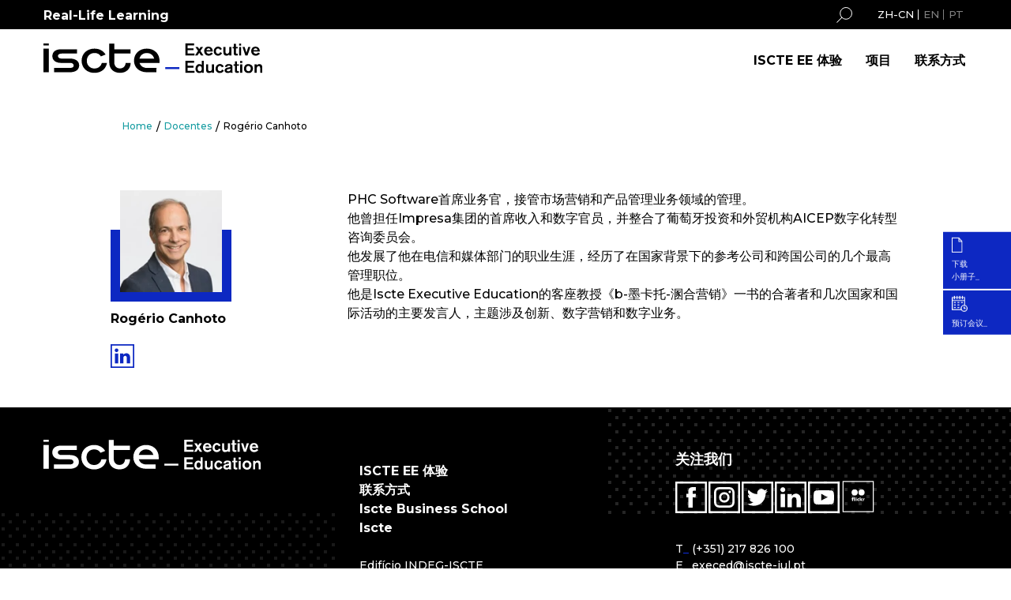

--- FILE ---
content_type: text/html;charset=utf-8
request_url: https://execed.iscte-iul.pt/zh-cn/docentes?faculty-id=38775999102&name=Rog%C3%A9rio+Canhoto
body_size: 21477
content:
<!doctype html><!--[if lt IE 7]> <html class="no-js lt-ie9 lt-ie8 lt-ie7" lang="zh-cn" > <![endif]--><!--[if IE 7]>    <html class="no-js lt-ie9 lt-ie8" lang="zh-cn" >        <![endif]--><!--[if IE 8]>    <html class="no-js lt-ie9" lang="zh-cn" >               <![endif]--><!--[if gt IE 8]><!--><html class="no-js" lang="zh-cn"><!--<![endif]--><head>
    <meta charset="utf-8">
    <meta http-equiv="X-UA-Compatible" content="IE=edge,chrome=1">
    <meta name="author" content="Iscte Executive Education">
    <meta name="description" content="Os programas ISCTE Executive Education são leccionados por docentes conceituados e com uma larga experiência não só de ensino mas também profissional.">
    <meta name="generator" content="HubSpot">
    <title>Docentes | ISCTE Executive Education</title>
    <link rel="shortcut icon" href="https://execed.iscte-iul.pt/hubfs/ISCTE%20Executive%20Education%20Favicon-1.png">
    
<meta name="viewport" content="width=device-width, initial-scale=1">

    <script src="/hs/hsstatic/jquery-libs/static-1.1/jquery/jquery-1.7.1.js"></script>
<script>hsjQuery = window['jQuery'];</script>
    <meta property="og:description" content="Os programas ISCTE Executive Education são leccionados por docentes conceituados e com uma larga experiência não só de ensino mas também profissional.">
    <meta property="og:title" content="Docentes | ISCTE Executive Education">
    <meta name="twitter:description" content="Os programas ISCTE Executive Education são leccionados por docentes conceituados e com uma larga experiência não só de ensino mas também profissional.">
    <meta name="twitter:title" content="Docentes | ISCTE Executive Education">

    

    
    <style>
a.cta_button{-moz-box-sizing:content-box !important;-webkit-box-sizing:content-box !important;box-sizing:content-box !important;vertical-align:middle}.hs-breadcrumb-menu{list-style-type:none;margin:0px 0px 0px 0px;padding:0px 0px 0px 0px}.hs-breadcrumb-menu-item{float:left;padding:10px 0px 10px 10px}.hs-breadcrumb-menu-divider:before{content:'›';padding-left:10px}.hs-featured-image-link{border:0}.hs-featured-image{float:right;margin:0 0 20px 20px;max-width:50%}@media (max-width: 568px){.hs-featured-image{float:none;margin:0;width:100%;max-width:100%}}.hs-screen-reader-text{clip:rect(1px, 1px, 1px, 1px);height:1px;overflow:hidden;position:absolute !important;width:1px}
</style>

<link rel="stylesheet" href="/hs/hsstatic/cos-LanguageSwitcher/static-1.336/sass/LanguageSwitcher.css">
<link rel="stylesheet" href="https://execed.iscte-iul.pt/hubfs/hub_generated/module_assets/1/42457731915/1741028736484/module_Custom_Search_Module.min.css">
<link rel="stylesheet" href="https://7052064.fs1.hubspotusercontent-na1.net/hubfs/7052064/hub_generated/module_assets/1/-2712622/1763152085766/module_search_input.min.css">

<style>
  #hs_cos_wrapper_module_16057935496371007 .hs-search-field__bar>form {}

#hs_cos_wrapper_module_16057935496371007 .hs-search-field__bar>form>label {}

#hs_cos_wrapper_module_16057935496371007 .hs-search-field__bar>form>.hs-search-field__input {}

#hs_cos_wrapper_module_16057935496371007 .hs-search-field__button {}

#hs_cos_wrapper_module_16057935496371007 .hs-search-field__button:hover,
#hs_cos_wrapper_module_16057935496371007 .hs-search-field__button:focus {}

#hs_cos_wrapper_module_16057935496371007 .hs-search-field__button:active {}

#hs_cos_wrapper_module_16057935496371007 .hs-search-field--open .hs-search-field__suggestions {}

#hs_cos_wrapper_module_16057935496371007 .hs-search-field--open .hs-search-field__suggestions a {}

#hs_cos_wrapper_module_16057935496371007 .hs-search-field--open .hs-search-field__suggestions a:hover {}

</style>

<link rel="stylesheet" href="https://execed.iscte-iul.pt/hubfs/hub_generated/module_assets/1/40860054221/1741028728976/module_ISCTE_Nov20_-_New_Faculty_Slider_Module.min.css">
    
  <script data-search_input-config="config_module_16057935496371007" type="application/json">
  {
    "autosuggest_results_message": "\u201C[[search_term]]\u201D\u7684\u7ED3\u679C",
    "autosuggest_no_results_message": "\u6CA1\u6709\u9488\u5BF9\u201C[[search_term]]\u201D\u7684\u81EA\u52A8\u5EFA\u8BAE\u7ED3\u679C",
    "sr_empty_search_field_message": "\u6CA1\u6709\u5EFA\u8BAE\uFF0C\u56E0\u4E3A\u641C\u7D22\u5B57\u6BB5\u4E3A\u7A7A\u3002",
    "sr_autosuggest_results_message": "[[search_term]] \u5F53\u524D\u6709 [[number_of_results]] \u4E2A\u81EA\u52A8\u5EFA\u8BAE\u7684\u7ED3\u679C\u3002\u8BF7\u6309\u5411\u4E0B\u7BAD\u5934\u952E\u5BFC\u822A\u5230\u7ED3\u679C\u5217\u8868\uFF0C\u6216\u6309\u8FD4\u56DE\u641C\u7D22\u6240\u6709\u7ED3\u679C\u3002",
    "sr_search_field_aria_label": "\u8FD9\u662F\u4E00\u4E2A\u9644\u52A0\u4E86\u81EA\u52A8\u5EFA\u8BAE\u529F\u80FD\u7684\u641C\u7D22\u5B57\u6BB5\u3002",
    "sr_search_button_aria_label": "\u641C\u7D22"
  }
  </script>

  <script id="hs-search-input__valid-content-types" type="application/json">
    [
      
        "SITE_PAGE",
      
        "LANDING_PAGE",
      
        "BLOG_POST",
      
        "LISTING_PAGE",
      
        "KNOWLEDGE_ARTICLE",
      
        "HS_CASE_STUDY"
      
    ]
  </script>


    
<!--  Added by GoogleAnalytics4 integration -->
<script>
var _hsp = window._hsp = window._hsp || [];
window.dataLayer = window.dataLayer || [];
function gtag(){dataLayer.push(arguments);}

var useGoogleConsentModeV2 = true;
var waitForUpdateMillis = 1000;


if (!window._hsGoogleConsentRunOnce) {
  window._hsGoogleConsentRunOnce = true;

  gtag('consent', 'default', {
    'ad_storage': 'denied',
    'analytics_storage': 'denied',
    'ad_user_data': 'denied',
    'ad_personalization': 'denied',
    'wait_for_update': waitForUpdateMillis
  });

  if (useGoogleConsentModeV2) {
    _hsp.push(['useGoogleConsentModeV2'])
  } else {
    _hsp.push(['addPrivacyConsentListener', function(consent){
      var hasAnalyticsConsent = consent && (consent.allowed || (consent.categories && consent.categories.analytics));
      var hasAdsConsent = consent && (consent.allowed || (consent.categories && consent.categories.advertisement));

      gtag('consent', 'update', {
        'ad_storage': hasAdsConsent ? 'granted' : 'denied',
        'analytics_storage': hasAnalyticsConsent ? 'granted' : 'denied',
        'ad_user_data': hasAdsConsent ? 'granted' : 'denied',
        'ad_personalization': hasAdsConsent ? 'granted' : 'denied'
      });
    }]);
  }
}

gtag('js', new Date());
gtag('set', 'developer_id.dZTQ1Zm', true);
gtag('config', 'G-XVS330FYDV');
</script>
<script async src="https://www.googletagmanager.com/gtag/js?id=G-XVS330FYDV"></script>

<!-- /Added by GoogleAnalytics4 integration -->

    <link rel="canonical" href="https://execed.iscte-iul.pt/zh-cn/docentes">

<!-- Google Tag Manager -->
<script>(function(w,d,s,l,i){w[l]=w[l]||[];w[l].push({'gtm.start':
new Date().getTime(),event:'gtm.js'});var f=d.getElementsByTagName(s)[0],
j=d.createElement(s),dl=l!='dataLayer'?'&l='+l:'';j.async=true;j.src=
'https://www.googletagmanager.com/gtm.js?id='+i+dl;f.parentNode.insertBefore(j,f);
})(window,document,'script','dataLayer','GTM-5P456HNZ');</script>
<!-- End Google Tag Manager -->
<meta property="og:url" content="https://execed.iscte-iul.pt/zh-cn/docentes">
<meta name="twitter:card" content="summary">
<meta http-equiv="content-language" content="zh-cn">
<link rel="alternate" hreflang="en" href="https://execed.iscte-iul.pt/en/faculty">
<link rel="alternate" hreflang="pt" href="https://execed.iscte-iul.pt/docentes">
<link rel="alternate" hreflang="zh-cn" href="https://execed.iscte-iul.pt/zh-cn/docentes">
<link rel="stylesheet" href="//7052064.fs1.hubspotusercontent-na1.net/hubfs/7052064/hub_generated/template_assets/DEFAULT_ASSET/1763151991716/template_layout.min.css">


<link rel="stylesheet" href="https://execed.iscte-iul.pt/hubfs/hub_generated/template_assets/1/37136348085/1740710227167/template_ISCTE_Nov20_-_Slick.min.css">
<link rel="stylesheet" href="https://execed.iscte-iul.pt/hubfs/hub_generated/template_assets/1/37134432834/1762855197863/template_ISCTE_Nov20_-_Style.css">


    



    

</head>
<body class="   hs-content-id-155213065323 hs-site-page page " style="">
    <div class="header-container-wrapper">
    <div class="header-container container-fluid">

<div class="row-fluid-wrapper row-depth-1 row-number-1 ">
<div class="row-fluid ">
<div class="span12 widget-span widget-type-global_group " style="" data-widget-type="global_group" data-x="0" data-w="12">
<div class="" data-global-widget-path="generated_global_groups/37133372959.html"><div class="row-fluid-wrapper row-depth-1 row-number-1 ">
<div class="row-fluid ">
<div class="span12 widget-span widget-type-cell header-section" style="" data-widget-type="cell" data-x="0" data-w="12">

<div class="row-fluid-wrapper row-depth-1 row-number-2 ">
<div class="row-fluid ">
<div class="span12 widget-span widget-type-cell promo-bar dark-bg-color" style="" data-widget-type="cell" data-x="0" data-w="12">

<div class="row-fluid-wrapper row-depth-1 row-number-3 ">
<div class="row-fluid ">
<div class="span12 widget-span widget-type-cell container" style="" data-widget-type="cell" data-x="0" data-w="12">

<div class="row-fluid-wrapper row-depth-1 row-number-4 ">
<div class="row-fluid ">
<div class="span3 widget-span widget-type-cell header_left_column" style="" data-widget-type="cell" data-x="0" data-w="3">

<div class="row-fluid-wrapper row-depth-2 row-number-1 ">
<div class="row-fluid ">
<div class="span12 widget-span widget-type-custom_widget promo-text" style="" data-widget-type="custom_widget" data-x="0" data-w="12">
<div id="hs_cos_wrapper_module_1605791827674114" class="hs_cos_wrapper hs_cos_wrapper_widget hs_cos_wrapper_type_module widget-type-header" style="" data-hs-cos-general-type="widget" data-hs-cos-type="module">



<span id="hs_cos_wrapper_module_1605791827674114_" class="hs_cos_wrapper hs_cos_wrapper_widget hs_cos_wrapper_type_header" style="" data-hs-cos-general-type="widget" data-hs-cos-type="header"><h4>Real-Life Learning</h4></span></div>

</div><!--end widget-span -->
</div><!--end row-->
</div><!--end row-wrapper -->

</div><!--end widget-span -->
<div class="span9 widget-span widget-type-cell right-top-header" style="" data-widget-type="cell" data-x="3" data-w="9">

<div class="row-fluid-wrapper row-depth-2 row-number-2 ">
<div class="row-fluid ">
<div class="span8 widget-span widget-type-custom_widget promo-menu" style="" data-widget-type="custom_widget" data-x="0" data-w="8">
<div id="hs_cos_wrapper_module_1604548683449240" class="hs_cos_wrapper hs_cos_wrapper_widget hs_cos_wrapper_type_module widget-type-simple_menu" style="" data-hs-cos-general-type="widget" data-hs-cos-type="module"><span id="hs_cos_wrapper_module_1604548683449240_" class="hs_cos_wrapper hs_cos_wrapper_widget hs_cos_wrapper_type_simple_menu" style="" data-hs-cos-general-type="widget" data-hs-cos-type="simple_menu"><div id="hs_menu_wrapper_module_1604548683449240_" class="hs-menu-wrapper active-branch flyouts hs-menu-flow-horizontal" role="navigation" data-sitemap-name="" data-menu-id="" aria-label="Navigation Menu">
 <ul role="menu">
  <li class="hs-menu-item hs-menu-depth-1" role="none"><a href="javascript:void(0);" role="menuitem" target="_self"></a></li>
 </ul>
</div></span></div>

</div><!--end widget-span -->
<div class="span2 widget-span widget-type-custom_widget seach-image search-btn" style="" data-widget-type="custom_widget" data-x="8" data-w="2">
<div id="hs_cos_wrapper_module_1605001772281155" class="hs_cos_wrapper hs_cos_wrapper_widget hs_cos_wrapper_type_module widget-type-linked_image" style="" data-hs-cos-general-type="widget" data-hs-cos-type="module">
    






  



<span id="hs_cos_wrapper_module_1605001772281155_" class="hs_cos_wrapper hs_cos_wrapper_widget hs_cos_wrapper_type_linked_image" style="" data-hs-cos-general-type="widget" data-hs-cos-type="linked_image"><img src="https://execed.iscte-iul.pt/hubfs/sEARCH.svg" class="hs-image-widget " style="max-width: 100%; height: auto;" alt="sEARCH" title="sEARCH"></span></div>

</div><!--end widget-span -->
<div class="span2 widget-span widget-type-custom_widget language-switch" style="" data-widget-type="custom_widget" data-x="10" data-w="2">
<div id="hs_cos_wrapper_module_161477111775857" class="hs_cos_wrapper hs_cos_wrapper_widget hs_cos_wrapper_type_module widget-type-language_switcher" style="" data-hs-cos-general-type="widget" data-hs-cos-type="module"><span id="hs_cos_wrapper_module_161477111775857_" class="hs_cos_wrapper hs_cos_wrapper_widget hs_cos_wrapper_type_language_switcher" style="" data-hs-cos-general-type="widget" data-hs-cos-type="language_switcher"><div class="lang_switcher_class">
   <div class="globe_class" onclick="">
       <ul class="lang_list_class">
           <li>
               <a class="lang_switcher_link" data-language="zh-cn" lang="zh-cn" href="https://execed.iscte-iul.pt/zh-cn/docentes">简体中文</a>
           </li>
           <li>
               <a class="lang_switcher_link" data-language="en" lang="en" href="https://execed.iscte-iul.pt/en/faculty">English</a>
           </li>
           <li>
               <a class="lang_switcher_link" data-language="pt" lang="pt" href="https://execed.iscte-iul.pt/docentes">Português</a>
           </li>
       </ul>
   </div>
</div></span></div>

</div><!--end widget-span -->
</div><!--end row-->
</div><!--end row-wrapper -->

</div><!--end widget-span -->
</div><!--end row-->
</div><!--end row-wrapper -->

<div class="row-fluid-wrapper row-depth-1 row-number-1 ">
<div class="row-fluid ">
<div class="span12 widget-span widget-type-custom_widget Search-box" style="display:none;" data-widget-type="custom_widget" data-x="0" data-w="12">
<div id="hs_cos_wrapper_module_1614921185765210" class="hs_cos_wrapper hs_cos_wrapper_widget hs_cos_wrapper_type_module" style="" data-hs-cos-general-type="widget" data-hs-cos-type="module">

<div class="hs-search-field"> 
  <div class="hs-search-field__bar"> 
    <form action="/hs-search-results">
      
      <input type="text" class="hs-search-field__input" name="term" autocomplete="off" aria-label="Search" placeholder="Search">

      
      <input type="hidden" name="type" value="SITE_PAGE">
      
      
      
      <input type="hidden" name="type" value="BLOG_POST">
      <input type="hidden" name="type" value="LISTING_PAGE">
      
      


       
          <input type="hidden" name="language" value="zh-cn">
           

      
      <button aria-label="Search"><span id="hs_cos_wrapper_module_1614921185765210_" class="hs_cos_wrapper hs_cos_wrapper_widget hs_cos_wrapper_type_icon" style="" data-hs-cos-general-type="widget" data-hs-cos-type="icon"><svg version="1.0" xmlns="http://www.w3.org/2000/svg" viewbox="0 0 512 512" aria-hidden="true"><g id="search1_layer"><path d="M505 442.7L405.3 343c-4.5-4.5-10.6-7-17-7H372c27.6-35.3 44-79.7 44-128C416 93.1 322.9 0 208 0S0 93.1 0 208s93.1 208 208 208c48.3 0 92.7-16.4 128-44v16.3c0 6.4 2.5 12.5 7 17l99.7 99.7c9.4 9.4 24.6 9.4 33.9 0l28.3-28.3c9.4-9.4 9.4-24.6.1-34zM208 336c-70.7 0-128-57.2-128-128 0-70.7 57.2-128 128-128 70.7 0 128 57.2 128 128 0 70.7-57.2 128-128 128z" /></g></svg></span></button> 
      
    </form>
  </div>
  <ul class="hs-search-field__suggestions"></ul>
</div></div>

</div><!--end widget-span -->
</div><!--end row-->
</div><!--end row-wrapper -->

</div><!--end widget-span -->
</div><!--end row-->
</div><!--end row-wrapper -->

</div><!--end widget-span -->
</div><!--end row-->
</div><!--end row-wrapper -->

<div class="row-fluid-wrapper row-depth-1 row-number-2 ">
<div class="row-fluid ">
<div class="span12 widget-span widget-type-cell navigation-bar" style="" data-widget-type="cell" data-x="0" data-w="12">

<div class="row-fluid-wrapper row-depth-1 row-number-3 ">
<div class="row-fluid ">
<div class="span12 widget-span widget-type-cell container" style="" data-widget-type="cell" data-x="0" data-w="12">

<div class="row-fluid-wrapper row-depth-1 row-number-4 ">
<div class="row-fluid ">
<div class="span4 widget-span widget-type-custom_widget logo" style="" data-widget-type="custom_widget" data-x="0" data-w="4">
<div id="hs_cos_wrapper_module_1604549038934504" class="hs_cos_wrapper hs_cos_wrapper_widget hs_cos_wrapper_type_module widget-type-logo" style="" data-hs-cos-general-type="widget" data-hs-cos-type="module">
  






















  
  <span id="hs_cos_wrapper_module_1604549038934504_hs_logo_widget" class="hs_cos_wrapper hs_cos_wrapper_widget hs_cos_wrapper_type_logo" style="" data-hs-cos-general-type="widget" data-hs-cos-type="logo"><a href="https://execed.iscte-iul.pt/" id="hs-link-module_1604549038934504_hs_logo_widget" style="border-width:0px;border:0px;"><img src="https://execed.iscte-iul.pt/hubfs/ISCTE_Nov20/iscte-ee-logo-1.svg" class="hs-image-widget " height="38" style="height: auto;width:277px;border-width:0px;border:0px;" width="277" alt="iscte-ee-logo-1" title="iscte-ee-logo-1"></a></span>
</div>

</div><!--end widget-span -->
<div class="span7 widget-span widget-type-custom_widget custom-menu-primary hidden-phone" style="" data-widget-type="custom_widget" data-x="4" data-w="7">
<div id="hs_cos_wrapper_module_1604549046169506" class="hs_cos_wrapper hs_cos_wrapper_widget hs_cos_wrapper_type_module widget-type-menu" style="" data-hs-cos-general-type="widget" data-hs-cos-type="module">
<span id="hs_cos_wrapper_module_1604549046169506_" class="hs_cos_wrapper hs_cos_wrapper_widget hs_cos_wrapper_type_menu" style="" data-hs-cos-general-type="widget" data-hs-cos-type="menu"><div id="hs_menu_wrapper_module_1604549046169506_" class="hs-menu-wrapper active-branch flyouts hs-menu-flow-horizontal" role="navigation" data-sitemap-name="default" data-menu-id="154886543675" aria-label="Navigation Menu">
 <ul role="menu">
  <li class="hs-menu-item hs-menu-depth-1" role="none"><a href="https://execed.iscte-iul.pt/zh-cn/iscte-ee-experience" role="menuitem">ISCTE EE 体验</a></li>
  <li class="hs-menu-item hs-menu-depth-1" role="none"><a href="https://execed.iscte-iul.pt/zh-cn/programas" role="menuitem">项目</a></li>
  <li class="hs-menu-item hs-menu-depth-1" role="none"><a href="https://execed.iscte-iul.pt/zh-cn/contactos" role="menuitem">联系方式</a></li>
 </ul>
</div></span></div>

</div><!--end widget-span -->
<div class="span1 widget-span widget-type-custom_widget mobile-toggle hidden-desktop" style="" data-widget-type="custom_widget" data-x="11" data-w="1">
<div id="hs_cos_wrapper_module_1605792163929425" class="hs_cos_wrapper hs_cos_wrapper_widget hs_cos_wrapper_type_module widget-type-text" style="" data-hs-cos-general-type="widget" data-hs-cos-type="module"><span id="hs_cos_wrapper_module_1605792163929425_" class="hs_cos_wrapper hs_cos_wrapper_widget hs_cos_wrapper_type_text" style="" data-hs-cos-general-type="widget" data-hs-cos-type="text"><a href="javascript:;"><span></span><span></span><span></span></a></span></div>

</div><!--end widget-span -->
</div><!--end row-->
</div><!--end row-wrapper -->

</div><!--end widget-span -->
</div><!--end row-->
</div><!--end row-wrapper -->

</div><!--end widget-span -->
</div><!--end row-->
</div><!--end row-wrapper -->

<div class="row-fluid-wrapper row-depth-1 row-number-5 ">
<div class="row-fluid ">
<div class="span12 widget-span widget-type-cell menu-mobile-wrapper paddingt20 paddingb40" style="display:none;" data-widget-type="cell" data-x="0" data-w="12">

<div class="row-fluid-wrapper row-depth-1 row-number-6 ">
<div class="row-fluid ">
<div class="span12 widget-span widget-type-cell container" style="" data-widget-type="cell" data-x="0" data-w="12">

<div class="row-fluid-wrapper row-depth-1 row-number-7 ">
<div class="row-fluid ">
<div class="span12 widget-span widget-type-cell header_top_row paddingb30" style="" data-widget-type="cell" data-x="0" data-w="12">

<div class="row-fluid-wrapper row-depth-2 row-number-1 ">
<div class="row-fluid ">
<div class="span6 widget-span widget-type-cell header_left_column" style="" data-widget-type="cell" data-x="0" data-w="6">

<div class="row-fluid-wrapper row-depth-2 row-number-2 ">
<div class="row-fluid ">
<div class="span12 widget-span widget-type-custom_widget promo-text" style="" data-widget-type="custom_widget" data-x="0" data-w="12">
<div id="hs_cos_wrapper_module_16057935496371002" class="hs_cos_wrapper hs_cos_wrapper_widget hs_cos_wrapper_type_module widget-type-header" style="" data-hs-cos-general-type="widget" data-hs-cos-type="module">



<span id="hs_cos_wrapper_module_16057935496371002_" class="hs_cos_wrapper hs_cos_wrapper_widget hs_cos_wrapper_type_header" style="" data-hs-cos-general-type="widget" data-hs-cos-type="header"><h4>Real-life learning</h4></span></div>

   </div><!--end widget-span -->
    </div><!--end row-->
</div><!--end row-wrapper -->

</div><!--end widget-span -->
<div class="span6 widget-span widget-type-cell right-top-header" style="" data-widget-type="cell" data-x="6" data-w="6">

<div class="row-fluid-wrapper row-depth-2 row-number-3 ">
<div class="row-fluid ">
<div class="span6 widget-span widget-type-custom_widget seach-image search-btn" style="" data-widget-type="custom_widget" data-x="0" data-w="6">
<div id="hs_cos_wrapper_module_16057935496371005" class="hs_cos_wrapper hs_cos_wrapper_widget hs_cos_wrapper_type_module widget-type-linked_image" style="" data-hs-cos-general-type="widget" data-hs-cos-type="module">
    






  



<span id="hs_cos_wrapper_module_16057935496371005_" class="hs_cos_wrapper hs_cos_wrapper_widget hs_cos_wrapper_type_linked_image" style="" data-hs-cos-general-type="widget" data-hs-cos-type="linked_image"><img src="https://execed.iscte-iul.pt/hubfs/sEARCH.svg" class="hs-image-widget " style="max-width: 100%; height: auto;" alt="sEARCH" title="sEARCH"></span></div>

   </div><!--end widget-span -->
<div class="span6 widget-span widget-type-custom_widget language-switch" style="" data-widget-type="custom_widget" data-x="6" data-w="6">
<div id="hs_cos_wrapper_module_161493747693026" class="hs_cos_wrapper hs_cos_wrapper_widget hs_cos_wrapper_type_module widget-type-language_switcher" style="" data-hs-cos-general-type="widget" data-hs-cos-type="module"><span id="hs_cos_wrapper_module_161493747693026_" class="hs_cos_wrapper hs_cos_wrapper_widget hs_cos_wrapper_type_language_switcher" style="" data-hs-cos-general-type="widget" data-hs-cos-type="language_switcher"><div class="lang_switcher_class">
   <div class="globe_class" onclick="">
       <ul class="lang_list_class">
           <li>
               <a class="lang_switcher_link" data-language="zh-cn" lang="zh-cn" href="https://execed.iscte-iul.pt/zh-cn/docentes">简体中文</a>
           </li>
           <li>
               <a class="lang_switcher_link" data-language="en" lang="en" href="https://execed.iscte-iul.pt/en/faculty">English</a>
           </li>
           <li>
               <a class="lang_switcher_link" data-language="pt" lang="pt" href="https://execed.iscte-iul.pt/docentes">Português</a>
           </li>
       </ul>
   </div>
</div></span></div>

   </div><!--end widget-span -->
    </div><!--end row-->
</div><!--end row-wrapper -->

</div><!--end widget-span -->
</div><!--end row-->
</div><!--end row-wrapper -->

<div class="row-fluid-wrapper row-depth-2 row-number-4 ">
<div class="row-fluid ">
<div class="span12 widget-span widget-type-custom_widget Search-box" style="display:none;" data-widget-type="custom_widget" data-x="0" data-w="12">
<div id="hs_cos_wrapper_module_16057935496371007" class="hs_cos_wrapper hs_cos_wrapper_widget hs_cos_wrapper_type_module" style="" data-hs-cos-general-type="widget" data-hs-cos-type="module">












  












<div class="hs-search-field">
    <div class="hs-search-field__bar hs-search-field__bar--button-inline  ">
      <form data-hs-do-not-collect="true" class="hs-search-field__form" action="/hs-search-results">

        <label class="hs-search-field__label show-for-sr" for="module_16057935496371007-input">这是一个附加了自动建议功能的搜索字段。</label>

        <input role="combobox" aria-expanded="false" aria-controls="autocomplete-results" aria-label="这是一个附加了自动建议功能的搜索字段。" type="search" class="hs-search-field__input" id="module_16057935496371007-input" name="q" autocomplete="off" aria-autocomplete="list" placeholder="Pesquisar">

        
          
            <input type="hidden" name="type" value="SITE_PAGE">
          
        
          
        
          
            <input type="hidden" name="type" value="BLOG_POST">
          
        
          
            <input type="hidden" name="type" value="LISTING_PAGE">
          
        
          
        
          
        

        

        <button class="hs-search-field__button " aria-label="搜索">
          <span id="hs_cos_wrapper_module_16057935496371007_" class="hs_cos_wrapper hs_cos_wrapper_widget hs_cos_wrapper_type_icon" style="" data-hs-cos-general-type="widget" data-hs-cos-type="icon"><svg version="1.0" xmlns="http://www.w3.org/2000/svg" viewbox="0 0 512 512" aria-hidden="true"><g id="search1_layer"><path d="M505 442.7L405.3 343c-4.5-4.5-10.6-7-17-7H372c27.6-35.3 44-79.7 44-128C416 93.1 322.9 0 208 0S0 93.1 0 208s93.1 208 208 208c48.3 0 92.7-16.4 128-44v16.3c0 6.4 2.5 12.5 7 17l99.7 99.7c9.4 9.4 24.6 9.4 33.9 0l28.3-28.3c9.4-9.4 9.4-24.6.1-34zM208 336c-70.7 0-128-57.2-128-128 0-70.7 57.2-128 128-128 70.7 0 128 57.2 128 128 0 70.7-57.2 128-128 128z" /></g></svg></span>
           </button>
        <div class="hs-search-field__suggestions-container ">
          <ul id="autocomplete-results" role="listbox" aria-label="term" class="hs-search-field__suggestions">
            
              <li role="option" tabindex="-1" aria-posinset="1" aria-setsize="0" class="results-for show-for-sr">没有建议，因为搜索字段为空。</li>
            
          </ul>
        </div>
      </form>
    </div>
    <div id="sr-messenger" class="hs-search-sr-message-container show-for-sr" role="status" aria-live="polite" aria-atomic="true">
    </div>
</div>

</div>

</div><!--end widget-span -->
</div><!--end row-->
</div><!--end row-wrapper -->

</div><!--end widget-span -->
</div><!--end row-->
</div><!--end row-wrapper -->

<div class="row-fluid-wrapper row-depth-1 row-number-1 ">
<div class="row-fluid ">
<div class="span12 widget-span widget-type-custom_widget mob_menu level1-menu" style="" data-widget-type="custom_widget" data-x="0" data-w="12">
<div id="hs_cos_wrapper_module_1605241432189397" class="hs_cos_wrapper hs_cos_wrapper_widget hs_cos_wrapper_type_module widget-type-menu" style="" data-hs-cos-general-type="widget" data-hs-cos-type="module">
<span id="hs_cos_wrapper_module_1605241432189397_" class="hs_cos_wrapper hs_cos_wrapper_widget hs_cos_wrapper_type_menu" style="" data-hs-cos-general-type="widget" data-hs-cos-type="menu"><div id="hs_menu_wrapper_module_1605241432189397_" class="hs-menu-wrapper active-branch no-flyouts hs-menu-flow-vertical" role="navigation" data-sitemap-name="default" data-menu-id="154886543675" aria-label="Navigation Menu">
 <ul role="menu">
  <li class="hs-menu-item hs-menu-depth-1" role="none"><a href="https://execed.iscte-iul.pt/zh-cn/iscte-ee-experience" role="menuitem">ISCTE EE 体验</a></li>
  <li class="hs-menu-item hs-menu-depth-1" role="none"><a href="https://execed.iscte-iul.pt/zh-cn/programas" role="menuitem">项目</a></li>
  <li class="hs-menu-item hs-menu-depth-1" role="none"><a href="https://execed.iscte-iul.pt/zh-cn/contactos" role="menuitem">联系方式</a></li>
 </ul>
</div></span></div>

</div><!--end widget-span -->
</div><!--end row-->
</div><!--end row-wrapper -->

<div class="row-fluid-wrapper row-depth-1 row-number-2 ">
<div class="row-fluid ">
<div class="span12 widget-span widget-type-custom_widget mob_menu level2-menu paddingt20" style="" data-widget-type="custom_widget" data-x="0" data-w="12">
<div id="hs_cos_wrapper_module_1605241628021471" class="hs_cos_wrapper hs_cos_wrapper_widget hs_cos_wrapper_type_module widget-type-simple_menu" style="" data-hs-cos-general-type="widget" data-hs-cos-type="module"><span id="hs_cos_wrapper_module_1605241628021471_" class="hs_cos_wrapper hs_cos_wrapper_widget hs_cos_wrapper_type_simple_menu" style="" data-hs-cos-general-type="widget" data-hs-cos-type="simple_menu"><ul></ul></span></div>

</div><!--end widget-span -->
</div><!--end row-->
</div><!--end row-wrapper -->

<div class="row-fluid-wrapper row-depth-1 row-number-3 ">
<div class="row-fluid ">
<div class="span12 widget-span widget-type-custom_widget mob_menu level3-menu paddingt40" style="" data-widget-type="custom_widget" data-x="0" data-w="12">
<div id="hs_cos_wrapper_module_1605591353417221" class="hs_cos_wrapper hs_cos_wrapper_widget hs_cos_wrapper_type_module widget-type-simple_menu" style="" data-hs-cos-general-type="widget" data-hs-cos-type="module"><span id="hs_cos_wrapper_module_1605591353417221_" class="hs_cos_wrapper hs_cos_wrapper_widget hs_cos_wrapper_type_simple_menu" style="" data-hs-cos-general-type="widget" data-hs-cos-type="simple_menu"><ul></ul></span></div>

</div><!--end widget-span -->
</div><!--end row-->
</div><!--end row-wrapper -->

<div class="row-fluid-wrapper row-depth-1 row-number-4 ">
<div class="row-fluid ">
<div class="span12 widget-span widget-type-custom_widget " style="" data-widget-type="custom_widget" data-x="0" data-w="12">
<div id="hs_cos_wrapper_module_1605591323283219" class="hs_cos_wrapper hs_cos_wrapper_widget hs_cos_wrapper_type_module" style="" data-hs-cos-general-type="widget" data-hs-cos-type="module"></div>

</div><!--end widget-span -->
</div><!--end row-->
</div><!--end row-wrapper -->

</div><!--end widget-span -->
</div><!--end row-->
</div><!--end row-wrapper -->

</div><!--end widget-span -->
</div><!--end row-->
</div><!--end row-wrapper -->

</div><!--end widget-span -->
</div><!--end row-->
</div><!--end row-wrapper -->
</div>
</div><!--end widget-span -->
</div><!--end row-->
</div><!--end row-wrapper -->

    </div><!--end header -->
</div><!--end header wrapper -->

<div class="body-container-wrapper">
    <div class="body-container container-fluid">

<div class="row-fluid-wrapper row-depth-1 row-number-1 ">
<div class="row-fluid ">
<div class="span12 widget-span widget-type-widget_container " style="" data-widget-type="widget_container" data-x="0" data-w="12">
<span id="hs_cos_wrapper_module_160455757328888" class="hs_cos_wrapper hs_cos_wrapper_widget_container hs_cos_wrapper_type_widget_container" style="" data-hs-cos-general-type="widget_container" data-hs-cos-type="widget_container"><div id="hs_cos_wrapper_widget_1606278651758" class="hs_cos_wrapper hs_cos_wrapper_widget hs_cos_wrapper_type_module" style="" data-hs-cos-general-type="widget" data-hs-cos-type="module">
<div class="full_width_banner_module paddingt90 paddingb60 mobile_paddingt50 mobile_paddingb50" style="background-image: url('https://execed.iscte-iul.pt/hubfs/ISCTE%20Nov20/program/blue-box-dot.svg');">
  <div class="container">
    <div class="section_inner_wrapper text-left  paddingt0 paddingb0 mobile_paddingt0 mobile_paddingb0" style="background-color: rgba(255, 255, 255,0.0); max-width:1200px;">
      
      <h1><span>教学组</span></h1>
      
    </div>
  </div>
</div>
</div>
<div id="hs_cos_wrapper_widget_1606215345516" class="hs_cos_wrapper hs_cos_wrapper_widget hs_cos_wrapper_type_module" style="" data-hs-cos-general-type="widget" data-hs-cos-type="module">
<div class="breadcrum-section paddingt20 paddingb20 mobile_paddingt20 mobile_paddingb20" style="background-color: rgba(255, 255, 255,1.0);">
  <div class="container">
    <div class="breadcrum text-left">
      <span id="hs_cos_wrapper_widget_1606215345516_" class="hs_cos_wrapper hs_cos_wrapper_widget hs_cos_wrapper_type_simple_menu" style="" data-hs-cos-general-type="widget" data-hs-cos-type="simple_menu"><div id="hs_menu_wrapper_widget_1606215345516_" class="hs-menu-wrapper active-branch flyouts hs-menu-flow-horizontal" role="navigation" data-sitemap-name="" data-menu-id="" aria-label="Navigation Menu">
 <ul role="menu">
  <li class="hs-menu-item hs-menu-depth-1" role="none"><a href="/" role="menuitem" target="_self">Home</a></li>
  <li class="hs-menu-item hs-menu-depth-1" role="none"><a href="https://execed.iscte-iul.pt/docentes" role="menuitem" target="_self">Docentes</a></li>
 </ul>
</div></span>
    </div>
  </div>
</div>

</div>
<div id="hs_cos_wrapper_widget_1611642569763" class="hs_cos_wrapper hs_cos_wrapper_widget hs_cos_wrapper_type_module" style="" data-hs-cos-general-type="widget" data-hs-cos-type="module"> 

  <div id="faculty-slider-section" class="faculty-module paddingt20 paddingb100 mobile_paddingt100 mobile_paddingb70" style="background-color:rgba(255, 255, 255,1.0);">
    <div class="container">
      <div class="section-inner-content">
        <div class="section-header">
          <div class="title">
            
          </div>
          
            <div class="search_box">
              <form id="faculty-filter" class="filter">
                <input type="text" id="slidename" onkeyup="searchbyname(this);" placeholder="搜索">
              </form>
            </div>
          
        </div>
        <div class="faculty-block-old" style="display:none;">
          
           
          
           
          
           
           
            
                <div class="faculty-member faculty_member1 alexandra-o'neill enable_bg_dot_image" style="background-image: url('https://execed.iscte-iul.pt/hubfs/ISCTE_Nov20/program/black-box-dots.png'); background-position:left bottom;" data-member-name="Alexandra O'Neill" position-title="">
                  
                  
                   
                  <a class="clearfix" href="https://execed.iscte-iul.pt/zh-cn/docentes/alexandra-oneill">
                     <div class="image-section">
                       <img loading="lazy" class="person_image" src="https://execed.iscte-iul.pt/hs-fs/hubfs/Fotografias%20Docentes/alexandraoneil.png?width=182&amp;height=200&amp;length=300&amp;name=alexandraoneil.png" alt="Alexandra O'Neill">
                     </div>
                    <span class="person_name"><strong>Alexandra O'Neill</strong></span>
                  </a>
                  
                </div>
            
                <div class="faculty-member faculty_member2 allen-vasconcelos enable_bg_dot_image" style="background-image: url('https://execed.iscte-iul.pt/hubfs/ISCTE_Nov20/program/black-box-dots.png'); background-position:left bottom;" data-member-name="Allen Vasconcelos" position-title="">
                  
                  
                   
                  <a class="clearfix" href="https://execed.iscte-iul.pt/zh-cn/docentes/allen-vasconcelos">
                     <div class="image-section">
                       <img loading="lazy" class="person_image" src="https://execed.iscte-iul.pt/hs-fs/hubfs/Fotografias%20Docentes/allenvasconcelos.png?width=182&amp;height=200&amp;length=300&amp;name=allenvasconcelos.png" alt="Allen Vasconcelos">
                     </div>
                    <span class="person_name"><strong>Allen Vasconcelos</strong></span>
                  </a>
                  
                </div>
            
                <div class="faculty-member faculty_member3 ana-isabel-lopes enable_bg_dot_image" style="background-image: url('https://execed.iscte-iul.pt/hubfs/ISCTE_Nov20/program/black-box-dots.png'); background-position:left bottom;" data-member-name="Ana Isabel Lopes" position-title="">
                  
                  
                   
                  <a class="clearfix" href="https://execed.iscte-iul.pt/zh-cn/docentes/ana-isabel-lopes">
                     <div class="image-section">
                       <img loading="lazy" class="person_image" src="https://execed.iscte-iul.pt/hs-fs/hubfs/IMG_9618.jpg?width=182&amp;height=200&amp;length=300&amp;name=IMG_9618.jpg" alt="Ana Isabel Lopes">
                     </div>
                    <span class="person_name"><strong>Ana Isabel Lopes</strong></span>
                  </a>
                  
                </div>
            
                <div class="faculty-member faculty_member4 ana-lúcia-martins enable_bg_dot_image" style="background-image: url('https://execed.iscte-iul.pt/hubfs/ISCTE_Nov20/program/black-box-dots.png'); background-position:left bottom;" data-member-name="Ana Lúcia Martins" position-title="">
                  
                  
                   
                  <a class="clearfix" href="https://execed.iscte-iul.pt/zh-cn/docentes/ana-lucia-martins">
                     <div class="image-section">
                       <img loading="lazy" class="person_image" src="https://execed.iscte-iul.pt/hs-fs/hubfs/analuciamartins.png?width=182&amp;height=200&amp;length=300&amp;name=analuciamartins.png" alt="Ana Lúcia Martins">
                     </div>
                    <span class="person_name"><strong>Ana Lúcia Martins</strong></span>
                  </a>
                  
                </div>
            
                <div class="faculty-member faculty_member5 ana-madureira enable_bg_dot_image" style="background-image: url('https://execed.iscte-iul.pt/hubfs/ISCTE_Nov20/program/black-box-dots.png'); background-position:left bottom;" data-member-name="Ana Madureira" position-title="">
                  
                  
                   
                  <a class="clearfix" href="https://execed.iscte-iul.pt/zh-cn/docentes/ana-madureira">
                     <div class="image-section">
                       <img loading="lazy" class="person_image" src="https://execed.iscte-iul.pt/hs-fs/hubfs/Fotografias%20Docentes/anamadureira.png?width=182&amp;height=200&amp;length=300&amp;name=anamadureira.png" alt="Ana Madureira">
                     </div>
                    <span class="person_name"><strong>Ana Madureira</strong></span>
                  </a>
                  
                </div>
            
                <div class="faculty-member faculty_member6 ana-maria-simões enable_bg_dot_image" style="background-image: url('https://execed.iscte-iul.pt/hubfs/ISCTE_Nov20/program/black-box-dots.png'); background-position:left bottom;" data-member-name="Ana Maria Simões" position-title="Direção Indeg-IscteDirectorsDireção Indeg-Iscte Projetos">
                  
                  
                   
                  <a class="clearfix" href="https://execed.iscte-iul.pt/zh-cn/docentes/ana-maria-simoes-2">
                     <div class="image-section">
                       <img loading="lazy" class="person_image" src="https://execed.iscte-iul.pt/hs-fs/hubfs/Fotografias%20Docentes/anasimoes.png?width=182&amp;height=200&amp;length=300&amp;name=anasimoes.png" alt="Ana Maria Simões">
                     </div>
                    <span class="person_name"><strong>Ana Maria Simões</strong></span>
                  </a>
                  
                </div>
            
                <div class="faculty-member faculty_member7 andré-leonardo enable_bg_dot_image" style="background-image: url('https://execed.iscte-iul.pt/hubfs/ISCTE_Nov20/program/black-box-dots.png'); background-position:left bottom;" data-member-name="André Leonardo" position-title="">
                  
                  
                   
                  <a class="clearfix" href="https://execed.iscte-iul.pt/zh-cn/docentes/andre-leonardo">
                     <div class="image-section">
                       <img loading="lazy" class="person_image" src="https://execed.iscte-iul.pt/hs-fs/hubfs/andreleonardo.png?width=182&amp;height=200&amp;length=300&amp;name=andreleonardo.png" alt="André Leonardo">
                     </div>
                    <span class="person_name"><strong>André Leonardo</strong></span>
                  </a>
                  
                </div>
            
                <div class="faculty-member faculty_member8 antónio-gomes-mota enable_bg_dot_image" style="background-image: url('https://execed.iscte-iul.pt/hubfs/ISCTE_Nov20/program/black-box-dots.png'); background-position:left bottom;" data-member-name="António Gomes Mota" position-title="Conselho EstratégicoStrategic Board">
                  
                  
                   
                  <a class="clearfix" href="https://execed.iscte-iul.pt/zh-cn/docentes/antonio-gomes-mota">
                     <div class="image-section">
                       <img loading="lazy" class="person_image" src="https://execed.iscte-iul.pt/hs-fs/hubfs/Fotografias%20Docentes/Ant%C3%B3nio%20Gomes%20Mota.jpg?width=182&amp;height=200&amp;length=300&amp;name=Ant%C3%B3nio%20Gomes%20Mota.jpg" alt="António Gomes Mota">
                     </div>
                    <span class="person_name"><strong>António Gomes Mota</strong></span>
                  </a>
                  
                </div>
            
                <div class="faculty-member faculty_member9 antónio-teles-fernandes enable_bg_dot_image" style="background-image: url('https://execed.iscte-iul.pt/hubfs/ISCTE_Nov20/program/black-box-dots.png'); background-position:left bottom;" data-member-name="António Teles Fernandes" position-title="">
                  
                  
                   
                  <a class="clearfix" href="https://execed.iscte-iul.pt/zh-cn/docentes/antonio-teles-fernandes">
                     <div class="image-section">
                       <img loading="lazy" class="person_image" src="https://execed.iscte-iul.pt/hs-fs/hubfs/Antonio_Fernandes.png?width=182&amp;height=200&amp;length=300&amp;name=Antonio_Fernandes.png" alt="António Teles Fernandes">
                     </div>
                    <span class="person_name"><strong>António Teles Fernandes</strong></span>
                  </a>
                  
                </div>
            
                <div class="faculty-member faculty_member10 aristides-isidoro-ferreira enable_bg_dot_image" style="background-image: url('https://execed.iscte-iul.pt/hubfs/ISCTE_Nov20/program/black-box-dots.png'); background-position:left bottom;" data-member-name="Aristides Isidoro Ferreira" position-title="">
                  
                  
                   
                  <a class="clearfix" href="https://execed.iscte-iul.pt/zh-cn/docentes/aristides-isidoro-ferreira">
                     <div class="image-section">
                       <img loading="lazy" class="person_image" src="https://execed.iscte-iul.pt/hs-fs/hubfs/ISCTE_Nov20/Faculty/Aristides%20Isidoro%20Ferreira.jpg?width=182&amp;height=200&amp;length=300&amp;name=Aristides%20Isidoro%20Ferreira.jpg" alt="Aristides Isidoro Ferreira">
                     </div>
                    <span class="person_name"><strong>Aristides Isidoro Ferreira</strong></span>
                  </a>
                  
                </div>
            
                <div class="faculty-member faculty_member11 bruno-horta-soares enable_bg_dot_image" style="background-image: url('https://execed.iscte-iul.pt/hubfs/ISCTE_Nov20/program/black-box-dots.png'); background-position:left bottom;" data-member-name="Bruno Horta Soares" position-title="Conselho ConsultivoAdvisory Board">
                  
                  
                   
                  <a class="clearfix" href="https://execed.iscte-iul.pt/zh-cn/docentes/bruno-horta-soares">
                     <div class="image-section">
                       <img loading="lazy" class="person_image" src="https://execed.iscte-iul.pt/hs-fs/hubfs/Fotografias%20Docentes/brunohortasoares.png?width=182&amp;height=200&amp;length=300&amp;name=brunohortasoares.png" alt="Bruno Horta Soares">
                     </div>
                    <span class="person_name"><strong>Bruno Horta Soares</strong></span>
                  </a>
                  
                </div>
            
                <div class="faculty-member faculty_member12 carlos-coutinho enable_bg_dot_image" style="background-image: url('https://execed.iscte-iul.pt/hubfs/ISCTE_Nov20/program/black-box-dots.png'); background-position:left bottom;" data-member-name="Carlos Coutinho" position-title="">
                  
                  
                   
                  <a class="clearfix" href="https://execed.iscte-iul.pt/zh-cn/docentes/carlos-coutinho">
                     <div class="image-section">
                       <img loading="lazy" class="person_image" src="https://execed.iscte-iul.pt/hs-fs/hubfs/Fotografias%20Docentes/carloscoutinho.png?width=182&amp;height=200&amp;length=300&amp;name=carloscoutinho.png" alt="Carlos Coutinho">
                     </div>
                    <span class="person_name"><strong>Carlos Coutinho</strong></span>
                  </a>
                  
                </div>
            
                <div class="faculty-member faculty_member13 carlos-jerónimo enable_bg_dot_image" style="background-image: url('https://execed.iscte-iul.pt/hubfs/ISCTE_Nov20/program/black-box-dots.png'); background-position:left bottom;" data-member-name="Carlos Jerónimo" position-title="">
                  
                  
                   
                  <a class="clearfix" href="https://execed.iscte-iul.pt/zh-cn/docentes/carlos-jeronimo">
                     <div class="image-section">
                       <img loading="lazy" class="person_image" src="https://execed.iscte-iul.pt/hs-fs/hubfs/Fotografias%20Docentes/carlosjeronimo.png?width=182&amp;height=200&amp;length=300&amp;name=carlosjeronimo.png" alt="Carlos Jerónimo">
                     </div>
                    <span class="person_name"><strong>Carlos Jerónimo</strong></span>
                  </a>
                  
                </div>
            
                <div class="faculty-member faculty_member14 carlos-oliveira enable_bg_dot_image" style="background-image: url('https://execed.iscte-iul.pt/hubfs/ISCTE_Nov20/program/black-box-dots.png'); background-position:left bottom;" data-member-name="Carlos Oliveira" position-title="">
                  
                  
                   
                  <a class="clearfix" href="https://execed.iscte-iul.pt/zh-cn/docentes/carlos-oliveira">
                     <div class="image-section">
                       <img loading="lazy" class="person_image" src="https://execed.iscte-iul.pt/hs-fs/hubfs/Fotografias%20Docentes/carlosoliveira.png?width=182&amp;height=200&amp;length=300&amp;name=carlosoliveira.png" alt="Carlos Oliveira">
                     </div>
                    <span class="person_name"><strong>Carlos Oliveira</strong></span>
                  </a>
                  
                </div>
            
                <div class="faculty-member faculty_member15 carlos-sá enable_bg_dot_image" style="background-image: url('https://execed.iscte-iul.pt/hubfs/ISCTE_Nov20/program/black-box-dots.png'); background-position:left bottom;" data-member-name="Carlos Sá" position-title="">
                  
                  
                   
                  <a class="clearfix" href="https://execed.iscte-iul.pt/zh-cn/docentes/carlos-sa-">
                     <div class="image-section">
                       <img loading="lazy" class="person_image" src="https://execed.iscte-iul.pt/hs-fs/hubfs/calos%20sa%20site.png?width=182&amp;height=200&amp;length=300&amp;name=calos%20sa%20site.png" alt="Carlos Sá">
                     </div>
                    <span class="person_name"><strong>Carlos Sá</strong></span>
                  </a>
                  
                </div>
            
                <div class="faculty-member faculty_member16 catarina-dionisio enable_bg_dot_image" style="background-image: url('https://execed.iscte-iul.pt/hubfs/ISCTE_Nov20/program/black-box-dots.png'); background-position:left bottom;" data-member-name="Catarina Dionisio" position-title="">
                  
                  
                   
                  <a class="clearfix" href="https://execed.iscte-iul.pt/zh-cn/docentes/catarina-dionisio">
                     <div class="image-section">
                       <img loading="lazy" class="person_image" src="https://execed.iscte-iul.pt/hs-fs/hubfs/Fotografias%20Docentes/Catarina%20Dionisio.png?width=182&amp;height=200&amp;length=300&amp;name=Catarina%20Dionisio.png" alt="Catarina Dionisio">
                     </div>
                    <span class="person_name"><strong>Catarina Dionisio</strong></span>
                  </a>
                  
                </div>
            
                <div class="faculty-member faculty_member17 catarina-reis enable_bg_dot_image" style="background-image: url('https://execed.iscte-iul.pt/hubfs/ISCTE_Nov20/program/black-box-dots.png'); background-position:left bottom;" data-member-name="Catarina Reis" position-title="">
                  
                  
                   
                  <a class="clearfix" href="https://execed.iscte-iul.pt/zh-cn/docentes/catarina-reis">
                     <div class="image-section">
                       <img loading="lazy" class="person_image" src="https://execed.iscte-iul.pt/hs-fs/hubfs/Fotografias%20Docentes/catarinareis.png?width=182&amp;height=200&amp;length=300&amp;name=catarinareis.png" alt="Catarina Reis">
                     </div>
                    <span class="person_name"><strong>Catarina Reis</strong></span>
                  </a>
                  
                </div>
            
                <div class="faculty-member faculty_member18 cristina-barradas enable_bg_dot_image" style="background-image: url('https://execed.iscte-iul.pt/hubfs/ISCTE_Nov20/program/black-box-dots.png'); background-position:left bottom;" data-member-name="Cristina Barradas" position-title="">
                  
                  
                   
                  <a class="clearfix" href="https://execed.iscte-iul.pt/zh-cn/docentes/cristina-barradas">
                     <div class="image-section">
                       <img loading="lazy" class="person_image" src="https://execed.iscte-iul.pt/hs-fs/hubfs/Fotografias%20Docentes/cristinabarradas.png?width=182&amp;height=200&amp;length=300&amp;name=cristinabarradas.png" alt="Cristina Barradas">
                     </div>
                    <span class="person_name"><strong>Cristina Barradas</strong></span>
                  </a>
                  
                </div>
            
                <div class="faculty-member faculty_member19 daniel-perdigão enable_bg_dot_image" style="background-image: url('https://execed.iscte-iul.pt/hubfs/ISCTE_Nov20/program/black-box-dots.png'); background-position:left bottom;" data-member-name="Daniel Perdigão" position-title="">
                  
                  
                   
                  <a class="clearfix" href="https://execed.iscte-iul.pt/zh-cn/docentes/daniel-perdigao">
                     <div class="image-section">
                       <img loading="lazy" class="person_image" src="https://execed.iscte-iul.pt/hs-fs/hubfs/danielperdigaosite-1.jpg?width=182&amp;height=200&amp;length=300&amp;name=danielperdigaosite-1.jpg" alt="Daniel Perdigão">
                     </div>
                    <span class="person_name"><strong>Daniel Perdigão</strong></span>
                  </a>
                  
                </div>
            
                <div class="faculty-member faculty_member20 daniela-costa enable_bg_dot_image" style="background-image: url('https://execed.iscte-iul.pt/hubfs/ISCTE_Nov20/program/black-box-dots.png'); background-position:left bottom;" data-member-name="Daniela Costa" position-title="">
                  
                  
                   
                  <a class="clearfix" href="https://execed.iscte-iul.pt/zh-cn/docentes/daniela-costa">
                     <div class="image-section">
                       <img loading="lazy" class="person_image" src="https://execed.iscte-iul.pt/hs-fs/hubfs/danielacostasite-1.jpg?width=182&amp;height=200&amp;length=300&amp;name=danielacostasite-1.jpg" alt="Daniela Costa">
                     </div>
                    <span class="person_name"><strong>Daniela Costa</strong></span>
                  </a>
                  
                </div>
            
                <div class="faculty-member faculty_member21 daniela-langaro enable_bg_dot_image" style="background-image: url('https://execed.iscte-iul.pt/hubfs/ISCTE_Nov20/program/black-box-dots.png'); background-position:left bottom;" data-member-name="Daniela Langaro" position-title="">
                  
                  
                   
                  <a class="clearfix" href="https://execed.iscte-iul.pt/zh-cn/docentes/daniela-langaro">
                     <div class="image-section">
                       <img loading="lazy" class="person_image" src="https://execed.iscte-iul.pt/hs-fs/hubfs/danielalangarosite-1.jpg?width=182&amp;height=200&amp;length=300&amp;name=danielalangarosite-1.jpg" alt="Daniela Langaro">
                     </div>
                    <span class="person_name"><strong>Daniela Langaro</strong></span>
                  </a>
                  
                </div>
            
                <div class="faculty-member faculty_member22 diana-mendes enable_bg_dot_image" style="background-image: url('https://execed.iscte-iul.pt/hubfs/ISCTE_Nov20/program/black-box-dots.png'); background-position:left bottom;" data-member-name="Diana Mendes" position-title="">
                  
                  
                   
                  <a class="clearfix" href="https://execed.iscte-iul.pt/zh-cn/docentes/diana-mendes">
                     <div class="image-section">
                       <img loading="lazy" class="person_image" src="https://execed.iscte-iul.pt/hs-fs/hubfs/Fotografias%20Docentes/Diana%20Mendes_.png?width=182&amp;height=200&amp;length=300&amp;name=Diana%20Mendes_.png" alt="Diana Mendes">
                     </div>
                    <span class="person_name"><strong>Diana Mendes</strong></span>
                  </a>
                  
                </div>
            
                <div class="faculty-member faculty_member23 eduardo-ferreira enable_bg_dot_image" style="background-image: url('https://execed.iscte-iul.pt/hubfs/ISCTE_Nov20/program/black-box-dots.png'); background-position:left bottom;" data-member-name="Eduardo Ferreira" position-title="">
                  
                  
                   
                  <a class="clearfix" href="https://execed.iscte-iul.pt/zh-cn/docentes/eduardo-ferreira">
                     <div class="image-section">
                       <img loading="lazy" class="person_image" src="https://execed.iscte-iul.pt/hs-fs/hubfs/Fotografias%20Docentes/eduardoferreira_.png?width=182&amp;height=200&amp;length=300&amp;name=eduardoferreira_.png" alt="Eduardo Ferreira">
                     </div>
                    <span class="person_name"><strong>Eduardo Ferreira</strong></span>
                  </a>
                  
                </div>
            
                <div class="faculty-member faculty_member24 elsa-carvalho enable_bg_dot_image" style="background-image: url('https://execed.iscte-iul.pt/hubfs/ISCTE_Nov20/program/black-box-dots.png'); background-position:left bottom;" data-member-name="Elsa Carvalho" position-title="">
                  
                  
                   
                  <a class="clearfix" href="https://execed.iscte-iul.pt/zh-cn/docentes/elsa-carvalho">
                     <div class="image-section">
                       <img loading="lazy" class="person_image" src="https://execed.iscte-iul.pt/hs-fs/hubfs/Elsacarvalhosite-1.jpeg?width=182&amp;height=200&amp;length=300&amp;name=Elsacarvalhosite-1.jpeg" alt="Elsa Carvalho">
                     </div>
                    <span class="person_name"><strong>Elsa Carvalho</strong></span>
                  </a>
                  
                </div>
            
                <div class="faculty-member faculty_member25 eunice-carrapiço enable_bg_dot_image" style="background-image: url('https://execed.iscte-iul.pt/hubfs/ISCTE_Nov20/program/black-box-dots.png'); background-position:left bottom;" data-member-name="Eunice Carrapiço" position-title="">
                  
                  
                   
                  <a class="clearfix" href="https://execed.iscte-iul.pt/zh-cn/docentes/eunice-carrapico-">
                     <div class="image-section">
                       <img loading="lazy" class="person_image" src="https://execed.iscte-iul.pt/hs-fs/hubfs/Eunice%20Carrapico%20site.png?width=182&amp;height=200&amp;length=300&amp;name=Eunice%20Carrapico%20site.png" alt="Eunice Carrapiço">
                     </div>
                    <span class="person_name"><strong>Eunice Carrapiço</strong></span>
                  </a>
                  
                </div>
            
                <div class="faculty-member faculty_member26 fernando-araújo enable_bg_dot_image" style="background-image: url('https://execed.iscte-iul.pt/hubfs/ISCTE_Nov20/program/black-box-dots.png'); background-position:left bottom;" data-member-name="Fernando Araújo" position-title="">
                  
                  
                   
                  <a class="clearfix" href="https://execed.iscte-iul.pt/zh-cn/docentes/fernando-araujo">
                     <div class="image-section">
                       <img loading="lazy" class="person_image" src="https://execed.iscte-iul.pt/hs-fs/hubfs/Fernando%20Ara%C3%BAjo.jpg?width=182&amp;height=200&amp;length=300&amp;name=Fernando%20Ara%C3%BAjo.jpg" alt="Fernando Araújo">
                     </div>
                    <span class="person_name"><strong>Fernando Araújo</strong></span>
                  </a>
                  
                </div>
            
                <div class="faculty-member faculty_member27 fernando-ferreira enable_bg_dot_image" style="background-image: url('https://execed.iscte-iul.pt/hubfs/ISCTE_Nov20/program/black-box-dots.png'); background-position:left bottom;" data-member-name="Fernando Ferreira" position-title="">
                  
                  
                   
                  <a class="clearfix" href="https://execed.iscte-iul.pt/zh-cn/docentes/fernando-ferreira">
                     <div class="image-section">
                       <img loading="lazy" class="person_image" src="https://execed.iscte-iul.pt/hs-fs/hubfs/Fernando%20Ferreira.jpg?width=182&amp;height=200&amp;length=300&amp;name=Fernando%20Ferreira.jpg" alt="Fernando Ferreira">
                     </div>
                    <span class="person_name"><strong>Fernando Ferreira</strong></span>
                  </a>
                  
                </div>
            
                <div class="faculty-member faculty_member28 filipa-fixe enable_bg_dot_image" style="background-image: url('https://execed.iscte-iul.pt/hubfs/ISCTE_Nov20/program/black-box-dots.png'); background-position:left bottom;" data-member-name="Filipa Fixe" position-title="">
                  
                  
                   
                  <a class="clearfix" href="https://execed.iscte-iul.pt/zh-cn/docentes/filipa-fixe">
                     <div class="image-section">
                       <img loading="lazy" class="person_image" src="https://execed.iscte-iul.pt/hs-fs/hubfs/filipa%20fixe%20site.png?width=182&amp;height=200&amp;length=300&amp;name=filipa%20fixe%20site.png" alt="Filipa Fixe">
                     </div>
                    <span class="person_name"><strong>Filipa Fixe</strong></span>
                  </a>
                  
                </div>
            
                <div class="faculty-member faculty_member29 francisco-guimarães enable_bg_dot_image" style="background-image: url('https://execed.iscte-iul.pt/hubfs/ISCTE_Nov20/program/black-box-dots.png'); background-position:left bottom;" data-member-name="Francisco Guimarães" position-title="">
                  
                  
                   
                  <a class="clearfix" href="https://execed.iscte-iul.pt/zh-cn/docentes/francisco-guimaraes">
                     <div class="image-section">
                       <img loading="lazy" class="person_image" src="https://execed.iscte-iul.pt/hs-fs/hubfs/Fotografias%20Docentes/franciscoguimaraes_.png?width=182&amp;height=200&amp;length=300&amp;name=franciscoguimaraes_.png" alt="Francisco Guimarães">
                     </div>
                    <span class="person_name"><strong>Francisco Guimarães</strong></span>
                  </a>
                  
                </div>
            
                <div class="faculty-member faculty_member30 francisco-nunes enable_bg_dot_image" style="background-image: url('https://execed.iscte-iul.pt/hubfs/ISCTE_Nov20/program/black-box-dots.png'); background-position:left bottom;" data-member-name="Francisco Nunes" position-title="">
                  
                  
                   
                  <a class="clearfix" href="https://execed.iscte-iul.pt/zh-cn/docentes/francisco-nunes">
                     <div class="image-section">
                       <img loading="lazy" class="person_image" src="https://execed.iscte-iul.pt/hs-fs/hubfs/78.jpg?width=182&amp;height=200&amp;length=300&amp;name=78.jpg" alt="Francisco Nunes">
                     </div>
                    <span class="person_name"><strong>Francisco Nunes</strong></span>
                  </a>
                  
                </div>
            
                <div class="faculty-member faculty_member31 frederico-baptista enable_bg_dot_image" style="background-image: url('https://execed.iscte-iul.pt/hubfs/ISCTE_Nov20/program/black-box-dots.png'); background-position:left bottom;" data-member-name="Frederico Baptista" position-title="">
                  
                  
                   
                  <a class="clearfix" href="https://execed.iscte-iul.pt/zh-cn/docentes/frederico-baptista">
                     <div class="image-section">
                       <img loading="lazy" class="person_image" src="https://execed.iscte-iul.pt/hs-fs/hubfs/fredericobaptistasite-1.jpg?width=182&amp;height=200&amp;length=300&amp;name=fredericobaptistasite-1.jpg" alt="Frederico Baptista">
                     </div>
                    <span class="person_name"><strong>Frederico Baptista</strong></span>
                  </a>
                  
                </div>
            
                <div class="faculty-member faculty_member32 fábio-sousa enable_bg_dot_image" style="background-image: url('https://execed.iscte-iul.pt/hubfs/ISCTE_Nov20/program/black-box-dots.png'); background-position:left bottom;" data-member-name="Fábio Sousa" position-title="">
                  
                  
                   
                  <a class="clearfix" href="https://execed.iscte-iul.pt/zh-cn/docentes/fabio-sousa">
                     <div class="image-section">
                       <img loading="lazy" class="person_image" src="https://execed.iscte-iul.pt/hs-fs/hubfs/Fotografias%20Docentes/fabiosousa.png?width=182&amp;height=200&amp;length=300&amp;name=fabiosousa.png" alt="Fábio Sousa">
                     </div>
                    <span class="person_name"><strong>Fábio Sousa</strong></span>
                  </a>
                  
                </div>
            
                <div class="faculty-member faculty_member33 gabriel-coimbra enable_bg_dot_image" style="background-image: url('https://execed.iscte-iul.pt/hubfs/ISCTE_Nov20/program/black-box-dots.png'); background-position:left bottom;" data-member-name="Gabriel Coimbra" position-title="">
                  
                  
                   
                  <a class="clearfix" href="https://execed.iscte-iul.pt/zh-cn/docentes/gabriel-coimbra">
                     <div class="image-section">
                       <img loading="lazy" class="person_image" src="https://execed.iscte-iul.pt/hs-fs/hubfs/Fotografias%20Docentes/gabrielcoimbra.png?width=182&amp;height=200&amp;length=300&amp;name=gabrielcoimbra.png" alt="Gabriel Coimbra">
                     </div>
                    <span class="person_name"><strong>Gabriel Coimbra</strong></span>
                  </a>
                  
                </div>
            
                <div class="faculty-member faculty_member34 generosa-do-nascimento enable_bg_dot_image" style="background-image: url('https://execed.iscte-iul.pt/hubfs/ISCTE_Nov20/program/black-box-dots.png'); background-position:left bottom;" data-member-name="Generosa do Nascimento" position-title="">
                  
                  
                   
                  <a class="clearfix" href="https://execed.iscte-iul.pt/zh-cn/docentes/generosa-do-nascimento">
                     <div class="image-section">
                       <img loading="lazy" class="person_image" src="https://execed.iscte-iul.pt/hs-fs/hubfs/Generosa%20do%20Nascimento.jpg?width=182&amp;height=200&amp;length=300&amp;name=Generosa%20do%20Nascimento.jpg" alt="Generosa do Nascimento">
                     </div>
                    <span class="person_name"><strong>Generosa do Nascimento</strong></span>
                  </a>
                  
                </div>
            
                <div class="faculty-member faculty_member35 hélder-rosalino enable_bg_dot_image" style="background-image: url('https://execed.iscte-iul.pt/hubfs/ISCTE_Nov20/program/black-box-dots.png'); background-position:left bottom;" data-member-name="Hélder Rosalino" position-title="Conselho ConsultivoAdvisory Board">
                  
                  
                   
                  <a class="clearfix" href="https://execed.iscte-iul.pt/zh-cn/docentes/helder-rosalino">
                     <div class="image-section">
                       <img loading="lazy" class="person_image" src="https://execed.iscte-iul.pt/hs-fs/hubfs/H%C3%A9lder%20Rosalino.jpg?width=182&amp;height=200&amp;length=300&amp;name=H%C3%A9lder%20Rosalino.jpg" alt="Hélder Rosalino">
                     </div>
                    <span class="person_name"><strong>Hélder Rosalino</strong></span>
                  </a>
                  
                </div>
            
                <div class="faculty-member faculty_member36 ilídio-tomás-lopes enable_bg_dot_image" style="background-image: url('https://execed.iscte-iul.pt/hubfs/ISCTE_Nov20/program/black-box-dots.png'); background-position:left bottom;" data-member-name="Ilídio Tomás Lopes" position-title="">
                  
                  
                   
                  <a class="clearfix" href="https://execed.iscte-iul.pt/zh-cn/docentes/ilidio-tomas-lopes">
                     <div class="image-section">
                       <img loading="lazy" class="person_image" src="https://execed.iscte-iul.pt/hs-fs/hubfs/ilidiotomaslopessite-1.jpg?width=182&amp;height=200&amp;length=300&amp;name=ilidiotomaslopessite-1.jpg" alt="Ilídio Tomás Lopes">
                     </div>
                    <span class="person_name"><strong>Ilídio Tomás Lopes</strong></span>
                  </a>
                  
                </div>
            
                <div class="faculty-member faculty_member37 isabel-lourenço enable_bg_dot_image" style="background-image: url('https://execed.iscte-iul.pt/hubfs/ISCTE_Nov20/program/black-box-dots.png'); background-position:left bottom;" data-member-name="Isabel Lourenço" position-title="">
                  
                  
                   
                  <a class="clearfix" href="https://execed.iscte-iul.pt/zh-cn/docentes/isabel-lourenco">
                     <div class="image-section">
                       <img loading="lazy" class="person_image" src="https://execed.iscte-iul.pt/hs-fs/hubfs/isabel%20louren%C3%A7o.png?width=182&amp;height=200&amp;length=300&amp;name=isabel%20louren%C3%A7o.png" alt="Isabel Lourenço">
                     </div>
                    <span class="person_name"><strong>Isabel Lourenço</strong></span>
                  </a>
                  
                </div>
            
                <div class="faculty-member faculty_member38 isabel-luna enable_bg_dot_image" style="background-image: url('https://execed.iscte-iul.pt/hubfs/ISCTE_Nov20/program/black-box-dots.png'); background-position:left bottom;" data-member-name="Isabel Luna" position-title="">
                  
                  
                   
                  <a class="clearfix" href="https://execed.iscte-iul.pt/zh-cn/docentes/isabel-luna">
                     <div class="image-section">
                       <img loading="lazy" class="person_image" src="https://execed.iscte-iul.pt/hs-fs/hubfs/Fotografias%20Docentes/isabeluna.png?width=182&amp;height=200&amp;length=300&amp;name=isabeluna.png" alt="Isabel Luna">
                     </div>
                    <span class="person_name"><strong>Isabel Luna</strong></span>
                  </a>
                  
                </div>
            
                <div class="faculty-member faculty_member39 isabel-sequeira enable_bg_dot_image" style="background-image: url('https://execed.iscte-iul.pt/hubfs/ISCTE_Nov20/program/black-box-dots.png'); background-position:left bottom;" data-member-name="Isabel Sequeira" position-title="">
                  
                  
                   
                  <a class="clearfix" href="https://execed.iscte-iul.pt/zh-cn/docentes/isabel-sequeira">
                     <div class="image-section">
                       <img loading="lazy" class="person_image" src="https://execed.iscte-iul.pt/hs-fs/hubfs/isabelsequeirasite-1.jpeg?width=182&amp;height=200&amp;length=300&amp;name=isabelsequeirasite-1.jpeg" alt="Isabel Sequeira">
                     </div>
                    <span class="person_name"><strong>Isabel Sequeira</strong></span>
                  </a>
                  
                </div>
            
                <div class="faculty-member faculty_member40 joaquim-vicente-rodrigues enable_bg_dot_image" style="background-image: url('https://execed.iscte-iul.pt/hubfs/ISCTE_Nov20/program/black-box-dots.png'); background-position:left bottom;" data-member-name="Joaquim Vicente Rodrigues" position-title="">
                  
                  
                   
                  <a class="clearfix" href="https://execed.iscte-iul.pt/zh-cn/docentes/joaquim-vicente-rodrigues">
                     <div class="image-section">
                       <img loading="lazy" class="person_image" src="https://execed.iscte-iul.pt/hs-fs/hubfs/Fotografias%20Docentes/joaquimvicenterodrigues.png?width=182&amp;height=200&amp;length=300&amp;name=joaquimvicenterodrigues.png" alt="Joaquim Vicente Rodrigues">
                     </div>
                    <span class="person_name"><strong>Joaquim Vicente Rodrigues</strong></span>
                  </a>
                  
                </div>
            
                <div class="faculty-member faculty_member41 joel-curado enable_bg_dot_image" style="background-image: url('https://execed.iscte-iul.pt/hubfs/ISCTE_Nov20/program/black-box-dots.png'); background-position:left bottom;" data-member-name="Joel Curado" position-title="">
                  
                  
                   
                  <a class="clearfix" href="https://execed.iscte-iul.pt/zh-cn/docentes/joel-curado">
                     <div class="image-section">
                       <img loading="lazy" class="person_image" src="https://execed.iscte-iul.pt/hs-fs/hubfs/Fotografias%20Docentes/JoelCurado.jpg?width=182&amp;height=200&amp;length=300&amp;name=JoelCurado.jpg" alt="Joel Curado">
                     </div>
                    <span class="person_name"><strong>Joel Curado</strong></span>
                  </a>
                  
                </div>
            
                <div class="faculty-member faculty_member42 jorge-catarino enable_bg_dot_image" style="background-image: url('https://execed.iscte-iul.pt/hubfs/ISCTE_Nov20/program/black-box-dots.png'); background-position:left bottom;" data-member-name="Jorge Catarino" position-title="">
                  
                  
                   
                  <a class="clearfix" href="https://execed.iscte-iul.pt/zh-cn/docentes/jorge-catarino">
                     <div class="image-section">
                       <img loading="lazy" class="person_image" src="https://execed.iscte-iul.pt/hs-fs/hubfs/Fotografias%20Docentes/jorgecatarino.png?width=182&amp;height=200&amp;length=300&amp;name=jorgecatarino.png" alt="Jorge Catarino">
                     </div>
                    <span class="person_name"><strong>Jorge Catarino</strong></span>
                  </a>
                  
                </div>
            
                <div class="faculty-member faculty_member43 jorge-correia enable_bg_dot_image" style="background-image: url('https://execed.iscte-iul.pt/hubfs/ISCTE_Nov20/program/black-box-dots.png'); background-position:left bottom;" data-member-name="Jorge Correia" position-title="">
                  
                  
                   
                  <a class="clearfix" href="https://execed.iscte-iul.pt/zh-cn/docentes/jorge-correia">
                     <div class="image-section">
                       <img loading="lazy" class="person_image" src="https://execed.iscte-iul.pt/hs-fs/hubfs/Jorge%20Correia.jpg?width=182&amp;height=200&amp;length=300&amp;name=Jorge%20Correia.jpg" alt="Jorge Correia">
                     </div>
                    <span class="person_name"><strong>Jorge Correia</strong></span>
                  </a>
                  
                </div>
            
                <div class="faculty-member faculty_member44 jorge-f.-guedes enable_bg_dot_image" style="background-image: url('https://execed.iscte-iul.pt/hubfs/ISCTE_Nov20/program/black-box-dots.png'); background-position:left bottom;" data-member-name="Jorge F. Guedes" position-title="">
                  
                  
                   
                  <a class="clearfix" href="https://execed.iscte-iul.pt/zh-cn/docentes/jorge-f.-guedes">
                     <div class="image-section">
                       <img loading="lazy" class="person_image" src="https://execed.iscte-iul.pt/hs-fs/hubfs/Fotografias%20Docentes/Jorge_Guedes.png?width=182&amp;height=200&amp;length=300&amp;name=Jorge_Guedes.png" alt="Jorge F. Guedes">
                     </div>
                    <span class="person_name"><strong>Jorge F. Guedes</strong></span>
                  </a>
                  
                </div>
            
                <div class="faculty-member faculty_member45 jorge-medeiros enable_bg_dot_image" style="background-image: url('https://execed.iscte-iul.pt/hubfs/ISCTE_Nov20/program/black-box-dots.png'); background-position:left bottom;" data-member-name="Jorge Medeiros" position-title="">
                  
                  
                   
                  <a class="clearfix" href="https://execed.iscte-iul.pt/zh-cn/docentes/jorge-medeiros">
                     <div class="image-section">
                       <img loading="lazy" class="person_image" src="https://execed.iscte-iul.pt/hs-fs/hubfs/Jorge_Medeiros.jpg?width=182&amp;height=200&amp;length=300&amp;name=Jorge_Medeiros.jpg" alt="Jorge Medeiros">
                     </div>
                    <span class="person_name"><strong>Jorge Medeiros</strong></span>
                  </a>
                  
                </div>
            
                <div class="faculty-member faculty_member46 josé-azevedo-rodrigues enable_bg_dot_image" style="background-image: url('https://execed.iscte-iul.pt/hubfs/ISCTE_Nov20/program/black-box-dots.png'); background-position:left bottom;" data-member-name="José Azevedo Rodrigues" position-title="">
                  
                  
                   
                  <a class="clearfix" href="https://execed.iscte-iul.pt/zh-cn/docentes/jose-azevedo-rodrigues">
                     <div class="image-section">
                       <img loading="lazy" class="person_image" src="https://execed.iscte-iul.pt/hs-fs/hubfs/jose%20azevedo%20rodrigues-1.png?width=182&amp;height=200&amp;length=300&amp;name=jose%20azevedo%20rodrigues-1.png" alt="José Azevedo Rodrigues">
                     </div>
                    <span class="person_name"><strong>José Azevedo Rodrigues</strong></span>
                  </a>
                  
                </div>
            
                <div class="faculty-member faculty_member47 josé-crespo-de-carvalho enable_bg_dot_image" style="background-image: url('https://execed.iscte-iul.pt/hubfs/ISCTE_Nov20/program/black-box-dots.png'); background-position:left bottom;" data-member-name="José Crespo de Carvalho" position-title="">
                  
                  
                   
                  <a class="clearfix" href="https://execed.iscte-iul.pt/zh-cn/docentes/jose-crespo-de-carvalho-2">
                     <div class="image-section">
                       <img loading="lazy" class="person_image" src="https://execed.iscte-iul.pt/hs-fs/hubfs/Eventos/Imagens%20Eventos%20landing%20pages/2022/Lan%C3%A7amento%20do%20livro%2071%20vozes%20pela%20competitividade/josecrespodecarvalho.png?width=182&amp;height=200&amp;length=300&amp;name=josecrespodecarvalho.png" alt="José Crespo de Carvalho">
                     </div>
                    <span class="person_name"><strong>José Crespo de Carvalho</strong></span>
                  </a>
                  
                </div>
            
                <div class="faculty-member faculty_member48 josé-dias-curto enable_bg_dot_image" style="background-image: url('https://execed.iscte-iul.pt/hubfs/ISCTE_Nov20/program/black-box-dots.png'); background-position:left bottom;" data-member-name="José Dias Curto" position-title="">
                  
                  
                   
                  <a class="clearfix" href="https://execed.iscte-iul.pt/zh-cn/docentes/jose-dias-curto">
                     <div class="image-section">
                       <img loading="lazy" class="person_image" src="https://execed.iscte-iul.pt/hs-fs/hubfs/jose%20dias%20curto-1.png?width=182&amp;height=200&amp;length=300&amp;name=jose%20dias%20curto-1.png" alt="José Dias Curto">
                     </div>
                    <span class="person_name"><strong>José Dias Curto</strong></span>
                  </a>
                  
                </div>
            
                <div class="faculty-member faculty_member49 josé-ferreira enable_bg_dot_image" style="background-image: url('https://execed.iscte-iul.pt/hubfs/ISCTE_Nov20/program/black-box-dots.png'); background-position:left bottom;" data-member-name="José Ferreira" position-title="">
                  
                  
                   
                  <a class="clearfix" href="https://execed.iscte-iul.pt/zh-cn/docentes/jose-ferreira">
                     <div class="image-section">
                       <img loading="lazy" class="person_image" src="https://execed.iscte-iul.pt/hs-fs/hubfs/Fotografias%20Docentes/joseferreira.png?width=182&amp;height=200&amp;length=300&amp;name=joseferreira.png" alt="José Ferreira">
                     </div>
                    <span class="person_name"><strong>José Ferreira</strong></span>
                  </a>
                  
                </div>
            
                <div class="faculty-member faculty_member50 josé-firmino-madeira enable_bg_dot_image" style="background-image: url('https://execed.iscte-iul.pt/hubfs/ISCTE_Nov20/program/black-box-dots.png'); background-position:left bottom;" data-member-name="José Firmino Madeira" position-title="">
                  
                  
                   
                  <a class="clearfix" href="https://execed.iscte-iul.pt/zh-cn/docentes/jose-firmino-madeira">
                     <div class="image-section">
                       <img loading="lazy" class="person_image" src="https://execed.iscte-iul.pt/hs-fs/hubfs/jos%C3%A9firminomadeiradocentemtdn12.jpg?width=182&amp;height=200&amp;length=300&amp;name=jos%C3%A9firminomadeiradocentemtdn12.jpg" alt="José Firmino Madeira">
                     </div>
                    <span class="person_name"><strong>José Firmino Madeira</strong></span>
                  </a>
                  
                </div>
            
                <div class="faculty-member faculty_member51 josé-fragata enable_bg_dot_image" style="background-image: url('https://execed.iscte-iul.pt/hubfs/ISCTE_Nov20/program/black-box-dots.png'); background-position:left bottom;" data-member-name="José Fragata" position-title="">
                  
                  
                   
                  <a class="clearfix" href="https://execed.iscte-iul.pt/zh-cn/docentes/jose-fragata">
                     <div class="image-section">
                       <img loading="lazy" class="person_image" src="https://execed.iscte-iul.pt/hs-fs/hubfs/jos%C3%A9fragatasite-1.jpg?width=182&amp;height=200&amp;length=300&amp;name=jos%C3%A9fragatasite-1.jpg" alt="José Fragata">
                     </div>
                    <span class="person_name"><strong>José Fragata</strong></span>
                  </a>
                  
                </div>
            
                <div class="faculty-member faculty_member52 josé-mendes-ribeiro enable_bg_dot_image" style="background-image: url('https://execed.iscte-iul.pt/hubfs/ISCTE_Nov20/program/black-box-dots.png'); background-position:left bottom;" data-member-name="José Mendes Ribeiro" position-title="">
                  
                  
                   
                  <a class="clearfix" href="https://execed.iscte-iul.pt/zh-cn/docentes/jose-mendes-ribeiro">
                     <div class="image-section">
                       <img loading="lazy" class="person_image" src="https://execed.iscte-iul.pt/hs-fs/hubfs/jose%20mendes%20ribeiro%20site.png?width=182&amp;height=200&amp;length=300&amp;name=jose%20mendes%20ribeiro%20site.png" alt="José Mendes Ribeiro">
                     </div>
                    <span class="person_name"><strong>José Mendes Ribeiro</strong></span>
                  </a>
                  
                </div>
            
                <div class="faculty-member faculty_member53 josé-palma enable_bg_dot_image" style="background-image: url('https://execed.iscte-iul.pt/hubfs/ISCTE_Nov20/program/black-box-dots.png'); background-position:left bottom;" data-member-name="José Palma" position-title="">
                  
                  
                   
                  <a class="clearfix" href="https://execed.iscte-iul.pt/zh-cn/docentes/jose-palma">
                     <div class="image-section">
                       <img loading="lazy" class="person_image" src="https://execed.iscte-iul.pt/hs-fs/hubfs/Fotografias%20Docentes/josepalma_.jpg?width=182&amp;height=200&amp;length=300&amp;name=josepalma_.jpg" alt="José Palma">
                     </div>
                    <span class="person_name"><strong>José Palma</strong></span>
                  </a>
                  
                </div>
            
                <div class="faculty-member faculty_member54 josé-pratas enable_bg_dot_image" style="background-image: url('https://execed.iscte-iul.pt/hubfs/ISCTE_Nov20/program/black-box-dots.png'); background-position:left bottom;" data-member-name="José Pratas" position-title="">
                  
                  
                   
                  <a class="clearfix" href="https://execed.iscte-iul.pt/zh-cn/docentes/jose-pratas">
                     <div class="image-section">
                       <img loading="lazy" class="person_image" src="https://execed.iscte-iul.pt/hs-fs/hubfs/Fotografias%20Docentes/josepratas.png?width=182&amp;height=200&amp;length=300&amp;name=josepratas.png" alt="José Pratas">
                     </div>
                    <span class="person_name"><strong>José Pratas</strong></span>
                  </a>
                  
                </div>
            
                <div class="faculty-member faculty_member55 joão-atão enable_bg_dot_image" style="background-image: url('https://execed.iscte-iul.pt/hubfs/ISCTE_Nov20/program/black-box-dots.png'); background-position:left bottom;" data-member-name="João Atão" position-title="">
                  
                  
                   
                  <a class="clearfix" href="https://execed.iscte-iul.pt/zh-cn/docentes/joao-atao">
                     <div class="image-section">
                       <img loading="lazy" class="person_image" src="https://execed.iscte-iul.pt/hs-fs/hubfs/Fotografias%20Docentes/joaoatao.png?width=182&amp;height=200&amp;length=300&amp;name=joaoatao.png" alt="João Atão">
                     </div>
                    <span class="person_name"><strong>João Atão</strong></span>
                  </a>
                  
                </div>
            
                <div class="faculty-member faculty_member56 joão-cardoso enable_bg_dot_image" style="background-image: url('https://execed.iscte-iul.pt/hubfs/ISCTE_Nov20/program/black-box-dots.png'); background-position:left bottom;" data-member-name="João Cardoso" position-title="">
                  
                  
                   
                  <a class="clearfix" href="https://execed.iscte-iul.pt/zh-cn/docentes/joao-cardoso">
                     <div class="image-section">
                       <img loading="lazy" class="person_image" src="https://execed.iscte-iul.pt/hs-fs/hubfs/Joao_Cardoso_Site.png?width=182&amp;height=200&amp;length=300&amp;name=Joao_Cardoso_Site.png" alt="João Cardoso">
                     </div>
                    <span class="person_name"><strong>João Cardoso</strong></span>
                  </a>
                  
                </div>
            
                <div class="faculty-member faculty_member57 joão-carlos-ferreira enable_bg_dot_image" style="background-image: url('https://execed.iscte-iul.pt/hubfs/ISCTE_Nov20/program/black-box-dots.png'); background-position:left bottom;" data-member-name="João Carlos Ferreira" position-title="">
                  
                  
                   
                  <a class="clearfix" href="https://execed.iscte-iul.pt/zh-cn/docentes/joao-carlos-ferreira">
                     <div class="image-section">
                       <img loading="lazy" class="person_image" src="https://execed.iscte-iul.pt/hs-fs/hubfs/Fotografias%20Docentes/photo-1.jpg?width=182&amp;height=200&amp;length=300&amp;name=photo-1.jpg" alt="João Carlos Ferreira">
                     </div>
                    <span class="person_name"><strong>João Carlos Ferreira</strong></span>
                  </a>
                  
                </div>
            
                <div class="faculty-member faculty_member58 joão-faria-gomes enable_bg_dot_image" style="background-image: url('https://execed.iscte-iul.pt/hubfs/ISCTE_Nov20/program/black-box-dots.png'); background-position:left bottom;" data-member-name="João Faria Gomes" position-title="">
                  
                  
                   
                  <a class="clearfix" href="https://execed.iscte-iul.pt/zh-cn/docentes/joao-faria-gomes">
                     <div class="image-section">
                       <img loading="lazy" class="person_image" src="https://execed.iscte-iul.pt/hs-fs/hubfs/Joao%20Faria%20Gomes%20site%20(3).jpg?width=182&amp;height=200&amp;length=300&amp;name=Joao%20Faria%20Gomes%20site%20(3).jpg" alt="João Faria Gomes">
                     </div>
                    <span class="person_name"><strong>João Faria Gomes</strong></span>
                  </a>
                  
                </div>
            
                <div class="faculty-member faculty_member59 joão-filipe-torneiro enable_bg_dot_image" style="background-image: url('https://execed.iscte-iul.pt/hubfs/ISCTE_Nov20/program/black-box-dots.png'); background-position:left bottom;" data-member-name="João Filipe Torneiro" position-title="">
                  
                  
                   
                  <a class="clearfix" href="https://execed.iscte-iul.pt/zh-cn/docentes/joao-filipe-torneiro">
                     <div class="image-section">
                       <img loading="lazy" class="person_image" src="https://execed.iscte-iul.pt/hs-fs/hubfs/jo%C3%A3ofilipetorneirosite-1.jpg?width=182&amp;height=200&amp;length=300&amp;name=jo%C3%A3ofilipetorneirosite-1.jpg" alt="João Filipe Torneiro">
                     </div>
                    <span class="person_name"><strong>João Filipe Torneiro</strong></span>
                  </a>
                  
                </div>
            
                <div class="faculty-member faculty_member60 joão-guerreiro enable_bg_dot_image" style="background-image: url('https://execed.iscte-iul.pt/hubfs/ISCTE_Nov20/program/black-box-dots.png'); background-position:left bottom;" data-member-name="João Guerreiro" position-title="">
                  
                  
                   
                  <a class="clearfix" href="https://execed.iscte-iul.pt/zh-cn/docentes/joao-guerreiro">
                     <div class="image-section">
                       <img loading="lazy" class="person_image" src="https://execed.iscte-iul.pt/hs-fs/hubfs/Joao%20Guerreiro%20(4).jpg?width=182&amp;height=200&amp;length=300&amp;name=Joao%20Guerreiro%20(4).jpg" alt="João Guerreiro">
                     </div>
                    <span class="person_name"><strong>João Guerreiro</strong></span>
                  </a>
                  
                </div>
            
                <div class="faculty-member faculty_member61 joão-joão-alves-mendes enable_bg_dot_image" style="background-image: url('https://execed.iscte-iul.pt/hubfs/ISCTE_Nov20/program/black-box-dots.png'); background-position:left bottom;" data-member-name="João João Alves Mendes" position-title="">
                  
                  
                   
                  <a class="clearfix" href="https://execed.iscte-iul.pt/zh-cn/docentes/joao-joao-alves-mendes">
                     <div class="image-section">
                       <img loading="lazy" class="person_image" src="https://execed.iscte-iul.pt/hs-fs/hubfs/Joao%20Joao%20Mendes%20site.png?width=182&amp;height=200&amp;length=300&amp;name=Joao%20Joao%20Mendes%20site.png" alt="João João Alves Mendes">
                     </div>
                    <span class="person_name"><strong>João João Alves Mendes</strong></span>
                  </a>
                  
                </div>
            
                <div class="faculty-member faculty_member62 joão-paulo-luz enable_bg_dot_image" style="background-image: url('https://execed.iscte-iul.pt/hubfs/ISCTE_Nov20/program/black-box-dots.png'); background-position:left bottom;" data-member-name="João Paulo Luz" position-title="">
                  
                  
                   
                  <a class="clearfix" href="https://execed.iscte-iul.pt/zh-cn/docentes/joao-paulo-luz">
                     <div class="image-section">
                       <img loading="lazy" class="person_image" src="https://execed.iscte-iul.pt/hs-fs/hubfs/JoaoPauloLuz.jpg?width=182&amp;height=200&amp;length=300&amp;name=JoaoPauloLuz.jpg" alt="João Paulo Luz">
                     </div>
                    <span class="person_name"><strong>João Paulo Luz</strong></span>
                  </a>
                  
                </div>
            
                <div class="faculty-member faculty_member63 leandro-pereira enable_bg_dot_image" style="background-image: url('https://execed.iscte-iul.pt/hubfs/ISCTE_Nov20/program/black-box-dots.png'); background-position:left bottom;" data-member-name="Leandro Pereira" position-title="">
                  
                  
                   
                  <a class="clearfix" href="https://execed.iscte-iul.pt/zh-cn/docentes/leandro-pereira">
                     <div class="image-section">
                       <img loading="lazy" class="person_image" src="https://execed.iscte-iul.pt/hs-fs/hubfs/leandropereira.png?width=182&amp;height=200&amp;length=300&amp;name=leandropereira.png" alt="Leandro Pereira">
                     </div>
                    <span class="person_name"><strong>Leandro Pereira</strong></span>
                  </a>
                  
                </div>
            
                <div class="faculty-member faculty_member64 luís-baptista enable_bg_dot_image" style="background-image: url('https://execed.iscte-iul.pt/hubfs/ISCTE_Nov20/program/black-box-dots.png'); background-position:left bottom;" data-member-name="Luís Baptista" position-title="">
                  
                  
                   
                  <a class="clearfix" href="https://execed.iscte-iul.pt/zh-cn/docentes/luis-baptista">
                     <div class="image-section">
                       <img loading="lazy" class="person_image" src="https://execed.iscte-iul.pt/hs-fs/hubfs/IMG_3776-1.jpg?width=182&amp;height=200&amp;length=300&amp;name=IMG_3776-1.jpg" alt="Luís Baptista">
                     </div>
                    <span class="person_name"><strong>Luís Baptista</strong></span>
                  </a>
                  
                </div>
            
                <div class="faculty-member faculty_member65 luís-justino enable_bg_dot_image" style="background-image: url('https://execed.iscte-iul.pt/hubfs/ISCTE_Nov20/program/black-box-dots.png'); background-position:left bottom;" data-member-name="Luís Justino" position-title="">
                  
                  
                   
                  <a class="clearfix" href="https://execed.iscte-iul.pt/zh-cn/docentes/luis-justino">
                     <div class="image-section">
                       <img loading="lazy" class="person_image" src="https://execed.iscte-iul.pt/hs-fs/hubfs/Luis%20Justino_130x130.jpg?width=182&amp;height=200&amp;length=300&amp;name=Luis%20Justino_130x130.jpg" alt="Luís Justino">
                     </div>
                    <span class="person_name"><strong>Luís Justino</strong></span>
                  </a>
                  
                </div>
            
                <div class="faculty-member faculty_member66 luís-lamela enable_bg_dot_image" style="background-image: url('https://execed.iscte-iul.pt/hubfs/ISCTE_Nov20/program/black-box-dots.png'); background-position:left bottom;" data-member-name="Luís Lamela" position-title="Conselho ConsultivoAdvisory Board">
                  
                  
                   
                  <a class="clearfix" href="https://execed.iscte-iul.pt/zh-cn/docentes/luis-lamela">
                     <div class="image-section">
                       <img loading="lazy" class="person_image" src="https://execed.iscte-iul.pt/hs-fs/hubfs/Fotografias%20Docentes/Luislamela_.jpg?width=182&amp;height=200&amp;length=300&amp;name=Luislamela_.jpg" alt="Luís Lamela">
                     </div>
                    <span class="person_name"><strong>Luís Lamela</strong></span>
                  </a>
                  
                </div>
            
                <div class="faculty-member faculty_member67 luís-martins enable_bg_dot_image" style="background-image: url('https://execed.iscte-iul.pt/hubfs/ISCTE_Nov20/program/black-box-dots.png'); background-position:left bottom;" data-member-name="Luís Martins" position-title="">
                  
                  
                   
                  <a class="clearfix" href="https://execed.iscte-iul.pt/zh-cn/docentes/luis-martins-2">
                     <div class="image-section">
                       <img loading="lazy" class="person_image" src="https://execed.iscte-iul.pt/hs-fs/hubfs/Fotografias%20Docentes/luismartins.png?width=182&amp;height=200&amp;length=300&amp;name=luismartins.png" alt="Luís Martins">
                     </div>
                    <span class="person_name"><strong>Luís Martins</strong></span>
                  </a>
                  
                </div>
            
                <div class="faculty-member faculty_member68 luís-martins enable_bg_dot_image" style="background-image: url('https://execed.iscte-iul.pt/hubfs/ISCTE_Nov20/program/black-box-dots.png'); background-position:left bottom;" data-member-name="Luís Martins" position-title="">
                  
                  
                   
                  <a class="clearfix" href="https://execed.iscte-iul.pt/zh-cn/docentes/luis-martins">
                     <div class="image-section">
                       <img loading="lazy" class="person_image" src="https://execed.iscte-iul.pt/hs-fs/hubfs/Fotografias%20Docentes/Lu%C3%ADs%20Martins-1.jpg?width=182&amp;height=200&amp;length=300&amp;name=Lu%C3%ADs%20Martins-1.jpg" alt="Luís Martins">
                     </div>
                    <span class="person_name"><strong>Luís Martins</strong></span>
                  </a>
                  
                </div>
            
                <div class="faculty-member faculty_member69 luís-pisco enable_bg_dot_image" style="background-image: url('https://execed.iscte-iul.pt/hubfs/ISCTE_Nov20/program/black-box-dots.png'); background-position:left bottom;" data-member-name="Luís Pisco" position-title="">
                  
                  
                   
                  <a class="clearfix" href="https://execed.iscte-iul.pt/zh-cn/docentes/luis-pisco">
                     <div class="image-section">
                       <img loading="lazy" class="person_image" src="https://execed.iscte-iul.pt/hs-fs/hubfs/lu%C3%ADspiscosite-1.jpg?width=182&amp;height=200&amp;length=300&amp;name=lu%C3%ADspiscosite-1.jpg" alt="Luís Pisco">
                     </div>
                    <span class="person_name"><strong>Luís Pisco</strong></span>
                  </a>
                  
                </div>
            
                <div class="faculty-member faculty_member70 luís-reis enable_bg_dot_image" style="background-image: url('https://execed.iscte-iul.pt/hubfs/ISCTE_Nov20/program/black-box-dots.png'); background-position:left bottom;" data-member-name="Luís Reis" position-title="">
                  
                  
                   
                  <a class="clearfix" href="https://execed.iscte-iul.pt/zh-cn/docentes/luis-reis">
                     <div class="image-section">
                       <img loading="lazy" class="person_image" src="https://execed.iscte-iul.pt/hs-fs/hubfs/Fotografias%20Docentes/luisreis.png?width=182&amp;height=200&amp;length=300&amp;name=luisreis.png" alt="Luís Reis">
                     </div>
                    <span class="person_name"><strong>Luís Reis</strong></span>
                  </a>
                  
                </div>
            
                <div class="faculty-member faculty_member71 manuel-dias enable_bg_dot_image" style="background-image: url('https://execed.iscte-iul.pt/hubfs/ISCTE_Nov20/program/black-box-dots.png'); background-position:left bottom;" data-member-name="Manuel Dias" position-title="">
                  
                  
                   
                  <a class="clearfix" href="https://execed.iscte-iul.pt/zh-cn/docentes/manuel-dias">
                     <div class="image-section">
                       <img loading="lazy" class="person_image" src="https://execed.iscte-iul.pt/hs-fs/hubfs/Fotografias%20Docentes/Manuel_Dias_site.jpg?width=182&amp;height=200&amp;length=300&amp;name=Manuel_Dias_site.jpg" alt="Manuel Dias">
                     </div>
                    <span class="person_name"><strong>Manuel Dias</strong></span>
                  </a>
                  
                </div>
            
                <div class="faculty-member faculty_member72 margarida-ramos-pereira enable_bg_dot_image" style="background-image: url('https://execed.iscte-iul.pt/hubfs/ISCTE_Nov20/program/black-box-dots.png'); background-position:left bottom;" data-member-name="Margarida Ramos Pereira" position-title="">
                  
                  
                   
                  <a class="clearfix" href="https://execed.iscte-iul.pt/zh-cn/docentes/margarida-ramos-pereira">
                     <div class="image-section">
                       <img loading="lazy" class="person_image" src="https://execed.iscte-iul.pt/hs-fs/hubfs/margaridaramospereirasite-1-1.jpeg?width=182&amp;height=200&amp;length=300&amp;name=margaridaramospereirasite-1-1.jpeg" alt="Margarida Ramos Pereira">
                     </div>
                    <span class="person_name"><strong>Margarida Ramos Pereira</strong></span>
                  </a>
                  
                </div>
            
                <div class="faculty-member faculty_member73 maria-josé-reis enable_bg_dot_image" style="background-image: url('https://execed.iscte-iul.pt/hubfs/ISCTE_Nov20/program/black-box-dots.png'); background-position:left bottom;" data-member-name="Maria José Reis" position-title="">
                  
                  
                   
                  <a class="clearfix" href="https://execed.iscte-iul.pt/zh-cn/docentes/maria-jose-reis">
                     <div class="image-section">
                       <img loading="lazy" class="person_image" src="https://execed.iscte-iul.pt/hs-fs/hubfs/Maria%20Jos%C3%A9%20Reis.jpg?width=182&amp;height=200&amp;length=300&amp;name=Maria%20Jos%C3%A9%20Reis.jpg" alt="Maria José Reis">
                     </div>
                    <span class="person_name"><strong>Maria José Reis</strong></span>
                  </a>
                  
                </div>
            
                <div class="faculty-member faculty_member74 marioneta-ledo enable_bg_dot_image" style="background-image: url('https://execed.iscte-iul.pt/hubfs/ISCTE_Nov20/program/black-box-dots.png'); background-position:left bottom;" data-member-name="Marioneta Ledo" position-title="">
                  
                  
                   
                  <a class="clearfix" href="https://execed.iscte-iul.pt/zh-cn/docentes/marioneta-ledo">
                     <div class="image-section">
                       <img loading="lazy" class="person_image" src="https://execed.iscte-iul.pt/hs-fs/hubfs/Marioneta%20Ledo.jpg?width=182&amp;height=200&amp;length=300&amp;name=Marioneta%20Ledo.jpg" alt="Marioneta Ledo">
                     </div>
                    <span class="person_name"><strong>Marioneta Ledo</strong></span>
                  </a>
                  
                </div>
            
                <div class="faculty-member faculty_member75 markus-krammer enable_bg_dot_image" style="background-image: url('https://execed.iscte-iul.pt/hubfs/ISCTE_Nov20/program/black-box-dots.png'); background-position:left bottom;" data-member-name="Markus Krammer" position-title="Conselho ConsultivoAdvisory Board">
                  
                  
                   
                  <a class="clearfix" href="https://execed.iscte-iul.pt/zh-cn/docentes/markus-krammer">
                     <div class="image-section">
                       <img loading="lazy" class="person_image" src="https://execed.iscte-iul.pt/hs-fs/hubfs/Fotografias%20Docentes/markuskrammer.png?width=182&amp;height=200&amp;length=300&amp;name=markuskrammer.png" alt="Markus Krammer">
                     </div>
                    <span class="person_name"><strong>Markus Krammer</strong></span>
                  </a>
                  
                </div>
            
                <div class="faculty-member faculty_member76 massimo-forte enable_bg_dot_image" style="background-image: url('https://execed.iscte-iul.pt/hubfs/ISCTE_Nov20/program/black-box-dots.png'); background-position:left bottom;" data-member-name="Massimo Forte" position-title="">
                  
                  
                   
                  <a class="clearfix" href="https://execed.iscte-iul.pt/zh-cn/docentes/massimo-forte">
                     <div class="image-section">
                       <img loading="lazy" class="person_image" src="https://execed.iscte-iul.pt/hs-fs/hubfs/massimofortesite-1.jpg?width=182&amp;height=200&amp;length=300&amp;name=massimofortesite-1.jpg" alt="Massimo Forte">
                     </div>
                    <span class="person_name"><strong>Massimo Forte</strong></span>
                  </a>
                  
                </div>
            
                <div class="faculty-member faculty_member77 miguel-dias enable_bg_dot_image" style="background-image: url('https://execed.iscte-iul.pt/hubfs/ISCTE_Nov20/program/black-box-dots.png'); background-position:left bottom;" data-member-name="Miguel Dias" position-title="">
                  
                  
                   
                  <a class="clearfix" href="https://execed.iscte-iul.pt/zh-cn/docentes/miguel-dias">
                     <div class="image-section">
                       <img loading="lazy" class="person_image" src="https://execed.iscte-iul.pt/hs-fs/hubfs/Fotografias%20Docentes/Miguel_Dias.png?width=182&amp;height=200&amp;length=300&amp;name=Miguel_Dias.png" alt="Miguel Dias">
                     </div>
                    <span class="person_name"><strong>Miguel Dias</strong></span>
                  </a>
                  
                </div>
            
                <div class="faculty-member faculty_member78 miguel-lage enable_bg_dot_image" style="background-image: url('https://execed.iscte-iul.pt/hubfs/ISCTE_Nov20/program/black-box-dots.png'); background-position:left bottom;" data-member-name="Miguel Lage" position-title="">
                  
                  
                   
                  <a class="clearfix" href="https://execed.iscte-iul.pt/zh-cn/docentes/miguel-lage">
                     <div class="image-section">
                       <img loading="lazy" class="person_image" src="https://execed.iscte-iul.pt/hs-fs/hubfs/Miguel%20Lage.jpg?width=182&amp;height=200&amp;length=300&amp;name=Miguel%20Lage.jpg" alt="Miguel Lage">
                     </div>
                    <span class="person_name"><strong>Miguel Lage</strong></span>
                  </a>
                  
                </div>
            
                <div class="faculty-member faculty_member79 miguel-rodrigues enable_bg_dot_image" style="background-image: url('https://execed.iscte-iul.pt/hubfs/ISCTE_Nov20/program/black-box-dots.png'); background-position:left bottom;" data-member-name="Miguel Rodrigues" position-title="">
                  
                  
                   
                  <a class="clearfix" href="https://execed.iscte-iul.pt/zh-cn/docentes/miguel-rodrigues">
                     <div class="image-section">
                       <img loading="lazy" class="person_image" src="https://execed.iscte-iul.pt/hs-fs/hubfs/miguelviolanterodriguessite-1.jpg?width=182&amp;height=200&amp;length=300&amp;name=miguelviolanterodriguessite-1.jpg" alt="Miguel Rodrigues">
                     </div>
                    <span class="person_name"><strong>Miguel Rodrigues</strong></span>
                  </a>
                  
                </div>
            
                <div class="faculty-member faculty_member80 miguel-veríssimo enable_bg_dot_image" style="background-image: url('https://execed.iscte-iul.pt/hubfs/ISCTE_Nov20/program/black-box-dots.png'); background-position:left bottom;" data-member-name="Miguel Veríssimo" position-title="">
                  
                  
                   
                  <a class="clearfix" href="https://execed.iscte-iul.pt/zh-cn/docentes/miguel-verissimo">
                     <div class="image-section">
                       <img loading="lazy" class="person_image" src="https://execed.iscte-iul.pt/hs-fs/hubfs/Fotografias%20Docentes/Miguel%20Ver%C3%ADssimo.png?width=182&amp;height=200&amp;length=300&amp;name=Miguel%20Ver%C3%ADssimo.png" alt="Miguel Veríssimo">
                     </div>
                    <span class="person_name"><strong>Miguel Veríssimo</strong></span>
                  </a>
                  
                </div>
            
                <div class="faculty-member faculty_member81 miguel-ângelo-silva enable_bg_dot_image" style="background-image: url('https://execed.iscte-iul.pt/hubfs/ISCTE_Nov20/program/black-box-dots.png'); background-position:left bottom;" data-member-name="Miguel Ângelo Silva" position-title="">
                  
                  
                   
                  <a class="clearfix" href="https://execed.iscte-iul.pt/zh-cn/docentes/miguel-angelo-silva">
                     <div class="image-section">
                       <img loading="lazy" class="person_image" src="https://execed.iscte-iul.pt/hs-fs/hubfs/Fotografias%20Docentes/miguelangelosilva.png?width=182&amp;height=200&amp;length=300&amp;name=miguelangelosilva.png" alt="Miguel Ângelo Silva">
                     </div>
                    <span class="person_name"><strong>Miguel Ângelo Silva</strong></span>
                  </a>
                  
                </div>
            
                <div class="faculty-member faculty_member82 mário-ceitil enable_bg_dot_image" style="background-image: url('https://execed.iscte-iul.pt/hubfs/ISCTE_Nov20/program/black-box-dots.png'); background-position:left bottom;" data-member-name="Mário Ceitil" position-title="">
                  
                  
                   
                  <a class="clearfix" href="https://execed.iscte-iul.pt/zh-cn/docentes/mario-ceitil">
                     <div class="image-section">
                       <img loading="lazy" class="person_image" src="https://execed.iscte-iul.pt/hs-fs/hubfs/M%C3%A1rio%20Ceitil.jpg?width=182&amp;height=200&amp;length=300&amp;name=M%C3%A1rio%20Ceitil.jpg" alt="Mário Ceitil">
                     </div>
                    <span class="person_name"><strong>Mário Ceitil</strong></span>
                  </a>
                  
                </div>
            
                <div class="faculty-member faculty_member83 natanael-baptista enable_bg_dot_image" style="background-image: url('https://execed.iscte-iul.pt/hubfs/ISCTE_Nov20/program/black-box-dots.png'); background-position:left bottom;" data-member-name="Natanael Baptista" position-title="">
                  
                  
                   
                  <a class="clearfix" href="https://execed.iscte-iul.pt/zh-cn/docentes/natanael-baptista">
                     <div class="image-section">
                       <img loading="lazy" class="person_image" src="https://execed.iscte-iul.pt/hs-fs/hubfs/Natanael%20Baptista.jpg?width=182&amp;height=200&amp;length=300&amp;name=Natanael%20Baptista.jpg" alt="Natanael Baptista">
                     </div>
                    <span class="person_name"><strong>Natanael Baptista</strong></span>
                  </a>
                  
                </div>
            
                <div class="faculty-member faculty_member84 nuno-antunes enable_bg_dot_image" style="background-image: url('https://execed.iscte-iul.pt/hubfs/ISCTE_Nov20/program/black-box-dots.png'); background-position:left bottom;" data-member-name="Nuno Antunes" position-title="">
                  
                  
                   
                  <a class="clearfix" href="https://execed.iscte-iul.pt/zh-cn/docentes/nuno-antunes">
                     <div class="image-section">
                       <img loading="lazy" class="person_image" src="https://execed.iscte-iul.pt/hs-fs/hubfs/nunoantunessite-1.jpeg?width=182&amp;height=200&amp;length=300&amp;name=nunoantunessite-1.jpeg" alt="Nuno Antunes">
                     </div>
                    <span class="person_name"><strong>Nuno Antunes</strong></span>
                  </a>
                  
                </div>
            
                <div class="faculty-member faculty_member85 nuno-crespo enable_bg_dot_image" style="background-image: url('https://execed.iscte-iul.pt/hubfs/ISCTE_Nov20/program/black-box-dots.png'); background-position:left bottom;" data-member-name="Nuno Crespo" position-title="">
                  
                  
                   
                  <a class="clearfix" href="https://execed.iscte-iul.pt/zh-cn/docentes/nuno-crespo">
                     <div class="image-section">
                       <img loading="lazy" class="person_image" src="https://execed.iscte-iul.pt/hs-fs/hubfs/nunocresposite-1.jpg?width=182&amp;height=200&amp;length=300&amp;name=nunocresposite-1.jpg" alt="Nuno Crespo">
                     </div>
                    <span class="person_name"><strong>Nuno Crespo</strong></span>
                  </a>
                  
                </div>
            
                <div class="faculty-member faculty_member86 nuno-reis-teixeira enable_bg_dot_image" style="background-image: url('https://execed.iscte-iul.pt/hubfs/ISCTE_Nov20/program/black-box-dots.png'); background-position:left bottom;" data-member-name="Nuno Reis Teixeira" position-title="">
                  
                  
                   
                  <a class="clearfix" href="https://execed.iscte-iul.pt/zh-cn/docentes/nuno-reis-teixeira">
                     <div class="image-section">
                       <img loading="lazy" class="person_image" src="https://execed.iscte-iul.pt/hs-fs/hubfs/nunoreisteixeirasite-1.jpeg?width=182&amp;height=200&amp;length=300&amp;name=nunoreisteixeirasite-1.jpeg" alt="Nuno Reis Teixeira">
                     </div>
                    <span class="person_name"><strong>Nuno Reis Teixeira</strong></span>
                  </a>
                  
                </div>
            
                <div class="faculty-member faculty_member87 oliver-röhrich enable_bg_dot_image" style="background-image: url('https://execed.iscte-iul.pt/hubfs/ISCTE_Nov20/program/black-box-dots.png'); background-position:left bottom;" data-member-name="Oliver Röhrich" position-title="">
                  
                  
                   
                  <a class="clearfix" href="https://execed.iscte-iul.pt/zh-cn/docentes/oliver-rohrich">
                     <div class="image-section">
                       <img loading="lazy" class="person_image" src="https://execed.iscte-iul.pt/hs-fs/hubfs/Oliver%20Rohrich.jpg?width=182&amp;height=200&amp;length=300&amp;name=Oliver%20Rohrich.jpg" alt="Oliver Röhrich">
                     </div>
                    <span class="person_name"><strong>Oliver Röhrich</strong></span>
                  </a>
                  
                </div>
            
                <div class="faculty-member faculty_member88 patrícia-durães enable_bg_dot_image" style="background-image: url('https://execed.iscte-iul.pt/hubfs/ISCTE_Nov20/program/black-box-dots.png'); background-position:left bottom;" data-member-name="Patrícia Durães" position-title="Direção Indeg-IscteDirectorsDireção Indeg-Iscte Projetos">
                  
                  
                   
                  <a class="clearfix" href="https://execed.iscte-iul.pt/zh-cn/docentes/patricia-duraes">
                     <div class="image-section">
                       <img loading="lazy" class="person_image" src="https://execed.iscte-iul.pt/hs-fs/hubfs/Patricia%20Duraes.jpg?width=182&amp;height=200&amp;length=300&amp;name=Patricia%20Duraes.jpg" alt="Patrícia Durães">
                     </div>
                    <span class="person_name"><strong>Patrícia Durães</strong></span>
                  </a>
                  
                </div>
            
                <div class="faculty-member faculty_member89 paul-courtaud enable_bg_dot_image" style="background-image: url('https://execed.iscte-iul.pt/hubfs/ISCTE_Nov20/program/black-box-dots.png'); background-position:left bottom;" data-member-name="Paul Courtaud" position-title="">
                  
                  
                   
                  <a class="clearfix" href="https://execed.iscte-iul.pt/zh-cn/docentes/paul-courtaud">
                     <div class="image-section">
                       <img loading="lazy" class="person_image" src="https://execed.iscte-iul.pt/hs-fs/hubfs/Fotografias%20Docentes/paulcourtaud.png?width=182&amp;height=200&amp;length=300&amp;name=paulcourtaud.png" alt="Paul Courtaud">
                     </div>
                    <span class="person_name"><strong>Paul Courtaud</strong></span>
                  </a>
                  
                </div>
            
                <div class="faculty-member faculty_member90 paulo-dias enable_bg_dot_image" style="background-image: url('https://execed.iscte-iul.pt/hubfs/ISCTE_Nov20/program/black-box-dots.png'); background-position:left bottom;" data-member-name="Paulo Dias" position-title="">
                  
                  
                   
                  <a class="clearfix" href="https://execed.iscte-iul.pt/zh-cn/docentes/paulo-dias">
                     <div class="image-section">
                       <img loading="lazy" class="person_image" src="https://execed.iscte-iul.pt/hs-fs/hubfs/Fotografias%20Docentes/paulodias.png?width=182&amp;height=200&amp;length=300&amp;name=paulodias.png" alt="Paulo Dias">
                     </div>
                    <span class="person_name"><strong>Paulo Dias</strong></span>
                  </a>
                  
                </div>
            
                <div class="faculty-member faculty_member91 paulo-neves enable_bg_dot_image" style="background-image: url('https://execed.iscte-iul.pt/hubfs/ISCTE_Nov20/program/black-box-dots.png'); background-position:left bottom;" data-member-name="Paulo Neves" position-title="">
                  
                  
                   
                  <a class="clearfix" href="https://execed.iscte-iul.pt/zh-cn/docentes/paulo-neves">
                     <div class="image-section">
                       <img loading="lazy" class="person_image" src="https://execed.iscte-iul.pt/hs-fs/hubfs/pauloneves.jpg?width=182&amp;height=200&amp;length=300&amp;name=pauloneves.jpg" alt="Paulo Neves">
                     </div>
                    <span class="person_name"><strong>Paulo Neves</strong></span>
                  </a>
                  
                </div>
            
                <div class="faculty-member faculty_member92 paulo-simões enable_bg_dot_image" style="background-image: url('https://execed.iscte-iul.pt/hubfs/ISCTE_Nov20/program/black-box-dots.png'); background-position:left bottom;" data-member-name="Paulo Simões" position-title="">
                  
                  
                   
                  <a class="clearfix" href="https://execed.iscte-iul.pt/zh-cn/docentes/paulo-simoes-2">
                     <div class="image-section">
                       <img loading="lazy" class="person_image" src="https://execed.iscte-iul.pt/hs-fs/hubfs/paulosimoessite-1.jpg?width=182&amp;height=200&amp;length=300&amp;name=paulosimoessite-1.jpg" alt="Paulo Simões">
                     </div>
                    <span class="person_name"><strong>Paulo Simões</strong></span>
                  </a>
                  
                </div>
            
                <div class="faculty-member faculty_member93 pedro-albuquerque-mateus enable_bg_dot_image" style="background-image: url('https://execed.iscte-iul.pt/hubfs/ISCTE_Nov20/program/black-box-dots.png'); background-position:left bottom;" data-member-name="Pedro Albuquerque Mateus" position-title="">
                  
                  
                   
                  <a class="clearfix" href="https://execed.iscte-iul.pt/zh-cn/docentes/pedro-albuquerque-mateus-">
                     <div class="image-section">
                       <img loading="lazy" class="person_image" src="https://execed.iscte-iul.pt/hs-fs/hubfs/Fotografias%20Docentes/Pedro%20Albuquerque%20Mateus.png?width=182&amp;height=200&amp;length=300&amp;name=Pedro%20Albuquerque%20Mateus.png" alt="Pedro Albuquerque Mateus">
                     </div>
                    <span class="person_name"><strong>Pedro Albuquerque Mateus</strong></span>
                  </a>
                  
                </div>
            
                <div class="faculty-member faculty_member94 pedro-centieiro enable_bg_dot_image" style="background-image: url('https://execed.iscte-iul.pt/hubfs/ISCTE_Nov20/program/black-box-dots.png'); background-position:left bottom;" data-member-name="Pedro Centieiro" position-title="">
                  
                  
                   
                  <a class="clearfix" href="https://execed.iscte-iul.pt/zh-cn/docentes/pedro-centieiro">
                     <div class="image-section">
                       <img loading="lazy" class="person_image" src="https://execed.iscte-iul.pt/hs-fs/hubfs/Fotografias%20Docentes/pedrocentieiro.png?width=182&amp;height=200&amp;length=300&amp;name=pedrocentieiro.png" alt="Pedro Centieiro">
                     </div>
                    <span class="person_name"><strong>Pedro Centieiro</strong></span>
                  </a>
                  
                </div>
            
                <div class="faculty-member faculty_member95 pedro-fontes-falcão enable_bg_dot_image" style="background-image: url('https://execed.iscte-iul.pt/hubfs/ISCTE_Nov20/program/black-box-dots.png'); background-position:left bottom;" data-member-name="Pedro Fontes Falcão" position-title="">
                  
                  
                   
                  <a class="clearfix" href="https://execed.iscte-iul.pt/zh-cn/docentes/pedro-fontes-falcao">
                     <div class="image-section">
                       <img loading="lazy" class="person_image" src="https://execed.iscte-iul.pt/hs-fs/hubfs/Fotografias%20Docentes/Pedro%20Fontes%20Falcao%20(3).jpg?width=182&amp;height=200&amp;length=300&amp;name=Pedro%20Fontes%20Falcao%20(3).jpg" alt="Pedro Fontes Falcão">
                     </div>
                    <span class="person_name"><strong>Pedro Fontes Falcão</strong></span>
                  </a>
                  
                </div>
            
                <div class="faculty-member faculty_member96 pedro-leite-inácio enable_bg_dot_image" style="background-image: url('https://execed.iscte-iul.pt/hubfs/ISCTE_Nov20/program/black-box-dots.png'); background-position:left bottom;" data-member-name="Pedro Leite Inácio" position-title="">
                  
                  
                   
                  <a class="clearfix" href="https://execed.iscte-iul.pt/zh-cn/docentes/pedro-leite-inacio">
                     <div class="image-section">
                       <img loading="lazy" class="person_image" src="https://execed.iscte-iul.pt/hs-fs/hubfs/Fotografias%20Docentes/Pedro%20Inacio.jpg?width=182&amp;height=200&amp;length=300&amp;name=Pedro%20Inacio.jpg" alt="Pedro Leite Inácio">
                     </div>
                    <span class="person_name"><strong>Pedro Leite Inácio</strong></span>
                  </a>
                  
                </div>
            
                <div class="faculty-member faculty_member97 pedro-matos enable_bg_dot_image" style="background-image: url('https://execed.iscte-iul.pt/hubfs/ISCTE_Nov20/program/black-box-dots.png'); background-position:left bottom;" data-member-name="Pedro Matos" position-title="">
                  
                  
                   
                  <a class="clearfix" href="https://execed.iscte-iul.pt/zh-cn/docentes/pedro-matos">
                     <div class="image-section">
                       <img loading="lazy" class="person_image" src="https://execed.iscte-iul.pt/hs-fs/hubfs/Fotografias%20Docentes/pedromatos.png?width=182&amp;height=200&amp;length=300&amp;name=pedromatos.png" alt="Pedro Matos">
                     </div>
                    <span class="person_name"><strong>Pedro Matos</strong></span>
                  </a>
                  
                </div>
            
                <div class="faculty-member faculty_member98 pedro-prazeres enable_bg_dot_image" style="background-image: url('https://execed.iscte-iul.pt/hubfs/ISCTE_Nov20/program/black-box-dots.png'); background-position:left bottom;" data-member-name="Pedro Prazeres" position-title="">
                  
                  
                   
                  <a class="clearfix" href="https://execed.iscte-iul.pt/zh-cn/docentes/pedro-prazeres">
                     <div class="image-section">
                       <img loading="lazy" class="person_image" src="https://execed.iscte-iul.pt/hs-fs/hubfs/Fotografias%20Docentes/Pedro%20Prazeres.png?width=182&amp;height=200&amp;length=300&amp;name=Pedro%20Prazeres.png" alt="Pedro Prazeres">
                     </div>
                    <span class="person_name"><strong>Pedro Prazeres</strong></span>
                  </a>
                  
                </div>
            
                <div class="faculty-member faculty_member99 pedro-ramos enable_bg_dot_image" style="background-image: url('https://execed.iscte-iul.pt/hubfs/ISCTE_Nov20/program/black-box-dots.png'); background-position:left bottom;" data-member-name="Pedro Ramos" position-title="">
                  
                  
                   
                  <a class="clearfix" href="https://execed.iscte-iul.pt/zh-cn/docentes/pedro-ramos">
                     <div class="image-section">
                       <img loading="lazy" class="person_image" src="https://execed.iscte-iul.pt/hs-fs/hubfs/Fotografias%20Docentes/Pedro%20Ramos.jpg?width=182&amp;height=200&amp;length=300&amp;name=Pedro%20Ramos.jpg" alt="Pedro Ramos">
                     </div>
                    <span class="person_name"><strong>Pedro Ramos</strong></span>
                  </a>
                  
                </div>
            
                <div class="faculty-member faculty_member100 renato-lopes-da-costa enable_bg_dot_image" style="background-image: url('https://execed.iscte-iul.pt/hubfs/ISCTE_Nov20/program/black-box-dots.png'); background-position:left bottom;" data-member-name="Renato Lopes da Costa" position-title="">
                  
                  
                   
                  <a class="clearfix" href="https://execed.iscte-iul.pt/zh-cn/docentes/renato-lopes-da-costa">
                     <div class="image-section">
                       <img loading="lazy" class="person_image" src="https://execed.iscte-iul.pt/hs-fs/hubfs/Fotografias%20Docentes/renatolopes.png?width=182&amp;height=200&amp;length=300&amp;name=renatolopes.png" alt="Renato Lopes da Costa">
                     </div>
                    <span class="person_name"><strong>Renato Lopes da Costa</strong></span>
                  </a>
                  
                </div>
            
                <div class="faculty-member faculty_member101 ricardo-bilro enable_bg_dot_image" style="background-image: url('https://execed.iscte-iul.pt/hubfs/ISCTE_Nov20/program/black-box-dots.png'); background-position:left bottom;" data-member-name="Ricardo Bilro" position-title="">
                  
                  
                   
                  <a class="clearfix" href="https://execed.iscte-iul.pt/zh-cn/docentes/ricardo-bilro">
                     <div class="image-section">
                       <img loading="lazy" class="person_image" src="https://execed.iscte-iul.pt/hs-fs/hubfs/ricardobilrosite-1.jpg?width=182&amp;height=200&amp;length=300&amp;name=ricardobilrosite-1.jpg" alt="Ricardo Bilro">
                     </div>
                    <span class="person_name"><strong>Ricardo Bilro</strong></span>
                  </a>
                  
                </div>
            
                <div class="faculty-member faculty_member102 ricardo-fortes-da-costa enable_bg_dot_image" style="background-image: url('https://execed.iscte-iul.pt/hubfs/ISCTE_Nov20/program/black-box-dots.png'); background-position:left bottom;" data-member-name="Ricardo Fortes da Costa" position-title="">
                  
                  
                   
                  <a class="clearfix" href="https://execed.iscte-iul.pt/zh-cn/docentes/ricardo-fortes-da-costa">
                     <div class="image-section">
                       <img loading="lazy" class="person_image" src="https://execed.iscte-iul.pt/hs-fs/hubfs/Fotografias%20Docentes/Ricardo%20Fortes%20da%20Costa-1.png?width=182&amp;height=200&amp;length=300&amp;name=Ricardo%20Fortes%20da%20Costa-1.png" alt="Ricardo Fortes da Costa">
                     </div>
                    <span class="person_name"><strong>Ricardo Fortes da Costa</strong></span>
                  </a>
                  
                </div>
            
                <div class="faculty-member faculty_member103 ricardo-mexia enable_bg_dot_image" style="background-image: url('https://execed.iscte-iul.pt/hubfs/ISCTE_Nov20/program/black-box-dots.png'); background-position:left bottom;" data-member-name="Ricardo Mexia" position-title="">
                  
                  
                   
                  <a class="clearfix" href="https://execed.iscte-iul.pt/zh-cn/docentes/ricardo-mexia">
                     <div class="image-section">
                       <img loading="lazy" class="person_image" src="https://execed.iscte-iul.pt/hubfs/Ricardo%20Mexia.jfif" alt="Ricardo Mexia">
                     </div>
                    <span class="person_name"><strong>Ricardo Mexia</strong></span>
                  </a>
                  
                </div>
            
                <div class="faculty-member faculty_member104 ricardo-resende enable_bg_dot_image" style="background-image: url('https://execed.iscte-iul.pt/hubfs/ISCTE_Nov20/program/black-box-dots.png'); background-position:left bottom;" data-member-name="Ricardo Resende" position-title="">
                  
                  
                   
                  <a class="clearfix" href="https://execed.iscte-iul.pt/zh-cn/docentes/ricardo-resende">
                     <div class="image-section">
                       <img loading="lazy" class="person_image" src="https://execed.iscte-iul.pt/hs-fs/hubfs/ricardoresendesite-1.jpg?width=182&amp;height=200&amp;length=300&amp;name=ricardoresendesite-1.jpg" alt="Ricardo Resende">
                     </div>
                    <span class="person_name"><strong>Ricardo Resende</strong></span>
                  </a>
                  
                </div>
            
                <div class="faculty-member faculty_member105 rita-alves-machado enable_bg_dot_image" style="background-image: url('https://execed.iscte-iul.pt/hubfs/ISCTE_Nov20/program/black-box-dots.png'); background-position:left bottom;" data-member-name="Rita Alves Machado" position-title="">
                  
                  
                   
                  <a class="clearfix" href="https://execed.iscte-iul.pt/zh-cn/docentes/rita-alves-machado">
                     <div class="image-section">
                       <img loading="lazy" class="person_image" src="https://execed.iscte-iul.pt/hs-fs/hubfs/Fotografias%20Docentes/ritaalvesmachado.png?width=182&amp;height=200&amp;length=300&amp;name=ritaalvesmachado.png" alt="Rita Alves Machado">
                     </div>
                    <span class="person_name"><strong>Rita Alves Machado</strong></span>
                  </a>
                  
                </div>
            
                <div class="faculty-member faculty_member106 rita-espanha enable_bg_dot_image" style="background-image: url('https://execed.iscte-iul.pt/hubfs/ISCTE_Nov20/program/black-box-dots.png'); background-position:left bottom;" data-member-name="Rita Espanha" position-title="">
                  
                  
                   
                  <a class="clearfix" href="https://execed.iscte-iul.pt/zh-cn/docentes/rita-espanha">
                     <div class="image-section">
                       <img loading="lazy" class="person_image" src="https://execed.iscte-iul.pt/hs-fs/hubfs/ritaespanhasite-1.jpg?width=182&amp;height=200&amp;length=300&amp;name=ritaespanhasite-1.jpg" alt="Rita Espanha">
                     </div>
                    <span class="person_name"><strong>Rita Espanha</strong></span>
                  </a>
                  
                </div>
            
                <div class="faculty-member faculty_member107 rogério-canhoto enable_bg_dot_image" style="background-image: url('https://execed.iscte-iul.pt/hubfs/ISCTE_Nov20/program/black-box-dots.png'); background-position:left bottom;" data-member-name="Rogério Canhoto" position-title="">
                  
                  
                   
                  <a class="clearfix" href="https://execed.iscte-iul.pt/zh-cn/docentes/rogerio-canhoto">
                     <div class="image-section">
                       <img loading="lazy" class="person_image" src="https://execed.iscte-iul.pt/hs-fs/hubfs/Eventos/Imagens%20Eventos%20landing%20pages/2023/Sess%C3%A3o%20de%20Esclarecimento/Janeiro/12%20de%20janeiro/rogeriocanhoto.png?width=182&amp;height=200&amp;length=300&amp;name=rogeriocanhoto.png" alt="Rogério Canhoto">
                     </div>
                    <span class="person_name"><strong>Rogério Canhoto</strong></span>
                  </a>
                  
                </div>
            
                <div class="faculty-member faculty_member108 rui-gonçalves enable_bg_dot_image" style="background-image: url('https://execed.iscte-iul.pt/hubfs/ISCTE_Nov20/program/black-box-dots.png'); background-position:left bottom;" data-member-name="Rui Gonçalves" position-title="">
                  
                  
                   
                  <a class="clearfix" href="https://execed.iscte-iul.pt/zh-cn/docentes/rui-goncalves">
                     <div class="image-section">
                       <img loading="lazy" class="person_image" src="https://execed.iscte-iul.pt/hs-fs/hubfs/Fotografias%20Docentes/RuiGoncalves.png?width=182&amp;height=200&amp;length=300&amp;name=RuiGoncalves.png" alt="Rui Gonçalves">
                     </div>
                    <span class="person_name"><strong>Rui Gonçalves</strong></span>
                  </a>
                  
                </div>
            
                <div class="faculty-member faculty_member109 rui-mendes-da-costa enable_bg_dot_image" style="background-image: url('https://execed.iscte-iul.pt/hubfs/ISCTE_Nov20/program/black-box-dots.png'); background-position:left bottom;" data-member-name="Rui Mendes da Costa" position-title="">
                  
                  
                   
                  <a class="clearfix" href="https://execed.iscte-iul.pt/zh-cn/docentes/rui-mendes-da-costa">
                     <div class="image-section">
                       <img loading="lazy" class="person_image" src="https://execed.iscte-iul.pt/hs-fs/hubfs/Fotografias%20Docentes/Rui%20Costa.png?width=182&amp;height=200&amp;length=300&amp;name=Rui%20Costa.png" alt="Rui Mendes da Costa">
                     </div>
                    <span class="person_name"><strong>Rui Mendes da Costa</strong></span>
                  </a>
                  
                </div>
            
                <div class="faculty-member faculty_member110 rui-nascimento-alves enable_bg_dot_image" style="background-image: url('https://execed.iscte-iul.pt/hubfs/ISCTE_Nov20/program/black-box-dots.png'); background-position:left bottom;" data-member-name="Rui Nascimento Alves" position-title="">
                  
                  
                   
                  <a class="clearfix" href="https://execed.iscte-iul.pt/zh-cn/docentes/rui-nascimento-alves">
                     <div class="image-section">
                       <img loading="lazy" class="person_image" src="https://execed.iscte-iul.pt/hs-fs/hubfs/Fotografias%20Docentes/Ruinascimentoalves.png?width=182&amp;height=200&amp;length=300&amp;name=Ruinascimentoalves.png" alt="Rui Nascimento Alves">
                     </div>
                    <span class="person_name"><strong>Rui Nascimento Alves</strong></span>
                  </a>
                  
                </div>
            
                <div class="faculty-member faculty_member111 rui-pedro-batista enable_bg_dot_image" style="background-image: url('https://execed.iscte-iul.pt/hubfs/ISCTE_Nov20/program/black-box-dots.png'); background-position:left bottom;" data-member-name="Rui Pedro Batista" position-title="">
                  
                  
                   
                  <a class="clearfix" href="https://execed.iscte-iul.pt/zh-cn/docentes/rui-pedro-batista">
                     <div class="image-section">
                       <img loading="lazy" class="person_image" src="https://execed.iscte-iul.pt/hs-fs/hubfs/ruipedrobaptista-1.jpg?width=182&amp;height=200&amp;length=300&amp;name=ruipedrobaptista-1.jpg" alt="Rui Pedro Batista">
                     </div>
                    <span class="person_name"><strong>Rui Pedro Batista</strong></span>
                  </a>
                  
                </div>
            
                <div class="faculty-member faculty_member112 rui-pereira enable_bg_dot_image" style="background-image: url('https://execed.iscte-iul.pt/hubfs/ISCTE_Nov20/program/black-box-dots.png'); background-position:left bottom;" data-member-name="Rui Pereira" position-title="Conselho ConsultivoAdvisory Board">
                  
                  
                   
                  <a class="clearfix" href="https://execed.iscte-iul.pt/zh-cn/docentes/rui-pereira-2">
                     <div class="image-section">
                       <img loading="lazy" class="person_image" src="https://execed.iscte-iul.pt/hs-fs/hubfs/Fotografias%20Docentes/ruipereira.png?width=182&amp;height=200&amp;length=300&amp;name=ruipereira.png" alt="Rui Pereira">
                     </div>
                    <span class="person_name"><strong>Rui Pereira</strong></span>
                  </a>
                  
                </div>
            
                <div class="faculty-member faculty_member113 rui-vinhas-da-silva enable_bg_dot_image" style="background-image: url('https://execed.iscte-iul.pt/hubfs/ISCTE_Nov20/program/black-box-dots.png'); background-position:left bottom;" data-member-name="Rui Vinhas da Silva" position-title="Direção Indeg-IscteDirectorsDireção Indeg-Iscte Projetos">
                  
                  
                   
                  <a class="clearfix" href="https://execed.iscte-iul.pt/zh-cn/docentes/rui-vinhas-da-silva-2">
                     <div class="image-section">
                       <img loading="lazy" class="person_image" src="https://execed.iscte-iul.pt/hs-fs/hubfs/Rui%20Vinhas%20da%20Silva.jpg?width=182&amp;height=200&amp;length=300&amp;name=Rui%20Vinhas%20da%20Silva.jpg" alt="Rui Vinhas da Silva">
                     </div>
                    <span class="person_name"><strong>Rui Vinhas da Silva</strong></span>
                  </a>
                  
                </div>
            
                <div class="faculty-member faculty_member114 rúben-pereira enable_bg_dot_image" style="background-image: url('https://execed.iscte-iul.pt/hubfs/ISCTE_Nov20/program/black-box-dots.png'); background-position:left bottom;" data-member-name="Rúben Pereira" position-title="">
                  
                  
                   
                  <a class="clearfix" href="https://execed.iscte-iul.pt/zh-cn/docentes/ruben-pereira">
                     <div class="image-section">
                       <img loading="lazy" class="person_image" src="https://execed.iscte-iul.pt/hs-fs/hubfs/rubenpereirasite-1.jpeg?width=182&amp;height=200&amp;length=300&amp;name=rubenpereirasite-1.jpeg" alt="Rúben Pereira">
                     </div>
                    <span class="person_name"><strong>Rúben Pereira</strong></span>
                  </a>
                  
                </div>
            
                <div class="faculty-member faculty_member115 sofia-lopes-portela enable_bg_dot_image" style="background-image: url('https://execed.iscte-iul.pt/hubfs/ISCTE_Nov20/program/black-box-dots.png'); background-position:left bottom;" data-member-name="Sofia Lopes Portela" position-title="">
                  
                  
                   
                  <a class="clearfix" href="https://execed.iscte-iul.pt/zh-cn/docentes/sofia-lopes-portela">
                     <div class="image-section">
                       <img loading="lazy" class="person_image" src="https://execed.iscte-iul.pt/hs-fs/hubfs/Fotografias%20Docentes/Sofia%20Portela.jpg?width=182&amp;height=200&amp;length=300&amp;name=Sofia%20Portela.jpg" alt="Sofia Lopes Portela">
                     </div>
                    <span class="person_name"><strong>Sofia Lopes Portela</strong></span>
                  </a>
                  
                </div>
            
                <div class="faculty-member faculty_member116 sofia-moura enable_bg_dot_image" style="background-image: url('https://execed.iscte-iul.pt/hubfs/ISCTE_Nov20/program/black-box-dots.png'); background-position:left bottom;" data-member-name="Sofia Moura" position-title="">
                  
                  
                   
                  <a class="clearfix" href="https://execed.iscte-iul.pt/zh-cn/docentes/sofia-moura">
                     <div class="image-section">
                       <img loading="lazy" class="person_image" src="https://execed.iscte-iul.pt/hs-fs/hubfs/sofiamourasite-1.jpeg?width=182&amp;height=200&amp;length=300&amp;name=sofiamourasite-1.jpeg" alt="Sofia Moura">
                     </div>
                    <span class="person_name"><strong>Sofia Moura</strong></span>
                  </a>
                  
                </div>
            
                <div class="faculty-member faculty_member117 susana-marques enable_bg_dot_image" style="background-image: url('https://execed.iscte-iul.pt/hubfs/ISCTE_Nov20/program/black-box-dots.png'); background-position:left bottom;" data-member-name="Susana Marques" position-title="">
                  
                  
                   
                  <a class="clearfix" href="https://execed.iscte-iul.pt/zh-cn/docentes/susana-marques">
                     <div class="image-section">
                       <img loading="lazy" class="person_image" src="https://execed.iscte-iul.pt/hs-fs/hubfs/Fotografias%20Docentes/susanamarques_.png?width=182&amp;height=200&amp;length=300&amp;name=susanamarques_.png" alt="Susana Marques">
                     </div>
                    <span class="person_name"><strong>Susana Marques</strong></span>
                  </a>
                  
                </div>
            
                <div class="faculty-member faculty_member118 susana-ratinho enable_bg_dot_image" style="background-image: url('https://execed.iscte-iul.pt/hubfs/ISCTE_Nov20/program/black-box-dots.png'); background-position:left bottom;" data-member-name="Susana Ratinho" position-title="">
                  
                  
                   
                  <a class="clearfix" href="https://execed.iscte-iul.pt/zh-cn/docentes/susana-ratinho">
                     <div class="image-section">
                       <img loading="lazy" class="person_image" src="https://execed.iscte-iul.pt/hs-fs/hubfs/Susana%20Ratinho%20.jpg?width=182&amp;height=200&amp;length=300&amp;name=Susana%20Ratinho%20.jpg" alt="Susana Ratinho">
                     </div>
                    <span class="person_name"><strong>Susana Ratinho</strong></span>
                  </a>
                  
                </div>
            
                <div class="faculty-member faculty_member119 sílvia-agostinho-da-silva enable_bg_dot_image" style="background-image: url('https://execed.iscte-iul.pt/hubfs/ISCTE_Nov20/program/black-box-dots.png'); background-position:left bottom;" data-member-name="Sílvia Agostinho da Silva" position-title="">
                  
                  
                   
                  <a class="clearfix" href="https://execed.iscte-iul.pt/zh-cn/docentes/silvia-agostinho-da-silva">
                     <div class="image-section">
                       <img loading="lazy" class="person_image" src="https://execed.iscte-iul.pt/hs-fs/hubfs/silviaagostinhodasilvasite-1.jpg?width=182&amp;height=200&amp;length=300&amp;name=silviaagostinhodasilvasite-1.jpg" alt="Sílvia Agostinho da Silva">
                     </div>
                    <span class="person_name"><strong>Sílvia Agostinho da Silva</strong></span>
                  </a>
                  
                </div>
            
                <div class="faculty-member faculty_member120 teresa-grilo enable_bg_dot_image" style="background-image: url('https://execed.iscte-iul.pt/hubfs/ISCTE_Nov20/program/black-box-dots.png'); background-position:left bottom;" data-member-name="Teresa Grilo" position-title="">
                  
                  
                   
                  <a class="clearfix" href="https://execed.iscte-iul.pt/zh-cn/docentes/teresa-grilo">
                     <div class="image-section">
                       <img loading="lazy" class="person_image" src="https://execed.iscte-iul.pt/hs-fs/hubfs/teresagrilosite-1.jpg?width=182&amp;height=200&amp;length=300&amp;name=teresagrilosite-1.jpg" alt="Teresa Grilo">
                     </div>
                    <span class="person_name"><strong>Teresa Grilo</strong></span>
                  </a>
                  
                </div>
            
                <div class="faculty-member faculty_member121 tiago-carrazedo enable_bg_dot_image" style="background-image: url('https://execed.iscte-iul.pt/hubfs/ISCTE_Nov20/program/black-box-dots.png'); background-position:left bottom;" data-member-name="Tiago Carrazedo" position-title="">
                  
                  
                   
                  <a class="clearfix" href="https://execed.iscte-iul.pt/zh-cn/docentes/tiago-carrazedo">
                     <div class="image-section">
                       <img loading="lazy" class="person_image" src="https://execed.iscte-iul.pt/hs-fs/hubfs/Tiago%20Carrazedo.jpg?width=182&amp;height=200&amp;length=300&amp;name=Tiago%20Carrazedo.jpg" alt="Tiago Carrazedo">
                     </div>
                    <span class="person_name"><strong>Tiago Carrazedo</strong></span>
                  </a>
                  
                </div>
            
                <div class="faculty-member faculty_member122 tim-kostyk enable_bg_dot_image" style="background-image: url('https://execed.iscte-iul.pt/hubfs/ISCTE_Nov20/program/black-box-dots.png'); background-position:left bottom;" data-member-name="Tim Kostyk" position-title="">
                  
                  
                   
                  <a class="clearfix" href="https://execed.iscte-iul.pt/zh-cn/docentes/tim-kostyk">
                     <div class="image-section">
                       <img loading="lazy" class="person_image" src="https://execed.iscte-iul.pt/hs-fs/hubfs/Fotografias%20Docentes/timkostky.jpg?width=182&amp;height=200&amp;length=300&amp;name=timkostky.jpg" alt="Tim Kostyk">
                     </div>
                    <span class="person_name"><strong>Tim Kostyk</strong></span>
                  </a>
                  
                </div>
            
                <div class="faculty-member faculty_member123 vincenzo-piuri enable_bg_dot_image" style="background-image: url('https://execed.iscte-iul.pt/hubfs/ISCTE_Nov20/program/black-box-dots.png'); background-position:left bottom;" data-member-name="Vincenzo Piuri" position-title="">
                  
                  
                   
                  <a class="clearfix" href="https://execed.iscte-iul.pt/zh-cn/docentes/vincenzo-piuri">
                     <div class="image-section">
                       <img loading="lazy" class="person_image" src="https://execed.iscte-iul.pt/hs-fs/hubfs/Fotografias%20Docentes/vicenzopiuri.png?width=182&amp;height=200&amp;length=300&amp;name=vicenzopiuri.png" alt="Vincenzo Piuri">
                     </div>
                    <span class="person_name"><strong>Vincenzo Piuri</strong></span>
                  </a>
                  
                </div>
            
                <div class="faculty-member faculty_member124 vitor-basto-fernandes enable_bg_dot_image" style="background-image: url('https://execed.iscte-iul.pt/hubfs/ISCTE_Nov20/program/black-box-dots.png'); background-position:left bottom;" data-member-name="Vitor Basto-Fernandes" position-title="">
                  
                  
                   
                  <a class="clearfix" href="https://execed.iscte-iul.pt/zh-cn/docentes/vitor-basto-fernandes-">
                     <div class="image-section">
                       <img loading="lazy" class="person_image" src="https://execed.iscte-iul.pt/hs-fs/hubfs/vitorbastofernandessite-1.jpg?width=182&amp;height=200&amp;length=300&amp;name=vitorbastofernandessite-1.jpg" alt="Vitor Basto-Fernandes">
                     </div>
                    <span class="person_name"><strong>Vitor Basto-Fernandes</strong></span>
                  </a>
                  
                </div>
            
                <div class="faculty-member faculty_member125 vitor-santos enable_bg_dot_image" style="background-image: url('https://execed.iscte-iul.pt/hubfs/ISCTE_Nov20/program/black-box-dots.png'); background-position:left bottom;" data-member-name="Vitor Santos" position-title="">
                  
                  
                   
                  <a class="clearfix" href="https://execed.iscte-iul.pt/zh-cn/docentes/vitor-santos">
                     <div class="image-section">
                       <img loading="lazy" class="person_image" src="https://execed.iscte-iul.pt/hs-fs/hubfs/vitorsantosimagematualizada.jpg?width=182&amp;height=200&amp;length=300&amp;name=vitorsantosimagematualizada.jpg" alt="Vitor Santos">
                     </div>
                    <span class="person_name"><strong>Vitor Santos</strong></span>
                  </a>
                  
                </div>
            
                <div class="faculty-member faculty_member126 vânia-patrício enable_bg_dot_image" style="background-image: url('https://execed.iscte-iul.pt/hubfs/ISCTE_Nov20/program/black-box-dots.png'); background-position:left bottom;" data-member-name="Vânia Patrício" position-title="">
                  
                  
                   
                  <a class="clearfix" href="https://execed.iscte-iul.pt/zh-cn/docentes/vania-patricio">
                     <div class="image-section">
                       <img loading="lazy" class="person_image" src="https://execed.iscte-iul.pt/hs-fs/hubfs/Fotografias%20Docentes/Vaniapatricio.png?width=182&amp;height=200&amp;length=300&amp;name=Vaniapatricio.png" alt="Vânia Patrício">
                     </div>
                    <span class="person_name"><strong>Vânia Patrício</strong></span>
                  </a>
                  
                </div>
            
                <div class="faculty-member faculty_member127 álvaro-rosa enable_bg_dot_image" style="background-image: url('https://execed.iscte-iul.pt/hubfs/ISCTE_Nov20/program/black-box-dots.png'); background-position:left bottom;" data-member-name="Álvaro Rosa" position-title="董事会">
                  
                  
                   
                  <a class="clearfix" href="https://execed.iscte-iul.pt/zh-cn/docentes/alvaro-rosa">
                     <div class="image-section">
                       <img loading="lazy" class="person_image" src="https://execed.iscte-iul.pt/hs-fs/hubfs/%C3%81lvaro%20Rosa.png?width=182&amp;height=200&amp;length=300&amp;name=%C3%81lvaro%20Rosa.png" alt="Álvaro Rosa">
                     </div>
                    <span class="person_name"><strong>Álvaro Rosa</strong></span>
                  </a>
                  
                </div>
            
          
        </div>
        <div class="faculty-filter-box">
          
        </div>
       
      </div>
    </div>
</div>


<script src="https://code.jquery.com/jquery-3.5.1.min.js" integrity="sha256-9/aliU8dGd2tb6OSsuzixeV4y/faTqgFtohetphbbj0=" crossorigin="anonymous"></script>
<script>
 function slideInit(){
   /*********************** Event Filter Module ************************/
  function setBoundries(slick, state) {
    if (state === 'default') {
      slick.find('ul.slick-dots li').eq(6).addClass('n-small-1');
    }
  }

  // Slick Selector.
  var slickSlider = $('.faculty-filter-box.faculty-block.faculty_slider_row');
  var maxDots = 6;
  var transformXIntervalNext = -18;
  var transformXIntervalPrev = 18;

  slickSlider.on('init', function (event, slick) {
    $(this).find('ul.slick-dots').wrap("<div class='slick-dots-container'></div>");
    $(this).find('ul.slick-dots li').each(function (index) {
      $(this).addClass('dot-index-' + index);
    });
    $(this).find('ul.slick-dots').css('transform', 'translateX(0)');
    setBoundries($(this),'default');
  });

  var transformCount = 0;
  slickSlider.on('beforeChange', function (event, slick, currentSlide, nextSlide) {
    var totalCount = $(this).find('.slick-dots li').length;
    if (totalCount > maxDots) {
      if (nextSlide > currentSlide) {
        if ($(this).find('ul.slick-dots li.dot-index-' + nextSlide).hasClass('n-small-1')) {
          if (!$(this).find('ul.slick-dots li:last-child').hasClass('n-small-1')) {
            transformCount = transformCount + transformXIntervalNext;
            $(this).find('ul.slick-dots li.dot-index-' + nextSlide).removeClass('n-small-1');
            var nextSlidePlusOne = nextSlide + 1;
            $(this).find('ul.slick-dots li.dot-index-' + nextSlidePlusOne).addClass('n-small-1');
            $(this).find('ul.slick-dots').css('transform', 'translateX(' + transformCount + 'px)');
            var pPointer = nextSlide - 3;
            var pPointerMinusOne = pPointer - 1;
            $(this).find('ul.slick-dots li').eq(pPointerMinusOne).removeClass('p-small-1');
            $(this).find('ul.slick-dots li').eq(pPointer).addClass('p-small-1');
          }
        }
      }
      else {
        if ($(this).find('ul.slick-dots li.dot-index-' + nextSlide).hasClass('p-small-1')) {
          if (!$(this).find('ul.slick-dots li:first-child').hasClass('p-small-1')) {
            transformCount = transformCount + transformXIntervalPrev;
            $(this).find('ul.slick-dots li.dot-index-' + nextSlide).removeClass('p-small-1');
            var nextSlidePlusOne = nextSlide - 1;
            $(this).find('ul.slick-dots li.dot-index-' + nextSlidePlusOne).addClass('p-small-1');
            $(this).find('ul.slick-dots').css('transform', 'translateX(' + transformCount + 'px)');
            var nPointer = currentSlide + 3;
            var nPointerMinusOne = nPointer - 1;
            $(this).find('ul.slick-dots li').eq(nPointer).removeClass('n-small-1');
            $(this).find('ul.slick-dots li').eq(nPointerMinusOne).addClass('n-small-1');
          }
        }
      }
    }
  });
  $('.faculty-filter-box.faculty-block.faculty_slider_row').slick({
     infinite: true,
     dots: true,
     arrows: false,
     autoplay: false,
     adaptiveHeight:true,
     rows: 4,
     slidesPerRow: 5,
     responsive: [
       {
         breakpoint: 1025,
         settings: {
           rows: 4,
           slidesPerRow: 4
           
         }
       },
       {
         breakpoint: 821,
         settings: {
           rows: 4,
           slidesPerRow: 3
           
         }
       },
       {
         breakpoint: 768,
         settings: {
           rows: 5,
           slidesPerRow: 2
           
         }
       }
     ]
   });
}

/**************** ISCTE Nov20 - Faculty Slider Module ********************/
function searchbyname(ele) {
    $('.faculty-filter-box.faculty-block.faculty_slider_row').slick('unslick');
    $('.faculty-filter-box').removeClass('faculty-block faculty_slider_row');
    $('.faculty-filter-box').empty();
    $('.faculty-filter-box').removeClass('no-member');
    var filter = $(ele).val().replace('ö','o').replace('ó','o').replace('â','a').replace('Á','A').replace('é','e').replace('á','a').replace('ú','u').replace('ç','c').replace('í','i').replace('Í','I').replace('ã','a').toLowerCase();
    if(filter == ''){
        var data = $('.faculty-block-old').html();
        $('.faculty-filter-box').addClass('faculty-block faculty_slider_row').html(data);
        setTimeout(function(){  slideInit();  }, 1000);
    } else {
        var total = $('.faculty-block-old .faculty-member').length;
        $('.faculty-block-old .faculty-member').each(function(index){
            var name = $(this).data('member-name').replace('ö','o').replace('ó','o').replace('â','a').replace('Á','A').replace('é','e').replace('á','a').replace('ú','u').replace('ç','c').replace('í','i').replace('Í','I').replace('ã','a').toLowerCase();
            if(name.includes(filter)){
                var member = $(this).clone();
                $('.faculty-filter-box').append(member);
            }
            if (index === total - 1) {
                if( $('.faculty-filter-box .faculty-member').length > 0){ 
                    $('.faculty-filter-box').addClass('faculty-block faculty_slider_row');
                    setTimeout(function(){  slideInit();  }, 1000);
                } else {
                    $('.faculty-filter-box').html("<p class='no-member'>Sem resultados de pesquisa</p>"); 
                    $('.faculty-filter-box').addClass('no-member');
                }
            }
        });
    }
}

 
$(function(){
  /* sort div data 
  var $divs = $(".faculty-block-old div.faculty-member");
   var alphabeticallyOrderedDivs = $divs.sort(function (a, b) {
       return $(a).find("span.person_name-test").text() > $(b).find("span.person_name-test").text();
    });
    $(".faculty-block-old").html(alphabeticallyOrderedDivs);
  */
     var alpha = [];
	    $('.faculty-block-old div.faculty-member').each(function(){
	      var alphaArr = [];
	      var numArr = [];
        
	      alphaArr.push($('span.person_name-test', this).text());
	      alphaArr.push($(this));
	      alpha.push(alphaArr);
	      alpha.sort();
	    });
    for(var i=0; i<alpha.length; i++){
	        $('.faculty-block-old').append(alpha[i][1]);
	      }
  
  
  
    /*********** Stop Enter key press  ***********/
      $("#faculty-filter").submit(function(e){
           e.preventDefault();
    });
  
  
  var data =$('.faculty-block-old').html();
  $('.faculty-filter-box').addClass('faculty-block faculty_slider_row').html(data);
  setTimeout(function(){  slideInit();  }, 1000);
});
/**************** ISCTE Nov20 - Faculty Slider Module End Here ********************/
</script>
</div>
<div id="hs_cos_wrapper_widget_1606715104181" class="hs_cos_wrapper hs_cos_wrapper_widget hs_cos_wrapper_type_module" style="" data-hs-cos-general-type="widget" data-hs-cos-type="module">
  
  <div class="single-faculty-mod paddingt50 paddingb50 mobile_paddingt20 mobile_paddingb50" style="background-color:rgba(255, 255, 255,1.0);">
    <div class="container">
        <div class="inner-content-section">
          
          
          
          
            
          
          
            
          
          
            
          
          
            
          
          
            
          
          
            
          
          
            
          
          
            
          
          
            
          
          
            
          
          
            
          
          
            
          
          
            
          
          
            
          
          
            
          
          
            
          
          
            
          
          
            
          
          
            
          
          
            
          
          
            
          
          
            
          
          
            
          
          
            
          
          
            
          
          
            
          
          
            
          
          
            
          
          
            
          
          
            
          
          
            
          
          
            
          
          
            
          
          
            
          
          
            
          
          
            
          
          
            
          
          
            
          
          
            
          
          
            
          
          
            
          
          
            
          
          
            
          
          
            
          
          
            
          
          
            
          
          
            
          
          
            
          
          
            
          
          
            
          
          
            
          
          
            
          
          
            
          
          
            
          
          
            
          
          
            
          
          
            
          
          
            
          
          
            
          
          
            
          
          
            
          
          
            
          
          
            
          
          
            
          
          
            
          
          
            
          
          
            
          
          
            
          
          
            
          
          
            
          
          
            
          
          
            
          
          
            
          
          
            
          
          
            
          
          
            
          
          
            
          
          
            
          
          
            
          
          
            
          
          
            
          
          
            
          
          
            
          
          
            
          
          
            
          
          
            
          
          
            
          
          
            
          
          
            
          
          
            
          
          
            
          
          
            
          
          
            
          
          
            
          
          
            
          
          
            
          
          
            
          
          
            
          
          
            
          
          
            
          
          
            
          
          
            
          
          
            
          
          
            
          
          
            
          
          
            
          
          
            
          
          
            
          
          
            
          
          
            
          
          
            
          
          
            
          
          
            
          
          
            
          
          
            
          
          
            
          
          
            
          
          
            
          
          
            
          
          
            
          
          
            
          
          
            
          
          
            
          
          
            
          
          
            
          
          
            
          
          
            
          
          
            
          
          
            
          
          
            
          
          
            
          
          
            
          
          
            
          
          
            
          
          
            
          
          
            
          
          
            
          
          
            
          
          
            
          
          
            
          
          
            
          
          
            
          
          
            
          
          
            
          
          
            
          
          
            
          
          
            
          
          
            
          
          
            
          
          
            
          
          
            
          
          
            
          
          
            
          
          
            
          
          
            
          
          
            
          
          
            
          
          
            
          
          
            
          
          
            
          
          
            
          
          
            
          
          
            
          
          
            
          
          
            
          
          
            
          
          
            
          
          
            
          
          
            
          
          
            
          
          
            
          
          
            
          
          
            
          
          
            
          
          
            
          
          
            
          
          
            
          
          
            
          
          
            
          
          
            
          
          
            
          
          
            
          
          
            
          
          
            
          
          
            
          
          
            
          
          
            
          
          
            
          
          
            
          
          
            
          
          
            
          
          
            
          
          
            
          
          
            
          
          
            
                <div class="faculty-details" faculty-type="">
                  <div class="image-col" style="width:30%;">
                    
                      <div class="prof-img">
                        <img src="https://execed.iscte-iul.pt/hs-fs/hubfs/Eventos/Imagens%20Eventos%20landing%20pages/2023/Sess%C3%A3o%20de%20Esclarecimento/Janeiro/12%20de%20janeiro/rogeriocanhoto.png?width=150&amp;height=150&amp;length=150&amp;name=rogeriocanhoto.png" alt="Rogério Canhoto">
                       </div>
                      
                    <p><strong>Rogério Canhoto</strong></p>
                    <div class="social-links">
                      
                       <a href="https://www.linkedin.com/in/rog%C3%A9rio-canhoto-b07422/"><svg xmlns="http://www.w3.org/2000/svg" width="40" height="40" viewbox="0 0 40 40"><defs><style>.a{fill:#fff;}</style></defs><path class="a" d="M89.016,189.906h5.561v16.732H89.016Zm0,0" transform="translate(-81.673 -174.231)" /><path class="a" d="M88.075,97.779h.037a3.1,3.1,0,1,0-.037,0Zm0,0" transform="translate(-77.988 -84.407)" /><path class="a" d="M199.427,202.261v-9.345a3.808,3.808,0,0,1,.185-1.356,3.042,3.042,0,0,1,2.854-2.034c2.013,0,2.817,1.535,2.817,3.783v8.951h5.563v-9.595c0-5.139-2.744-7.53-6.4-7.53a5.525,5.525,0,0,0-5.014,2.764v.055h-.036c.01-.018.025-.036.036-.055V185.53h-5.564c.075,1.569,0,16.731,0,16.731h5.564Zm0,0" transform="translate(-177.861 -169.855)" /><path class="a" d="M0,0V40H40V0ZM37.526,37.526H2.474V2.474H37.526Zm0,0" /></svg></a>
                     
                    </div>
                  </div>
                  <div class="desc-col" style="width:70%;">
                    
                    PHC Software首席业务官，接管市场营销和产品管理业务领域的管理。<br>他曾担任Impresa集团的首席收入和数字官员，并整合了葡萄牙投资和外贸机构AICEP数字化转型咨询委员会。<br>他发展了他在电信和媒体部门的职业生涯，经历了在国家背景下的参考公司和跨国公司的几个最高管理职位。<br>他是Iscte Executive Education的客座教授《b-墨卡托-溷合营销》一书的合著者和几次国家和国际活动的主要发言人，主题涉及创新、数字营销和数字业务。
                    
                  </div>
                </div>
                 
              
          
          
            
          
          
            
          
          
            
          
          
            
          
          
            
          
          
            
          
          
            
          
          
            
          
          
            
          
          
            
          
          
            
          
          
            
          
          
            
          
          
            
          
          
            
          
          
            
          
          
            
          
          
            
          
          
            
          
          
            
          
          
            
          
          
            
          
          
            
          
          
            
          
          
            
          
          
            
          
          
            
          
          
            
          
          
            
          
          
            
          
          
            
          
          
            
          
          
            
          
          
            
          
          
            
          
          
            
          
          
            
          
          
            
          
          
            
          
          
            
          
          
            
          
          
            
          
          
            
          
          
            
          
          
            
          
          
            
          
          
            
          
          
            
          
          
            
          
          
            
          
          
            
          
          
            
          
          
            
          
          
            
          
          
            
          
          
            
          
          
            
          
          
            
          
          
            
          
          
            
          
          
            
          
          
            
          
          
            
          
          
            
          
          
            
          
          
            
          
          
            
          
          
            
          
          
            
          
          
            
          
          
            
          
          
            
          
          
            
          
          
            
          
          
            
          
          
            
          
          
            
          
          
            
          
          
            
          
          
            
          
          
            
          
          
            
          
          
            
          
          
            
          
          
            
          
          
            
          
          
            
          
          
            
          
          
            
          
          
            
          
          
            
          
          
            
          
          
            
          
          
            
          
          
            
          
          
            
          
          
            
          
          
            
          
          
            
          
          
            
          
          
            
          
          
            
          
          
            
          
          
            
          
          
            
          
          
            
          
          
            
          
          
            
          
          
            
          
          
            
          
          
            
          
          
            
          
          
            
          
          
            
          
          
            
          
          
            
          
          
            
          
          
            
          
          
            
          
          
            
          
          
            
          
          
            
          
          
            
          
          
            
          
          
            
          
          
            
          
          
            
          
          
            
          
          
            
          
          
            
          
          
            
          
          
            
          
          
            
          
          
            
          
          
            
          
          
            
          
          
            
          
          
            
          
          
            
          
          
            
          
          
            
          
          
            
          
          
            
          
          
            
          
          
            
          
          
            
          
          
            
          
          
            
          
          
            
          
          
            
          
          
            
          
          
            
          
          
            
          
          
            
          
          
            
          
          
            
          
          
            
          
          
            
          
          
            
          
          
            
          
          
            
          
          
            
          
          
            
          
          
            
          
          
            
          
          
            
          
          
            
          
          
            
          
          
            
          
          
            
          
          
            
          
          
            
          
          
            
          
          
            
          
          
            
          
          
            
          
          
            
          
          
            
          
          
            
          
          
            
          
          
            
          
          
            
          
          
            
          
          
            
          
          
            
          
          
            
          
          
            
          
          
            
          
          
            
          
          
            
          
          
            
          
          
            
          
          
            
          
          
            
          
          
            
          
          
            
          
          
            
          
          
            
          
          
            
          
          
            
          
          
            
          
          
            
          
          
            
          
          
            
          
          
            
          
          
            
          
          
            
          
          
            
          
          
            
          
          
            
          
          
            
          
          
            
          
          
            
          
          
            
          
          
            
          
          
            
          
          
            
          
          
            
          
          
            
          
          
            
          
          
            
          
          
            
          
          
            
          
          
            
          
          
            
          
          
            
          
          
            
          
          
            
          
          
            
          
          
            
          
          
            
          
          
            
          
          
            
          
          
            
          
          
            
          
          
            
          
          
            
          
          
            
          
          
            
          
          
            
          
          
            
          
          
            
          
          
            
          
          
            
          
          
            
          
          
            
          
          
            
          
          
            
          
          
            
          
          
            
          
          
            
          
          
            
          
          
            
          
          
            
          
          
            
          
          
            
          
          
            
          
          
            
          
          
            
          
          
            
          
          
            
          
          
            
          
          
            
          
          
            
          
          
            
          
          
            
          
          
            
          
          
            
          
          
            
          
          
            
          
          
            
          
          
            
          
          
            
          
          
            
          
          
            
          
          
            
          
          
            
          
          
            
          
          
            
          
          
            
          
          
            
          
          
            
          
          
            
          
          
            
          
          
            
          
          
            
          
          
            
          
          
            
          
          
            
          
          
            
          
          
            
          
          
            
          
          
            
          
          
            
          
          
            
          
          
            
          
          
            
          
          
            
          
          
            
          
          
            
          
          
            
          
          
            
          
          
            
          
          
            
          
          
            
          
          
            
          
          
            
          
          
            
          
          
            
          
          
            
          
          
            
          
          
            
          
          
            
          
          
            
          
          
            
          
          
            
          
          
            
          
          
            
          
          
            
          
          
            
          
          
            
          
          
            
          
          
            
          
          
            
          
          
            
          
          
            
          
          
            
          
          
            
          
          
            
          
          
            
          
          
            
          
          
            
          
          
            
          
          
            
          
          
            
          
          
            
          
          
            
          
          
            
          
          
            
          
          
            
          
          
            
          
          
            
          
          
            
          
          
            
          
          
            
          
          
            
          
          
            
          
          
            
          
          
            
          
          
            
          
          
            
          
          
            
          
          
            
          
          
            
          
          
            
          
          
            
          
          
            
          
          
            
          
          
            
          
          
            
          
          
            
          
          
            
          
          
            
          
          
            
          
          
            
          
          
            
          
          
            
          
          
            
          
          
            
          
          
            
          
          
            
          
          
            
          
          
            
          
          
            
          
          
            
          
          
            
          
          
            
          
          
            
          
          
            
          
          
            
          
          
            
          
          
            
          
          
            
          
          
            
          
          
            
          
          
            
          
          
            
          
          
            
          
          
            
          
          
            
          
          
            
          
          
            
          
          
            
          
          
            
          
          
            
          
          
            
          
          
            
          
          
            
          
          
            
          
          
            
          
          
            
          
          
            
          
          
            
          
          
            
          
          
            
          
          
            
          
          
            
          
          
            
          
          
            
          
          
            
          
          
            
          
          
            
          
          
            
          
          
            
          
          
            
          
          
            
          
          
            
          
          
            
          
          
            
          
          
            
          
          
            
          
          
            
          
          
            
          
          
            
          
          
            
          
          
            
          
          
            
          
          
            
          
          
            
          
          
            
          
          
            
          
          
            
          
          
            
          
          
            
          
          
            
          
          
            
          
          
            
          
          
            
          
          
            
          
          
            
          
          
            
          
          
            
          
          
            
          
          
            
          
          
            
          
          
            
          
          
            
          
          
            
          
          
            
          
          
            
          
          
            
          
          
            
          
          
            
          
          
            
          
          
            
          
          
            
          
          
            
          
          
            
          
          
            
          
          
            
          
          
            
          
          
            
          
          
            
          
          
            
          
          
            
          
          
            
          
          
            
          
          
            
          
          
            
          
          
            
          
          
            
          
          
            
          
          
            
          
          
            
          
          
            
          
          
            
          
          
            
          
          
            
          
          
            
          
          
            
          
          
            
          
          
            
          
          
            
          
          
            
          
          
            
          
          
            
          
          
            
          
          
            
          
          
            
          
          
            
          
          
            
          
          
            
          
          
            
          
          
            
          
          
            
          
          
            
          
          
            
          
          
            
          
          
            
          
          
            
          
          
            
          
          
            
          
          
            
          
          
            
          
          
            
          
          
            
          
          
            
          
          
            
          
          
            
          
          
            
          
          
            
          
          
            
          
          
            
          
          
            
          
          
            
          
          
            
          
          
            
          
          
            
          
          
            
          
          
            
          
          
            
          
          
            
          
          
            
          
          
            
          
          
            
          
          
            
          
          
            
          
          
            
          
          
            
          
          
            
          
          
            
          
          
            
          
          
            
          
          
            
          
          
            
          
          
            
          
          
            
          
          
            
          
          
            
          
          
            
          
          
            
          
          
            
          
          
            
          
          
            
          
          
            
          
          
            
          
          
            
          
          
            
          
          
            
          
          
            
          
          
            
          
          
            
          
          
            
          
          
            
          
          
            
          
          
            
          
          
            
          
          
            
          
          
            
          
          
            
          
          
            
          
          
            
          
          
            
          
          
            
          
          
            
          
          
            
          
          
            
          
          
            
          
          
            
          
          
            
          
          
            
          
          
            
          
          
            
          
          
            
          
          
            
          
          
            
          
          
            
          
          
            
          
          
            
          
          
            
          
          
            
          
          
            
          
          
            
          
          
            
          
          
            
          
          
            
          
          
            
          
          
            
          
          
            
          
          
            
          
          
            
          
          
            
          
          
            
          
          
            
          
          
            
          
          
            
          
          
            
          
          
            
          
          
            
          
          
            
          
          
            
          
          
            
          
          
            
          
          
            
          
          
            
          
          
            
          
          
            
          
          
            
          
          
            
          
          
            
          
          
            
          
          
            
          
          
            
          
          
            
          
          
            
          
          
            
          
          
            
          
          
            
          
          
            
          
          
            
          
          
            
          
          
            
          
          
            
          
          
            
          
          
            
          
          
            
          
          
            
          
          
            
          
          
            
          
          
            
          
          
            
          
          
            
          
          
            
          
          
            
          
          
            
          
          
            
          
          
            
          
          
            
          
          
            
          
          
            
          
          
            
          
          
            
          
          
            
          
          
            
          
          
            
          
          
            
          
          
            
          
          
            
          
          
            
          
          
            
          
          
            
          
          
            
          
          
            
          
          
            
          
          
            
          
          
            
          
          
            
          
          
            
          
          
            
          
          
            
          
          
            
          
          
            
          
          
            
          
          
            
          
          
            
          
          
            
          
          
            
          
          
            
          
          
            
          
          
            
          
          
            
          
          
            
          
          
            
          
          
            
          
          
            
          
          
            
          
          
            
          
          
            
          
          
            
          
          
            
          
          
            
          
          
            
          
          
            
          
          
            
          
          
            
          
          
            
          
          
            
          
          
            
          
          
            
          
          
            
          
          
            
          
          
            
          
          
            
          
          
            
          
          
            
          
          
            
          
          
            
          
          
            
          
          
            
          
          
            
          
          
            
          
          
            
          
          
            
          
          
            
          
          
            
          
          
            
          
          
            
          
          
            
          
          
            
          
          
            
          
          
            
          
          
            
          
          
            
          
          
            
          
          
            
          
          
            
          
          
            
          
          
            
          
          
            
          
          
            
          
          
            
          
          
            
          
          
            
          
          
            
          
          
            
          
          
            
          
          
            
          
          
            
          
          
            
          
          
            
          
          
            
          
          
            
          
          
            
          
          
            
          
          
            
          
          
            
          
          
            
          
          
            
          
          
            
          
          
            
          
          
            
          
          
            
          
          
            
          
          
            
          
          
            
          
          
            
          
          
            
          
          
            
          
          
            
          
          
            
          
          
            
          
        </div>
    </div>
  </div>
  


<script>
   /******************* ISCTE Nov20 - Faculty Details *******/
        $.urlParam = function(name){
            var results = new RegExp('[\?&]' + name + '=([^&#]*)').exec(window.location.href);
            return results[1] || 0;
          }
          var id = $.urlParam('faculty-id');
          var name =$.urlParam('name');
          var name1 = decodeURI(name)
          $(".breadcrum").find('ul').append('<li class="hs-menu-item hs-menu-depth-1"><a href="#">'+ name1 +'</a></li>');
          if(id){
            $('body').addClass('single-faculty-page');
          }else{
            $('body').removeClass('single-faculty-page');
          }
  function bredshow(){
        $(".breadcrum ul li:nth-child(2)").hide();
        const stateObj = { docentes: 'member?faculty-id="'+id+'"&name="'+name1+'"' };
        history.pushState(stateObj, '', 'member?faculty-id="'+id+'"&name="'+name1+'"');
        history.replaceState(stateObj, '', 'member?faculty-id="'+id+'"&name="'+name1+'"');
  }
  $(function(){
       var type = $('.faculty-details').attr('faculty-type');
      if(type.indexOf('Conselho Fiscal') > -1){
        bredshow();
      } 
      if(type.indexOf('Direção') > -1){
        bredshow();
      } 
      if(type.indexOf('Assembleia Geral') > -1){
        bredshow();
      } 
      if(type.indexOf('Composição Conselho Consultivo') > -1){
        bredshow();
      } 
      if(type.indexOf('Equipa') > -1){
        bredshow();
      } 
    });

</script></div>
<div id="hs_cos_wrapper_widget_1616586861639" class="hs_cos_wrapper hs_cos_wrapper_widget hs_cos_wrapper_type_module" style="" data-hs-cos-general-type="widget" data-hs-cos-type="module">
  <div id="" class="news-repeat-mod paddingt50 paddingb80 mobile_paddingt50 mobile_paddingb50" style="background-color:rgba(248, 248, 248,1.0);">
    <div class="container">
      
         <div class="section-header align-left">
            <h3>Artigos escritos<span class="color-blue">_</span></h3>
<h3><span class="color-blue">&nbsp;</span></h3>
         </div>
      
      <div class="section-inner-content news-slider">
        
          
          
           
            <p class="lead">Sorry, no News available.</p>
           
        
      </div>
      
    </div>
  </div>
</div></span>
</div><!--end widget-span -->
</div><!--end row-->
</div><!--end row-wrapper -->

<div class="row-fluid-wrapper row-depth-1 row-number-2 ">
<div class="row-fluid ">
<div class="span12 widget-span widget-type-custom_widget " style="" data-widget-type="custom_widget" data-x="0" data-w="12">
<div id="hs_cos_wrapper_module_160508296967961" class="hs_cos_wrapper hs_cos_wrapper_widget hs_cos_wrapper_type_module" style="" data-hs-cos-general-type="widget" data-hs-cos-type="module">
	<div id="sidebar-menu" class="side-scroll-menu font-white" style="background-color:rgba(13, 40, 194,1.0);">
    <div class="menu-box">
      
        <div class="menu-item">
            
              
              
              
              
                
              
              <a href="https://execed.iscte-iul.pt/zh-cn/landing-page-download-institutional-brochure-cn" target="_blank" rel="noopener">
                <img src="https://execed.iscte-iul.pt/hubfs/ISCTE_Nov20/Home/029-file.svg" alt="029-file">
                <h6>下载 <br>小册子_</h6>  
              </a>
        </div>
      
        <div class="menu-item">
            
              
              
              
              
                
              
              <a href="https://meetings.hubspot.com/paula-ferreira-vicente" target="_blank" rel="noopener">
                <img src="https://execed.iscte-iul.pt/hubfs/ISCTE_Nov20/Home/020-deadline.svg" alt="020-deadline">
                <h6>预订会议_</h6>  
              </a>
        </div>
      
    </div>
  </div>
</div>

</div><!--end widget-span -->
</div><!--end row-->
</div><!--end row-wrapper -->

    </div><!--end body -->
</div><!--end body wrapper -->

<div class="footer-container-wrapper">
    <div class="footer-container container-fluid">

<div class="row-fluid-wrapper row-depth-1 row-number-1 ">
<div class="row-fluid ">
<div class="span12 widget-span widget-type-global_group " style="" data-widget-type="global_group" data-x="0" data-w="12">
<div class="" data-global-widget-path="generated_global_groups/37133757756.html"><div class="row-fluid-wrapper row-depth-1 row-number-1 ">
<div class="row-fluid ">
<div class="span12 widget-span widget-type-cell footer-section dark-bg-color" style="" data-widget-type="cell" data-x="0" data-w="12">

<div class="row-fluid-wrapper row-depth-1 row-number-2 ">
<div class="row-fluid ">
<div class="span12 widget-span widget-type-cell container" style="" data-widget-type="cell" data-x="0" data-w="12">

<div class="row-fluid-wrapper row-depth-1 row-number-3 ">
<div class="row-fluid ">
<div class="span4 widget-span widget-type-cell foot-box logo-box" style="" data-widget-type="cell" data-x="0" data-w="4">

<div class="row-fluid-wrapper row-depth-1 row-number-4 ">
<div class="row-fluid ">
<div class="span12 widget-span widget-type-custom_widget footer-logo" style="" data-widget-type="custom_widget" data-x="0" data-w="12">
<div id="hs_cos_wrapper_module_1611573652974313" class="hs_cos_wrapper hs_cos_wrapper_widget hs_cos_wrapper_type_module widget-type-linked_image" style="" data-hs-cos-general-type="widget" data-hs-cos-type="module">
    






  



<span id="hs_cos_wrapper_module_1611573652974313_" class="hs_cos_wrapper hs_cos_wrapper_widget hs_cos_wrapper_type_linked_image" style="" data-hs-cos-general-type="widget" data-hs-cos-type="linked_image"><img src="https://execed.iscte-iul.pt/hubfs/ISCTE_Nov20/iscte-ee-white-logo-1.svg" class="hs-image-widget " style="max-width: 100%; height: auto;" alt="iscte-ee-white-logo-1" title="iscte-ee-white-logo-1"></span></div>

</div><!--end widget-span -->
</div><!--end row-->
</div><!--end row-wrapper -->

<div class="row-fluid-wrapper row-depth-1 row-number-5 ">
<div class="row-fluid ">
<div class="span12 widget-span widget-type-custom_widget promo-text" style="" data-widget-type="custom_widget" data-x="0" data-w="12">
<div id="hs_cos_wrapper_module_1605805501809125" class="hs_cos_wrapper hs_cos_wrapper_widget hs_cos_wrapper_type_module widget-type-header" style="" data-hs-cos-general-type="widget" data-hs-cos-type="module">



<span id="hs_cos_wrapper_module_1605805501809125_" class="hs_cos_wrapper hs_cos_wrapper_widget hs_cos_wrapper_type_header" style="" data-hs-cos-general-type="widget" data-hs-cos-type="header"><h3>Real-Life Learning</h3></span></div>

</div><!--end widget-span -->
</div><!--end row-->
</div><!--end row-wrapper -->

</div><!--end widget-span -->
<div class="span4 widget-span widget-type-cell foot-box menu-box" style="" data-widget-type="cell" data-x="4" data-w="4">

<div class="row-fluid-wrapper row-depth-1 row-number-6 ">
<div class="row-fluid ">
<div class="span12 widget-span widget-type-custom_widget foot-menu" style="" data-widget-type="custom_widget" data-x="0" data-w="12">
<div id="hs_cos_wrapper_module_16045505541711337" class="hs_cos_wrapper hs_cos_wrapper_widget hs_cos_wrapper_type_module widget-type-simple_menu" style="" data-hs-cos-general-type="widget" data-hs-cos-type="module"><span id="hs_cos_wrapper_module_16045505541711337_" class="hs_cos_wrapper hs_cos_wrapper_widget hs_cos_wrapper_type_simple_menu" style="" data-hs-cos-general-type="widget" data-hs-cos-type="simple_menu"><div id="hs_menu_wrapper_module_16045505541711337_" class="hs-menu-wrapper active-branch flyouts hs-menu-flow-vertical" role="navigation" data-sitemap-name="" data-menu-id="" aria-label="Navigation Menu">
 <ul role="menu">
  <li class="hs-menu-item hs-menu-depth-1" role="none"><a href="https://execed.iscte-iul.pt/zh-cn/iscte-ee-experience" role="menuitem" target="_self">ISCTE EE 体验</a></li>
  <li class="hs-menu-item hs-menu-depth-1" role="none"><a href="https://execed.iscte-iul.pt/zh-cn/contactos" role="menuitem" target="_self">联系方式</a></li>
  <li class="hs-menu-item hs-menu-depth-1" role="none"><a href="https://ibs.iscte-iul.pt/" role="menuitem" target="_self">Iscte Business School</a></li>
  <li class="hs-menu-item hs-menu-depth-1" role="none"><a href="https://www.iscte-iul.pt/" role="menuitem" target="_self">Iscte</a></li>
 </ul>
</div></span></div>

</div><!--end widget-span -->
</div><!--end row-->
</div><!--end row-wrapper -->

<div class="row-fluid-wrapper row-depth-1 row-number-7 ">
<div class="row-fluid ">
<div class="span12 widget-span widget-type-custom_widget address-box" style="" data-widget-type="custom_widget" data-x="0" data-w="12">
<div id="hs_cos_wrapper_module_16045506836261500" class="hs_cos_wrapper hs_cos_wrapper_widget hs_cos_wrapper_type_module widget-type-rich_text" style="" data-hs-cos-general-type="widget" data-hs-cos-type="module"><span id="hs_cos_wrapper_module_16045506836261500_" class="hs_cos_wrapper hs_cos_wrapper_widget hs_cos_wrapper_type_rich_text" style="" data-hs-cos-general-type="widget" data-hs-cos-type="rich_text">Edifício INDEG-ISCTE<br>Avenida Professor Aníbal Bettencourt<br>1600-189 Lisboa<br><a href="https://g.page/ISCTEExecutiveEducation" rel="noopener" target="_blank">地点</a><span class="color">_</span></span></div>

</div><!--end widget-span -->
</div><!--end row-->
</div><!--end row-wrapper -->

</div><!--end widget-span -->
<div class="span4 widget-span widget-type-cell foot-box social-box" style="" data-widget-type="cell" data-x="8" data-w="4">

<div class="row-fluid-wrapper row-depth-1 row-number-8 ">
<div class="row-fluid ">
<div class="span12 widget-span widget-type-custom_widget " style="" data-widget-type="custom_widget" data-x="0" data-w="12">
<div id="hs_cos_wrapper_module_160455754747384" class="hs_cos_wrapper hs_cos_wrapper_widget hs_cos_wrapper_type_module" style="" data-hs-cos-general-type="widget" data-hs-cos-type="module">
<div class="social-icons">
  <h5>关注我们</h5>
  
  
  
  
  
  
  
  
  
      <a href="https://www.facebook.com/iscteexecutiveeducation" target="_blank" rel="noopener"><svg xmlns="http://www.w3.org/2000/svg" width="40" height="40" viewbox="0 0 40 40"><defs><style>.a{fill:#fff;}</style></defs><path class="a" d="M171.613,111h5.377v-13H180.6s.338-2.1.5-4.393h-4.09V90.6a1.268,1.268,0,0,1,1.166-1.048h2.93V85h-3.985c-5.641,0-5.509,4.381-5.509,5.035v3.578H169v4.376h2.617Zm0,0" transform="translate(-155.051 -77.998)" /><path class="a" d="M0,0V40H40V0ZM37.526,37.526H2.474V2.474H37.526Zm0,0" /></svg></a>
  
  
  
  
  
  
  
  
  
  
      <a href="https://www.instagram.com/iscteexecutiveeducation/" target="_blank" rel="noopener"><svg xmlns="http://www.w3.org/2000/svg" width="40" height="40" viewbox="0 0 40 40"><defs><style>.a{fill:#fff;}</style></defs><path class="a" d="M0,0V40H40V0ZM37.526,37.526H2.474V2.474H37.526Zm0,0" /><path class="a" d="M87.451,68.035H74.572a6.564,6.564,0,0,0-6.557,6.557V87.471a6.564,6.564,0,0,0,6.557,6.556H87.451a6.563,6.563,0,0,0,6.556-6.556V74.592A6.564,6.564,0,0,0,87.451,68.035Zm3.728,19.436A3.733,3.733,0,0,1,87.451,91.2H74.572a3.733,3.733,0,0,1-3.728-3.729V74.592a3.732,3.732,0,0,1,3.728-3.728H87.451a3.732,3.732,0,0,1,3.728,3.728Zm0,0" transform="translate(-61.012 -61.029)" /><path class="a" d="M247.2,115a1.581,1.581,0,1,1,1.581-1.581A1.583,1.583,0,0,1,247.2,115Zm0,0" transform="translate(-220.297 -100.309)" /><path class="a" d="M135.788,129.129a6.682,6.682,0,1,0,6.683,6.682A6.69,6.69,0,0,0,135.788,129.129Zm0,10.542a3.859,3.859,0,1,1,3.859-3.86A3.864,3.864,0,0,1,135.788,139.671Zm0,0" transform="translate(-115.788 -115.809)" /></svg></a>
  
  
  
  
  
  
  
  
  
  
      <a href="https://twitter.com/iscte_execed" target="_blank" rel="noopener"><svg xmlns="http://www.w3.org/2000/svg" width="40" height="40" viewbox="0 0 40 40"><defs><style>.a{fill:#fff;}</style></defs><path class="a" d="M85,133.463a15.144,15.144,0,0,0,8.234,2.426c9.88,0,15.282-8.226,15.282-15.361q0-.35-.015-.7a10.938,10.938,0,0,0,2.68-2.795,10.7,10.7,0,0,1-3.085.85,5.41,5.41,0,0,0,2.362-2.987,10.722,10.722,0,0,1-3.411,1.31,5.368,5.368,0,0,0-9.292,3.694,5.447,5.447,0,0,0,.139,1.23,15.224,15.224,0,0,1-11.071-5.641,5.423,5.423,0,0,0,1.662,7.208,5.329,5.329,0,0,1-2.433-.675c0,.023,0,.045,0,.068a5.4,5.4,0,0,0,4.309,5.293,5.345,5.345,0,0,1-2.426.092,5.38,5.38,0,0,0,5.018,3.749A10.8,10.8,0,0,1,85,133.463Zm0,0" transform="translate(-78.091 -105.196)" /><path class="a" d="M0,0V40H40V0ZM37.526,37.526H2.474V2.474H37.526Zm0,0" /></svg></a>
  
  
  
  
  
  
  
  
  
  
      <a href="https://www.linkedin.com/school/iscte-executive-education/" target="_blank" rel="noopener"><svg xmlns="http://www.w3.org/2000/svg" width="40" height="40" viewbox="0 0 40 40"><defs><style>.a{fill:#fff;}</style></defs><path class="a" d="M89.016,189.906h5.561v16.732H89.016Zm0,0" transform="translate(-81.673 -174.231)" /><path class="a" d="M88.075,97.779h.037a3.1,3.1,0,1,0-.037,0Zm0,0" transform="translate(-77.988 -84.407)" /><path class="a" d="M199.427,202.261v-9.345a3.808,3.808,0,0,1,.185-1.356,3.042,3.042,0,0,1,2.854-2.034c2.013,0,2.817,1.535,2.817,3.783v8.951h5.563v-9.595c0-5.139-2.744-7.53-6.4-7.53a5.525,5.525,0,0,0-5.014,2.764v.055h-.036c.01-.018.025-.036.036-.055V185.53h-5.564c.075,1.569,0,16.731,0,16.731h5.564Zm0,0" transform="translate(-177.861 -169.855)" /><path class="a" d="M0,0V40H40V0ZM37.526,37.526H2.474V2.474H37.526Zm0,0" /></svg></a>
  
  
  
  
  
  
  
  
  
  
      <a href="https://www.youtube.com/user/IndegBusinessSchool" target="_blank" rel="noopener"><svg xmlns="http://www.w3.org/2000/svg" width="40" height="40" viewbox="0 0 40 40"><defs><style>.a{fill:#fff;}</style></defs><path class="a" d="M88.263,150.45a87.569,87.569,0,0,0,9.734.358,87.555,87.555,0,0,0,9.734-.358,3.284,3.284,0,0,0,2.81-2.551,27.724,27.724,0,0,0,.455-6.135,27.693,27.693,0,0,0-.449-6.133,3.281,3.281,0,0,0-2.811-2.55,87.485,87.485,0,0,0-9.733-.36,87.526,87.526,0,0,0-9.736.36,3.278,3.278,0,0,0-2.808,2.55A27.737,27.737,0,0,0,85,141.765a27.7,27.7,0,0,0,.454,6.134A3.28,3.28,0,0,0,88.263,150.45Zm6.381-13.238,8.264,4.3-8.264,4.278Zm0,0" transform="translate(-77.998 -121.765)" /><path class="a" d="M0,0V40H40V0ZM37.526,37.526H2.474V2.474H37.526Zm0,0" /></svg></a>
  
  
  
  
  
  
  
  
  
  
      <a href="https://www.flickr.com/photos/160939172@N02" target="_blank" rel="noopener"><svg id="changeColor" fill="#DC7633" xmlns="http://www.w3.org/2000/svg" xmlns:xlink="http://www.w3.org/1999/xlink" width="43" zoomandpan="magnify" viewbox="0 0 375 374.9999" height="42" version="1.0"><defs><path id="pathAttribute" d="M 11.972656 11.972656 L 362.972656 11.972656 L 362.972656 362.972656 L 11.972656 362.972656 Z M 11.972656 11.972656 " fill="#ffffff"></path></defs><g><path id="pathAttribute" d="M 11.972656 11.972656 L 11.972656 362.972656 L 362.972656 362.972656 L 362.972656 11.972656 L 11.972656 11.972656 M 351.792969 351.792969 L 22.917969 351.792969 L 22.917969 22.917969 L 351.792969 22.917969 L 351.792969 351.792969 " fill-opacity="1" fill-rule="nonzero" fill="#ffffff"></path></g><g id="inner-icon" transform="translate(85, 75)"> <svg xmlns="http://www.w3.org/2000/svg" xmlns:xlink="http://www.w3.org/1999/xlink" width="199.8" zoomandpan="magnify" viewbox="0 0 30 30.000001" height="199.8" preserveaspectratio="xMidYMid meet" version="1.0" id="IconChangeColor"><defs><clippath id="id1"><path d="M 4.039062 4.410156 L 15 4.410156 L 15 15.300781 L 4.039062 15.300781 Z M 4.039062 4.410156 " clip-rule="nonzero" id="mainIconPathAttribute" fill="#ffffff"></path></clippath><clippath id="id2"><path d="M 15 4.410156 L 26.539062 4.410156 L 26.539062 15.300781 L 15 15.300781 Z M 15 4.410156 " clip-rule="nonzero" id="mainIconPathAttribute" fill="#ffffff"></path></clippath><clippath id="id3"><path d="M 4.039062 18 L 23 18 L 23 24.53125 L 4.039062 24.53125 Z M 4.039062 18 " clip-rule="nonzero" id="mainIconPathAttribute" fill="#ffffff"></path></clippath><clippath id="id4"><path d="M 23 19 L 26.539062 19 L 26.539062 24.53125 L 23 24.53125 Z M 23 19 " clip-rule="nonzero" id="mainIconPathAttribute" fill="#ffffff"></path></clippath></defs><g clip-path="url(#id1)"><path fill="#ffffff" d="M 14.691406 9.890625 C 14.691406 10.25 14.65625 10.605469 14.589844 10.957031 C 14.523438 11.308594 14.421875 11.648438 14.289062 11.980469 C 14.15625 12.3125 13.996094 12.625 13.804688 12.925781 C 13.609375 13.222656 13.390625 13.496094 13.148438 13.75 C 12.902344 14.003906 12.636719 14.230469 12.347656 14.429688 C 12.0625 14.628906 11.757812 14.796875 11.4375 14.933594 C 11.117188 15.070312 10.789062 15.175781 10.449219 15.246094 C 10.109375 15.316406 9.765625 15.351562 9.417969 15.351562 C 9.074219 15.351562 8.730469 15.316406 8.390625 15.246094 C 8.050781 15.175781 7.722656 15.070312 7.402344 14.933594 C 7.082031 14.796875 6.777344 14.628906 6.492188 14.429688 C 6.203125 14.230469 5.9375 14.003906 5.691406 13.75 C 5.449219 13.496094 5.230469 13.222656 5.035156 12.925781 C 4.84375 12.625 4.683594 12.3125 4.550781 11.980469 C 4.417969 11.648438 4.316406 11.308594 4.25 10.957031 C 4.183594 10.605469 4.148438 10.25 4.148438 9.890625 C 4.148438 9.535156 4.183594 9.179688 4.25 8.828125 C 4.316406 8.476562 4.417969 8.132812 4.550781 7.804688 C 4.683594 7.472656 4.84375 7.15625 5.035156 6.859375 C 5.230469 6.5625 5.449219 6.285156 5.691406 6.03125 C 5.9375 5.777344 6.203125 5.550781 6.492188 5.351562 C 6.777344 5.152344 7.082031 4.984375 7.402344 4.847656 C 7.722656 4.710938 8.050781 4.609375 8.390625 4.539062 C 8.730469 4.46875 9.074219 4.433594 9.417969 4.433594 C 9.765625 4.433594 10.109375 4.46875 10.449219 4.539062 C 10.789062 4.609375 11.117188 4.710938 11.4375 4.847656 C 11.757812 4.984375 12.0625 5.152344 12.347656 5.351562 C 12.636719 5.550781 12.902344 5.777344 13.148438 6.03125 C 13.390625 6.285156 13.609375 6.5625 13.804688 6.859375 C 13.996094 7.15625 14.15625 7.472656 14.289062 7.804688 C 14.421875 8.132812 14.523438 8.476562 14.589844 8.828125 C 14.65625 9.179688 14.691406 9.535156 14.691406 9.890625 Z M 14.691406 9.890625 " fill-opacity="1" fill-rule="nonzero" id="mainIconPathAttribute"></path></g><g clip-path="url(#id2)"><path fill="#ffffff" d="M 26.433594 9.890625 C 26.433594 10.25 26.398438 10.605469 26.332031 10.957031 C 26.261719 11.308594 26.164062 11.648438 26.03125 11.980469 C 25.898438 12.3125 25.734375 12.625 25.542969 12.925781 C 25.351562 13.222656 25.132812 13.496094 24.886719 13.75 C 24.644531 14.003906 24.375 14.230469 24.089844 14.429688 C 23.800781 14.628906 23.496094 14.796875 23.175781 14.933594 C 22.859375 15.070312 22.527344 15.175781 22.1875 15.246094 C 21.847656 15.316406 21.507812 15.351562 21.160156 15.351562 C 20.8125 15.351562 20.472656 15.316406 20.132812 15.246094 C 19.792969 15.175781 19.460938 15.070312 19.144531 14.933594 C 18.824219 14.796875 18.519531 14.628906 18.230469 14.429688 C 17.945312 14.230469 17.675781 14.003906 17.433594 13.75 C 17.1875 13.496094 16.96875 13.222656 16.777344 12.925781 C 16.585938 12.625 16.421875 12.3125 16.289062 11.980469 C 16.15625 11.648438 16.058594 11.308594 15.988281 10.957031 C 15.921875 10.605469 15.886719 10.25 15.886719 9.890625 C 15.886719 9.535156 15.921875 9.179688 15.988281 8.828125 C 16.058594 8.476562 16.15625 8.132812 16.289062 7.804688 C 16.421875 7.472656 16.585938 7.15625 16.777344 6.859375 C 16.96875 6.5625 17.1875 6.285156 17.433594 6.03125 C 17.675781 5.777344 17.945312 5.550781 18.230469 5.351562 C 18.519531 5.152344 18.824219 4.984375 19.144531 4.847656 C 19.460938 4.710938 19.792969 4.609375 20.132812 4.539062 C 20.472656 4.46875 20.8125 4.433594 21.160156 4.433594 C 21.507812 4.433594 21.847656 4.46875 22.1875 4.539062 C 22.527344 4.609375 22.859375 4.710938 23.175781 4.847656 C 23.496094 4.984375 23.800781 5.152344 24.089844 5.351562 C 24.375 5.550781 24.644531 5.777344 24.886719 6.03125 C 25.132812 6.285156 25.351562 6.5625 25.542969 6.859375 C 25.734375 7.15625 25.898438 7.472656 26.03125 7.804688 C 26.164062 8.132812 26.261719 8.476562 26.332031 8.828125 C 26.398438 9.179688 26.433594 9.535156 26.433594 9.890625 Z M 26.433594 9.890625 " fill-opacity="1" fill-rule="nonzero" id="mainIconPathAttribute"></path></g><g clip-path="url(#id3)"><path fill="#ffffff" d="M 5.097656 21.097656 L 4.207031 21.097656 L 4.207031 20.03125 L 5.121094 20.03125 L 5.121094 19.761719 C 5.121094 18.453125 5.730469 17.996094 6.9375 17.996094 C 7.261719 17.996094 7.515625 18.046875 7.707031 18.078125 L 7.617188 19.128906 C 7.488281 19.082031 7.363281 19.058594 7.136719 19.058594 C 6.75 19.058594 6.601562 19.332031 6.601562 19.761719 L 6.601562 20.03125 L 7.675781 20.03125 L 7.675781 21.097656 L 6.601562 21.097656 L 6.601562 24.4375 L 5.097656 24.4375 Z M 8.464844 18.097656 L 9.96875 18.097656 L 9.96875 24.433594 L 8.464844 24.433594 Z M 11.261719 18.199219 L 12.765625 18.199219 L 12.765625 19.316406 L 11.261719 19.316406 Z M 11.261719 20.035156 L 12.765625 20.035156 L 12.765625 24.4375 L 11.261719 24.4375 Z M 17.300781 21.292969 C 17.023438 21.121094 16.746094 21.046875 16.386719 21.046875 C 15.734375 21.046875 15.230469 21.503906 15.230469 22.261719 C 15.230469 22.964844 15.816406 23.417969 16.472656 23.417969 C 16.8125 23.417969 17.15625 23.34375 17.410156 23.207031 L 17.441406 24.339844 C 17.066406 24.46875 16.613281 24.535156 16.210938 24.535156 C 14.769531 24.535156 13.671875 23.691406 13.671875 22.234375 C 13.671875 20.773438 14.769531 19.929688 16.210938 19.929688 C 16.664062 19.929688 17.066406 20.003906 17.410156 20.171875 Z M 20.851562 20.03125 L 22.5 20.03125 L 20.984375 22.050781 L 22.628906 24.4375 L 20.800781 24.4375 L 19.59375 22.253906 L 19.574219 22.253906 L 19.574219 24.4375 L 18.070312 24.4375 L 18.070312 18.097656 L 19.574219 18.097656 L 19.574219 21.882812 L 19.59375 21.882812 Z M 20.851562 20.03125 " fill-opacity="1" fill-rule="nonzero" id="mainIconPathAttribute"></path></g><g clip-path="url(#id4)"><path fill="#ffffff" d="M 26.304688 21.25 C 26.136719 21.199219 25.96875 21.199219 25.792969 21.199219 C 25.089844 21.199219 24.695312 21.714844 24.695312 22.574219 L 24.695312 24.4375 L 23.191406 24.4375 L 23.191406 20.03125 L 24.566406 20.03125 L 24.566406 20.84375 L 24.582031 20.84375 C 24.839844 20.289062 25.21875 19.929688 25.871094 19.929688 C 26.046875 19.929688 26.230469 19.957031 26.382812 19.980469 Z M 26.304688 21.25 " fill-opacity="1" fill-rule="nonzero" id="mainIconPathAttribute"></path></g></svg> </g></svg></a>
  
  
</div>
</div>

</div><!--end widget-span -->
</div><!--end row-->
</div><!--end row-wrapper -->

<div class="row-fluid-wrapper row-depth-1 row-number-9 ">
<div class="row-fluid ">
<div class="span12 widget-span widget-type-custom_widget no-contact" style="" data-widget-type="custom_widget" data-x="0" data-w="12">
<div id="hs_cos_wrapper_module_16045508901231676" class="hs_cos_wrapper hs_cos_wrapper_widget hs_cos_wrapper_type_module widget-type-rich_text" style="" data-hs-cos-general-type="widget" data-hs-cos-type="module"><span id="hs_cos_wrapper_module_16045508901231676_" class="hs_cos_wrapper hs_cos_wrapper_widget hs_cos_wrapper_type_rich_text" style="" data-hs-cos-general-type="widget" data-hs-cos-type="rich_text"><p>T<span class="color">_</span> <a href="tel:(+351)%20217%20826%20100">(+351) 217 826 100</a></p>
<p>E<span class="color">_</span> <a href="mailto:execed@iscte-iul.pt" rel="noopener">execed@iscte-iul.pt</a></p>
<p class="covid-icon">&nbsp;</p></span></div>

</div><!--end widget-span -->
</div><!--end row-->
</div><!--end row-wrapper -->

</div><!--end widget-span -->
</div><!--end row-->
</div><!--end row-wrapper -->

<div class="row-fluid-wrapper row-depth-1 row-number-10 ">
<div class="row-fluid ">
<div class="span12 widget-span widget-type-cell copy-rights" style="" data-widget-type="cell" data-x="0" data-w="12">

<div class="row-fluid-wrapper row-depth-1 row-number-11 ">
<div class="row-fluid ">
<div class="span6 widget-span widget-type-custom_widget copyrights" style="" data-widget-type="custom_widget" data-x="0" data-w="6">
<div id="hs_cos_wrapper_module_16045510760181888" class="hs_cos_wrapper hs_cos_wrapper_widget hs_cos_wrapper_type_module widget-type-text" style="" data-hs-cos-general-type="widget" data-hs-cos-type="module"><span id="hs_cos_wrapper_module_16045510760181888_" class="hs_cos_wrapper hs_cos_wrapper_widget hs_cos_wrapper_type_text" style="" data-hs-cos-general-type="widget" data-hs-cos-type="text">© 2025 版权所有</span></div>

</div><!--end widget-span -->
<div class="span6 widget-span widget-type-custom_widget copy-right-bar-menu" style="" data-widget-type="custom_widget" data-x="6" data-w="6">
<div id="hs_cos_wrapper_module_16045510845241890" class="hs_cos_wrapper hs_cos_wrapper_widget hs_cos_wrapper_type_module widget-type-simple_menu" style="" data-hs-cos-general-type="widget" data-hs-cos-type="module"><span id="hs_cos_wrapper_module_16045510845241890_" class="hs_cos_wrapper hs_cos_wrapper_widget hs_cos_wrapper_type_simple_menu" style="" data-hs-cos-general-type="widget" data-hs-cos-type="simple_menu"><div id="hs_menu_wrapper_module_16045510845241890_" class="hs-menu-wrapper active-branch flyouts hs-menu-flow-vertical" role="navigation" data-sitemap-name="" data-menu-id="" aria-label="Navigation Menu">
 <ul role="menu">
  <li class="hs-menu-item hs-menu-depth-1" role="none"><a href="https://execed.iscte-iul.pt/zh-cn/politica-de-privacidade" role="menuitem" target="_self">网站隐私政策</a></li>
 </ul>
</div></span></div>

</div><!--end widget-span -->
</div><!--end row-->
</div><!--end row-wrapper -->

</div><!--end widget-span -->
</div><!--end row-->
</div><!--end row-wrapper -->

</div><!--end widget-span -->
</div><!--end row-->
</div><!--end row-wrapper -->

<div class="row-fluid-wrapper row-depth-1 row-number-12 ">
<div class="row-fluid ">
<div class="span12 widget-span widget-type-cell mob-footer-sec" style="display:none;" data-widget-type="cell" data-x="0" data-w="12">

<div class="row-fluid-wrapper row-depth-1 row-number-13 ">
<div class="row-fluid ">
<div class="span12 widget-span widget-type-cell container" style="" data-widget-type="cell" data-x="0" data-w="12">

<div class="row-fluid-wrapper row-depth-1 row-number-14 ">
<div class="row-fluid ">
<div class="span12 widget-span widget-type-custom_widget footer-logo" style="" data-widget-type="custom_widget" data-x="0" data-w="12">
<div id="hs_cos_wrapper_module_1611573718284340" class="hs_cos_wrapper hs_cos_wrapper_widget hs_cos_wrapper_type_module widget-type-linked_image" style="" data-hs-cos-general-type="widget" data-hs-cos-type="module">
    






  



<span id="hs_cos_wrapper_module_1611573718284340_" class="hs_cos_wrapper hs_cos_wrapper_widget hs_cos_wrapper_type_linked_image" style="" data-hs-cos-general-type="widget" data-hs-cos-type="linked_image"><img src="https://execed.iscte-iul.pt/hubfs/ISCTE_Nov20/iscte-ee-white-logo-1.svg" class="hs-image-widget " style="max-width: 100%; height: auto;" alt="iscte-ee-white-logo-1" title="iscte-ee-white-logo-1"></span></div>

</div><!--end widget-span -->
</div><!--end row-->
</div><!--end row-wrapper -->

<div class="row-fluid-wrapper row-depth-1 row-number-15 ">
<div class="row-fluid ">
<div class="span12 widget-span widget-type-custom_widget " style="" data-widget-type="custom_widget" data-x="0" data-w="12">
<div id="hs_cos_wrapper_module_1605613896260856" class="hs_cos_wrapper hs_cos_wrapper_widget hs_cos_wrapper_type_module" style="" data-hs-cos-general-type="widget" data-hs-cos-type="module">
<div class="social-icons">
  <h5>Siga-nos</h5>
  
  
  
  
  
  
  
  
  
      <a href="https://www.facebook.com/iscteexecutiveeducation" target="_blank" rel="noopener"><svg xmlns="http://www.w3.org/2000/svg" width="40" height="40" viewbox="0 0 40 40"><defs><style>.a{fill:#fff;}</style></defs><path class="a" d="M171.613,111h5.377v-13H180.6s.338-2.1.5-4.393h-4.09V90.6a1.268,1.268,0,0,1,1.166-1.048h2.93V85h-3.985c-5.641,0-5.509,4.381-5.509,5.035v3.578H169v4.376h2.617Zm0,0" transform="translate(-155.051 -77.998)" /><path class="a" d="M0,0V40H40V0ZM37.526,37.526H2.474V2.474H37.526Zm0,0" /></svg></a>
  
  
  
  
  
  
  
  
  
  
      <a href="https://www.instagram.com/iscteexecutiveeducation/" target="_blank" rel="noopener"><svg xmlns="http://www.w3.org/2000/svg" width="40" height="40" viewbox="0 0 40 40"><defs><style>.a{fill:#fff;}</style></defs><path class="a" d="M0,0V40H40V0ZM37.526,37.526H2.474V2.474H37.526Zm0,0" /><path class="a" d="M87.451,68.035H74.572a6.564,6.564,0,0,0-6.557,6.557V87.471a6.564,6.564,0,0,0,6.557,6.556H87.451a6.563,6.563,0,0,0,6.556-6.556V74.592A6.564,6.564,0,0,0,87.451,68.035Zm3.728,19.436A3.733,3.733,0,0,1,87.451,91.2H74.572a3.733,3.733,0,0,1-3.728-3.729V74.592a3.732,3.732,0,0,1,3.728-3.728H87.451a3.732,3.732,0,0,1,3.728,3.728Zm0,0" transform="translate(-61.012 -61.029)" /><path class="a" d="M247.2,115a1.581,1.581,0,1,1,1.581-1.581A1.583,1.583,0,0,1,247.2,115Zm0,0" transform="translate(-220.297 -100.309)" /><path class="a" d="M135.788,129.129a6.682,6.682,0,1,0,6.683,6.682A6.69,6.69,0,0,0,135.788,129.129Zm0,10.542a3.859,3.859,0,1,1,3.859-3.86A3.864,3.864,0,0,1,135.788,139.671Zm0,0" transform="translate(-115.788 -115.809)" /></svg></a>
  
  
  
  
  
  
  
  
  
  
      <a href="https://twitter.com/iscte_execed" target="_blank" rel="noopener"><svg xmlns="http://www.w3.org/2000/svg" width="40" height="40" viewbox="0 0 40 40"><defs><style>.a{fill:#fff;}</style></defs><path class="a" d="M85,133.463a15.144,15.144,0,0,0,8.234,2.426c9.88,0,15.282-8.226,15.282-15.361q0-.35-.015-.7a10.938,10.938,0,0,0,2.68-2.795,10.7,10.7,0,0,1-3.085.85,5.41,5.41,0,0,0,2.362-2.987,10.722,10.722,0,0,1-3.411,1.31,5.368,5.368,0,0,0-9.292,3.694,5.447,5.447,0,0,0,.139,1.23,15.224,15.224,0,0,1-11.071-5.641,5.423,5.423,0,0,0,1.662,7.208,5.329,5.329,0,0,1-2.433-.675c0,.023,0,.045,0,.068a5.4,5.4,0,0,0,4.309,5.293,5.345,5.345,0,0,1-2.426.092,5.38,5.38,0,0,0,5.018,3.749A10.8,10.8,0,0,1,85,133.463Zm0,0" transform="translate(-78.091 -105.196)" /><path class="a" d="M0,0V40H40V0ZM37.526,37.526H2.474V2.474H37.526Zm0,0" /></svg></a>
  
  
  
  
  
  
  
  
  
  
      <a href="https://www.linkedin.com/school/iscte-executive-education/" target="_blank" rel="noopener"><svg xmlns="http://www.w3.org/2000/svg" width="40" height="40" viewbox="0 0 40 40"><defs><style>.a{fill:#fff;}</style></defs><path class="a" d="M89.016,189.906h5.561v16.732H89.016Zm0,0" transform="translate(-81.673 -174.231)" /><path class="a" d="M88.075,97.779h.037a3.1,3.1,0,1,0-.037,0Zm0,0" transform="translate(-77.988 -84.407)" /><path class="a" d="M199.427,202.261v-9.345a3.808,3.808,0,0,1,.185-1.356,3.042,3.042,0,0,1,2.854-2.034c2.013,0,2.817,1.535,2.817,3.783v8.951h5.563v-9.595c0-5.139-2.744-7.53-6.4-7.53a5.525,5.525,0,0,0-5.014,2.764v.055h-.036c.01-.018.025-.036.036-.055V185.53h-5.564c.075,1.569,0,16.731,0,16.731h5.564Zm0,0" transform="translate(-177.861 -169.855)" /><path class="a" d="M0,0V40H40V0ZM37.526,37.526H2.474V2.474H37.526Zm0,0" /></svg></a>
  
  
  
  
  
  
  
  
  
  
      <a href="https://www.youtube.com/user/IndegBusinessSchool" target="_blank" rel="noopener"><svg xmlns="http://www.w3.org/2000/svg" width="40" height="40" viewbox="0 0 40 40"><defs><style>.a{fill:#fff;}</style></defs><path class="a" d="M88.263,150.45a87.569,87.569,0,0,0,9.734.358,87.555,87.555,0,0,0,9.734-.358,3.284,3.284,0,0,0,2.81-2.551,27.724,27.724,0,0,0,.455-6.135,27.693,27.693,0,0,0-.449-6.133,3.281,3.281,0,0,0-2.811-2.55,87.485,87.485,0,0,0-9.733-.36,87.526,87.526,0,0,0-9.736.36,3.278,3.278,0,0,0-2.808,2.55A27.737,27.737,0,0,0,85,141.765a27.7,27.7,0,0,0,.454,6.134A3.28,3.28,0,0,0,88.263,150.45Zm6.381-13.238,8.264,4.3-8.264,4.278Zm0,0" transform="translate(-77.998 -121.765)" /><path class="a" d="M0,0V40H40V0ZM37.526,37.526H2.474V2.474H37.526Zm0,0" /></svg></a>
  
  
</div>
</div>

</div><!--end widget-span -->
</div><!--end row-->
</div><!--end row-wrapper -->

<div class="row-fluid-wrapper row-depth-1 row-number-16 ">
<div class="row-fluid ">
<div class="span12 widget-span widget-type-custom_widget address-box" style="" data-widget-type="custom_widget" data-x="0" data-w="12">
<div id="hs_cos_wrapper_module_1605613970309889" class="hs_cos_wrapper hs_cos_wrapper_widget hs_cos_wrapper_type_module widget-type-rich_text" style="" data-hs-cos-general-type="widget" data-hs-cos-type="module"><span id="hs_cos_wrapper_module_1605613970309889_" class="hs_cos_wrapper hs_cos_wrapper_widget hs_cos_wrapper_type_rich_text" style="" data-hs-cos-general-type="widget" data-hs-cos-type="rich_text">Edifício INDEG-ISCTE<br>Avenida Professor Aníbal Bettencourt<br>1600-189 Lisboa<br>view location<span class="color">_</span></span></div>

</div><!--end widget-span -->
</div><!--end row-->
</div><!--end row-wrapper -->

<div class="row-fluid-wrapper row-depth-1 row-number-17 ">
<div class="row-fluid ">
<div class="span12 widget-span widget-type-custom_widget no-contact" style="" data-widget-type="custom_widget" data-x="0" data-w="12">
<div id="hs_cos_wrapper_module_1605613992101914" class="hs_cos_wrapper hs_cos_wrapper_widget hs_cos_wrapper_type_module widget-type-rich_text" style="" data-hs-cos-general-type="widget" data-hs-cos-type="module"><span id="hs_cos_wrapper_module_1605613992101914_" class="hs_cos_wrapper hs_cos_wrapper_widget hs_cos_wrapper_type_rich_text" style="" data-hs-cos-general-type="widget" data-hs-cos-type="rich_text"><p>T<span class="color">_</span> <a href="tel:(+351)%20217%20826%20100">(+351) 217 826 100</a></p>
<p>E<span class="color">_</span> <a href="mailto:ExecEd@iscte-iul.pt" rel="noopener">ExecEd@iscte-iul.pt</a><span class="logo-desc"></span></p></span></div>

</div><!--end widget-span -->
</div><!--end row-->
</div><!--end row-wrapper -->

<div class="row-fluid-wrapper row-depth-1 row-number-18 ">
<div class="row-fluid ">
<div class="span12 widget-span widget-type-custom_widget promo-text" style="" data-widget-type="custom_widget" data-x="0" data-w="12">
<div id="hs_cos_wrapper_module_1605614025556935" class="hs_cos_wrapper hs_cos_wrapper_widget hs_cos_wrapper_type_module widget-type-text" style="" data-hs-cos-general-type="widget" data-hs-cos-type="module"><span id="hs_cos_wrapper_module_1605614025556935_" class="hs_cos_wrapper hs_cos_wrapper_widget hs_cos_wrapper_type_text" style="" data-hs-cos-general-type="widget" data-hs-cos-type="text">Real-life Learning</span></div>

</div><!--end widget-span -->
</div><!--end row-->
</div><!--end row-wrapper -->

<div class="row-fluid-wrapper row-depth-1 row-number-19 ">
<div class="row-fluid ">
<div class="span12 widget-span widget-type-custom_widget mob-copy-rights" style="" data-widget-type="custom_widget" data-x="0" data-w="12">
<div id="hs_cos_wrapper_module_161164136730324" class="hs_cos_wrapper hs_cos_wrapper_widget hs_cos_wrapper_type_module widget-type-text" style="" data-hs-cos-general-type="widget" data-hs-cos-type="module"><span id="hs_cos_wrapper_module_161164136730324_" class="hs_cos_wrapper hs_cos_wrapper_widget hs_cos_wrapper_type_text" style="" data-hs-cos-general-type="widget" data-hs-cos-type="text">©2025 All Rights Reserved</span></div>

</div><!--end widget-span -->
</div><!--end row-->
</div><!--end row-wrapper -->

<div class="row-fluid-wrapper row-depth-1 row-number-20 ">
<div class="row-fluid ">
<div class="span12 widget-span widget-type-custom_widget policy-menu" style="" data-widget-type="custom_widget" data-x="0" data-w="12">
<div id="hs_cos_wrapper_module_1611641428019119" class="hs_cos_wrapper hs_cos_wrapper_widget hs_cos_wrapper_type_module widget-type-simple_menu" style="" data-hs-cos-general-type="widget" data-hs-cos-type="module"><span id="hs_cos_wrapper_module_1611641428019119_" class="hs_cos_wrapper hs_cos_wrapper_widget hs_cos_wrapper_type_simple_menu" style="" data-hs-cos-general-type="widget" data-hs-cos-type="simple_menu"><div id="hs_menu_wrapper_module_1611641428019119_" class="hs-menu-wrapper active-branch flyouts hs-menu-flow-horizontal" role="navigation" data-sitemap-name="" data-menu-id="" aria-label="Navigation Menu">
 <ul role="menu">
  <li class="hs-menu-item hs-menu-depth-1" role="none"><a href="https://execed.iscte-iul.pt/politica-de-privacidade" role="menuitem" target="_self"> Política de Privacidade</a></li>
 </ul>
</div></span></div>

</div><!--end widget-span -->
</div><!--end row-->
</div><!--end row-wrapper -->

</div><!--end widget-span -->
</div><!--end row-->
</div><!--end row-wrapper -->

</div><!--end widget-span -->
</div><!--end row-->
</div><!--end row-wrapper -->

</div><!--end widget-span -->
</div><!--end row-->
</div><!--end row-wrapper -->

<div class="row-fluid-wrapper row-depth-1 row-number-21 ">
<div class="row-fluid ">
<div class="span12 widget-span widget-type-custom_widget " style="min-height:0;" data-widget-type="custom_widget" data-x="0" data-w="12">
<div id="hs_cos_wrapper_module_16045526544862191" class="hs_cos_wrapper hs_cos_wrapper_widget hs_cos_wrapper_type_module" style="" data-hs-cos-general-type="widget" data-hs-cos-type="module"><link rel="stylesheet" href="https://use.fontawesome.com/releases/v5.0.13/css/all.css" integrity="sha384-DNOHZ68U8hZfKXOrtjWvjxusGo9WQnrNx2sqG0tfsghAvtVlRW3tvkXWZh58N9jp" crossorigin="anonymous"></div>

</div><!--end widget-span -->
</div><!--end row-->
</div><!--end row-wrapper -->
</div>
</div><!--end widget-span -->
</div><!--end row-->
</div><!--end row-wrapper -->

    </div><!--end footer -->
</div><!--end footer wrapper -->

    
<!-- HubSpot performance collection script -->
<script defer src="/hs/hsstatic/content-cwv-embed/static-1.1293/embed.js"></script>
<script src="https://execed.iscte-iul.pt/hubfs/hub_generated/template_assets/1/37136242325/1740710230433/template_ISCTE_Nov20_-_Slick.min.js"></script>
<script src="https://execed.iscte-iul.pt/hubfs/hub_generated/template_assets/1/37134432805/1740710231004/template_ISCTE_Nov20_-_Script.min.js"></script>
<script>
var hsVars = hsVars || {}; hsVars['language'] = 'zh-cn';
</script>

<script src="/hs/hsstatic/cos-i18n/static-1.53/bundles/project.js"></script>
<script src="https://execed.iscte-iul.pt/hubfs/hub_generated/module_assets/1/42457731915/1741028736484/module_Custom_Search_Module.min.js"></script>
<script src="/hs/hsstatic/keyboard-accessible-menu-flyouts/static-1.17/bundles/project.js"></script>
<script src="https://7052064.fs1.hubspotusercontent-na1.net/hubfs/7052064/hub_generated/module_assets/1/-2712622/1763152085766/module_search_input.min.js"></script>
<script src="https://execed.iscte-iul.pt/hubfs/hub_generated/module_assets/1/37190841072/1741028704213/module_ISCTE_Nov20_-_Breadcrumb_Module.min.js"></script>

<!-- Start of HubSpot Analytics Code -->
<script type="text/javascript">
var _hsq = _hsq || [];
_hsq.push(["setContentType", "standard-page"]);
_hsq.push(["setCanonicalUrl", "https:\/\/execed.iscte-iul.pt\/zh-cn\/docentes"]);
_hsq.push(["setPageId", "155213065323"]);
_hsq.push(["setContentMetadata", {
    "contentPageId": 37946135606,
    "legacyPageId": "155213065323",
    "contentFolderId": null,
    "contentGroupId": null,
    "abTestId": null,
    "languageVariantId": 155213065323,
    "languageCode": "zh-cn",
    
    
}]);
</script>

<script type="text/javascript" id="hs-script-loader" async defer src="/hs/scriptloader/8439098.js"></script>
<!-- End of HubSpot Analytics Code -->


<script type="text/javascript">
var hsVars = {
    render_id: "a91c9228-de3b-44d8-ae33-7795badb8705",
    ticks: 1763159830121,
    page_id: 155213065323,
    
    content_group_id: 0,
    portal_id: 8439098,
    app_hs_base_url: "https://app.hubspot.com",
    cp_hs_base_url: "https://cp.hubspot.com",
    language: "zh-cn",
    analytics_page_type: "standard-page",
    scp_content_type: "",
    
    analytics_page_id: "155213065323",
    category_id: 1,
    folder_id: 0,
    is_hubspot_user: false
}
</script>


<script defer src="/hs/hsstatic/HubspotToolsMenu/static-1.432/js/index.js"></script>

<!-- Google Tag Manager (noscript) -->
<noscript><iframe src="https://www.googletagmanager.com/ns.html?id=GTM-5P456HNZ" height="0" width="0" style="display:none;visibility:hidden"></iframe></noscript>
<!-- End Google Tag Manager (noscript) -->
<script>
	$('body').addClass('faculty-listing-page');
</script>

    <script>
$(function(){

$('body').addClass('blue_color_template');


$('body').addClass('turquoise_color_template');

  

   $('body').addClass('show-menu-sidebar');
   
  
});
</script>
    <!-- Generated by the HubSpot Template Builder - template version 1.03 -->

</body></html>

--- FILE ---
content_type: text/css
request_url: https://execed.iscte-iul.pt/hubfs/hub_generated/module_assets/1/40860054221/1741028728976/module_ISCTE_Nov20_-_New_Faculty_Slider_Module.min.css
body_size: -774
content:
.faculty-filter-box{opacity:0}.faculty-filter-box.no-member,.faculty-filter-box.slick-initialized{opacity:1}

--- FILE ---
content_type: text/css
request_url: https://execed.iscte-iul.pt/hubfs/hub_generated/template_assets/1/37134432834/1762855197863/template_ISCTE_Nov20_-_Style.css
body_size: 38844
content:
/* @import url('http://example.com/example_style.css'); */
@import url('https://fonts.googleapis.com/css2?family=Montserrat:wght@100;200;300;400;500;600;700;800;900&display=swap');
@import url('//netdna.bootstrapcdn.com/font-awesome/3.2.1/css/font-awesome.css');
/***********************************************/
/* CSS @imports must be at the top of the file */
/* Add them above this section                 */
/***********************************************/
/*-----------------Default CSS-----------------------------  */

/**----colours---**/
body {font-size: 16px; color: #000; line-height: 1.5; margin: 0px; font-family: 'Montserrat', sans-serif; font-weight:500; }
.row-fluid .page-center, .container {max-width: 1200px; padding: 0 15px; margin: 0 auto!important; float: none !important; width:100%;}
strong{font-weight:700}
*, *:before, *:after {
  -moz-box-sizing: border-box; -webkit-box-sizing: border-box; box-sizing: border-box;
}
/***** Padding *******/
.paddingt10 {padding-top: 10px;}
.paddingt20 {padding-top: 20px;}
.paddingt25 {padding-top: 25px;}
.paddingt30 {padding-top: 30px;}
.paddingt38 {padding-top: 38px;}
.paddingt40 {padding-top: 40px;}
.paddingt50 {padding-top: 50px;}
.paddingt60 {padding-top: 60px;}
.paddingt70 {padding-top: 70px;}
.paddingt80 {padding-top: 80px;}
.paddingt90 {padding-top: 90px;}
.paddingt100 {padding-top: 100px;}
.paddingt110 {padding-top: 110px;}
.paddingt120 {padding-top: 120px;}
.paddingt130 {padding-top: 130px;}
.paddingt140 {padding-top: 140px;}
.paddingt150 {padding-top: 150px;}
.paddingt160 {padding-top: 160px;}
.paddingt170 {padding-top: 170px;}
.paddingt180 {padding-top: 180px;}
.paddingt190 {padding-top: 190px;}
.paddingt200 {padding-top: 200px;}

.paddingb10 {padding-bottom: 10px;}
.paddingb20 {padding-bottom: 20px;}
.paddingb25 {padding-bottom: 25px;}
.paddingb30 {padding-bottom: 30px;}
.paddingb38 {padding-bottom: 38px;}
.paddingb40 {padding-bottom: 40px;}
.paddingb50 {padding-bottom: 50px;}
.paddingb60 {padding-bottom: 60px;}
.paddingb70 {padding-bottom: 70px;}
.paddingb80 {padding-bottom: 80px;}
.paddingb90 {padding-bottom: 90px;}
.paddingb100 {padding-bottom: 100px;}
.paddingb110 {padding-bottom: 110px;}
.paddingb120 {padding-bottom: 120px;}
.paddingb130 {padding-bottom: 130px;}
.paddingb140 {padding-bottom: 140px;}
.paddingb150 {padding-bottom: 150px;}
.paddingb160 {padding-bottom: 160px;}
.paddingb170 {padding-bottom: 170px;}
.paddingb180 {padding-bottom: 180px;}
.paddingb190 {padding-bottom: 190px;}
.paddingb200 {padding-bottom: 200px;}

.paddingtb10 {padding-top: 10px; padding-bottom: 10px;}
.paddingtb20 {padding-top: 20px; padding-bottom: 20px;}
.paddingtb20 {padding-top: 25px; padding-bottom: 25px;}
.paddingtb30 {padding-top: 30px; padding-bottom: 30px;}
.paddingtb40 {padding-top: 40px; padding-bottom: 40px;}
.paddingtb50 {padding-top: 50px; padding-bottom: 50px;}
.paddingtb60 {padding-top: 60px; padding-bottom: 60px;}
.paddingtb70 {padding-top: 70px; padding-bottom: 70px;}
.paddingtb80 {padding-top: 80px; padding-bottom: 80px;}
.paddingtb90 {padding-top: 90px; padding-bottom: 90px;}
.paddingtb100 {padding-top: 100px; padding-bottom: 100px;}
.paddingtb110 {padding-top: 110px; padding-bottom: 110px;}
.paddingtb120 {padding-top: 120px; padding-bottom: 120px;}
.paddingtb130 {padding-top: 130px; padding-bottom: 130px;}
.paddingtb140 {padding-top: 140px; padding-bottom: 140px;}
.paddingtb150 {padding-top: 150px; padding-bottom: 150px;}
.paddingtb160 {padding-top: 160px; padding-bottom: 160px;}
.paddingtb170 {padding-top: 170px; padding-bottom: 170px;}
.paddingtb180 {padding-top: 180px; padding-bottom: 180px;}
.paddingtb190 {padding-top: 190px; padding-bottom: 190px;}
.paddingtb200 {padding-top: 200px; padding-bottom: 200px;}

@media (max-width: 767px) {
  .mobile_paddingt0 {padding-top: 0px;}
  .mobile_paddingt10 {padding-top: 10px;}
  .mobile_paddingt20 {padding-top: 20px;}
  .mobile_paddingt30 {padding-top: 30px;}
  .mobile_paddingt40 {padding-top: 40px;}
  .mobile_paddingt50 {padding-top: 50px;}
  .mobile_paddingt60 {padding-top: 60px;}
  .mobile_paddingt70 {padding-top: 70px;}
  .mobile_paddingt80 {padding-top: 80px;}
  .mobile_paddingt90 {padding-top: 90px;}
  .mobile_paddingt100 {padding-top: 100px;}

  .mobile_paddingb0 {padding-bottom: 0px;}
  .mobile_paddingb10 {padding-bottom: 10px;}
  .mobile_paddingb20 {padding-bottom: 20px;}
  .mobile_paddingb30 {padding-bottom: 30px;}
  .mobile_paddingb40 {padding-bottom: 40px;}
  .mobile_paddingb50 {padding-bottom: 50px;}
  .mobile_paddingb60 {padding-bottom: 60px;}
  .mobile_paddingb70 {padding-bottom: 70px;}
  .mobile_paddingb80 {padding-bottom: 80px;}
  .mobile_paddingb90 {padding-bottom: 90px;}
  .mobile_paddingb100 {padding-bottom: 100px;}

  .mobile_paddingtb10 {padding-top: 10px; padding-bottom: 10px;}
  .mobile_paddingtb20 {padding-top: 20px; padding-bottom: 20px;}
  .mobile_paddingtb30 {padding-top: 30px; padding-bottom: 30px;}
  .mobile_paddingtb40 {padding-top: 40px; padding-bottom: 40px;}
  .mobile_paddingtb50 {padding-top: 50px; padding-bottom: 50px;}
  .mobile_paddingtb60 {padding-top: 60px; padding-bottom: 60px;}
  .mobile_paddingtb70 {padding-top: 70px; padding-bottom: 70px;}
  .mobile_paddingtb80 {padding-top: 80px; padding-bottom: 80px;}
  .mobile_paddingtb90 {padding-top: 90px; padding-bottom: 90px;}
  .mobile_paddingtb100 {padding-top: 100px; padding-bottom: 100px;}
  .set-height {height: auto!important;}
}

.text-left {text-align: left;}
.text-center {text-align: center;}
.text-right {text-align: right;}

@media (max-width: 767px) {

  .mobile-text-left {text-align: left;}
  .mobile-text-center {text-align: center;}
  .mobile-text-right {text-align: right;}
}

/*********************** Typography *************/


h1, h2, h3, h4, h5, h6 {
  font-family: 'Montserrat', sans-serif;
  font-weight:700; line-height: 1.2em; margin: 15px 0; }

h1 {font-size: 40px; font-weight: 700 }
h2 {font-size: 30px; font-weight: 700}
h3 {font-size: 25px; font-weight: 700}
h4 {font-size: 20px;}
h5 {font-size: 18px;}
h6 {font-size: 16px;}

a {text-decoration:none; transition: .25s; color:#000000}
a:hover {text-decoration: none; color:#0D28C2}

.font-white, .font-white h1, .font-white h2, .font-white h3, .font-white h4, .font-white h5 { color: #ffffff;}








.hs-menu-wrapper ul {
  display: -webkit-box;
  display: -ms-flexbox;
  display: flex;
  -ms-flex-wrap: wrap;
  flex-wrap: wrap;
  list-style: none;
  margin: 0;
  padding-left: 0;
}

/* Horizontal menu */

.hs-menu-wrapper.hs-menu-flow-horizontal .hs-menu-children-wrapper {
  -webkit-box-orient: vertical;
  -webkit-box-direction: normal;
  -ms-flex-direction: column;
  flex-direction: column;
}

@media (max-width: 767px) {
  .hs-menu-wrapper.hs-menu-flow-horizontal ul {
    -webkit-box-orient: vertical;
    -webkit-box-direction: normal;
    -ms-flex-direction: column;
    flex-direction: column;
  }
}

/* Vertical menu */

.hs-menu-wrapper.hs-menu-flow-vertical ul {
  -webkit-box-orient: vertical;
  -webkit-box-direction: normal;
  -ms-flex-direction: column;
  flex-direction: column;
}

/* Flyouts */

.hs-menu-wrapper.hs-menu-flow-vertical.flyouts ul {
  display: -webkit-inline-box;
  display: -ms-inline-flexbox;
  display: inline-flex;
}

@media (max-width: 767px) {
  .hs-menu-wrapper.hs-menu-flow-vertical ul {
    display: -webkit-box;
    display: -ms-flexbox;
    display: flex;
  }
}

.hs-menu-wrapper.flyouts .hs-item-has-children {
  position: relative;
}

.hs-menu-wrapper.flyouts .hs-menu-children-wrapper {
  left: -9999px;
  opacity: 0;
  position: absolute;
}

.hs-menu-wrapper.flyouts .hs-menu-children-wrapper a {
  display: block;
  white-space: nowrap;
}

.hs-menu-wrapper.hs-menu-flow-horizontal.flyouts .hs-item-has-children:hover > .hs-menu-children-wrapper {
  left: 0;
  opacity: 1;
  top: 100%;
}

.hs-menu-wrapper.hs-menu-flow-vertical.flyouts .hs-item-has-children:hover > .hs-menu-children-wrapper {
  left: 100%;
  opacity: 1;
  top: 0;
}

@media (max-width: 767px) {
  .event-module .event-content .inner-box p {
    font-size: 14px;
  }
  .hs-menu-wrapper.flyouts .hs-menu-children-wrapper,
  .hs-menu-wrapper.hs-menu-flow-horizontal.flyouts .hs-item-has-children:hover > .hs-menu-children-wrapper,
  .hs-menu-wrapper.hs-menu-flow-vertical.flyouts .hs-item-has-children:hover > .hs-menu-children-wrapper {
    left: 0;
    opacity: 1;
    position: relative;
    top: auto;
  }
  .sub-member .name {
    background: #0d28c2;
    margin: 0 -23px;
    padding: 10px 23px;
  }
  .body-container-wrapper {
    padding-top: 61px;
  }
  .header-container-wrapper {
    position: fixed;
    background: #fff;
    width: 100%;
    top: 0;
    z-index: 9;
  }
  .testimonial-module .profile::before{bottom:5px !important;}

}

/*--*/
div#choose-executive-section .section-inner-content > .coporate-item { max-width: 25%; width: 100%;}
div#choose-executive-section .section-inner-content > .coporate-item .text-item {  max-width: 100%;}
div#choose-executive-section .section-inner-content > .slick-list { max-width: unset; width: auto;
}

/* Responsive Grid */

.row-fluid {
  width: 100%;
  *zoom: 1;
}

.row-fluid:before, .row-fluid:after {
  display: table;
  content: "";
}

.row-fluid:after {
  clear: both;
}

.row-fluid [class*="span"] {
  display: block;
  float: left;
  width: 100%;
  min-height: 28px;
  margin-left: 2.127659574%;
  *margin-left: 2.0744680846382977%;
  -webkit-box-sizing: border-box;
  -moz-box-sizing: border-box;
  -ms-box-sizing: border-box;
  box-sizing: border-box;
}

.row-fluid [class*="span"]:first-child {
  margin-left: 0;
}

.row-fluid .span12 {
  width: 99.99999998999999%;
  *width: 99.94680850063828%;
}

.row-fluid .span11 {
  width: 91.489361693%;
  *width: 91.4361702036383%;
}

.row-fluid .span10 {
  width: 82.97872339599999%;
  *width: 82.92553190663828%;
}

.row-fluid .span9 {
  width: 74.468085099%;
  *width: 74.4148936096383%;
}

.row-fluid .span8 {
  width: 65.95744680199999%;
  *width: 65.90425531263828%;
}

.row-fluid .span7 {
  width: 57.446808505%;
  *width: 57.3936170156383%;
}

.row-fluid .span6 {
  width: 48.93617020799999%;
  *width: 48.88297871863829%;
}

.row-fluid .span5 {
  width: 40.425531911%;
  *width: 40.3723404216383%;
}

.row-fluid .span4 {
  width: 31.914893614%;
  *width: 31.8617021246383%;
}

.row-fluid .span3 {
  width: 23.404255317%;
  *width: 23.3510638276383%;
}

.row-fluid .span2 {
  width: 14.89361702%;
  *width: 14.8404255306383%;
}

.row-fluid .span1 {
  width: 6.382978723%;
  *width: 6.329787233638298%;
}

.container-fluid {
  *zoom: 1;
}

.container-fluid:before, .container-fluid:after {
  display: table;
  content: "";
}

.container-fluid:after {
  clear: both;
}

@media (max-width: 767px) {
  div#choose-executive-section .section-inner-content>.coporate-item{max-width:50%;}
  .right-top-header .seach-image.search-btn {
    margin-right: 40px !important;
  }
  .lang_list_class {
    left: -36px !important;
  }
  .row-fluid {
    width: 100%;
  }

  .row-fluid [class*="span"] {
    display: block;
    float: none;
    width: 100%;
    margin-left: 0;
  }
}

@media (min-width: 768px) and (max-width: 1139px) {
  .row-fluid {
    width: 100%;
    *zoom: 1;
  }

  .row-fluid:before, .row-fluid:after {
    display: table;
    content: "";
  }

  .row-fluid:after {
    clear: both;
  }

  .row-fluid [class*="span"] {
    display: block;
    float: left;
    width: 100%;
    min-height: 28px;
    margin-left: 2.762430939%;
    *margin-left: 2.709239449638298%;
    -webkit-box-sizing: border-box;
    -moz-box-sizing: border-box;
    -ms-box-sizing: border-box;
    box-sizing: border-box;
  }

  .row-fluid [class*="span"]:first-child {
    margin-left: 0;
  }

  .row-fluid .span12 {
    width: 99.999999993%;
    *width: 99.9468085036383%;
  }

  .row-fluid .span11 {
    width: 91.436464082%;
    *width: 91.38327259263829%;
  }

  .row-fluid .span10 {
    width: 82.87292817100001%;
    *width: 82.8197366816383%;
  }

  .row-fluid .span9 {
    width: 74.30939226%;
    *width: 74.25620077063829%;
  }

  .row-fluid .span8 {
    width: 65.74585634900001%;
    *width: 65.6926648596383%;
  }

  .row-fluid .span7 {
    width: 57.182320438000005%;
    *width: 57.129128948638304%;
  }

  .row-fluid .span6 {
    width: 48.618784527%;
    *width: 48.5655930376383%;
  }

  .row-fluid .span5 {
    width: 40.055248616%;
    *width: 40.0020571266383%;
  }

  .row-fluid .span4 {
    width: 31.491712705%;
    *width: 31.4385212156383%;
  }

  .row-fluid .span3 {
    width: 22.928176794%;
    *width: 22.874985304638297%;
  }

  .row-fluid .span2 {
    width: 14.364640883%;
    *width: 14.311449393638298%;
  }

  .row-fluid .span1 {
    width: 5.801104972%;
    *width: 5.747913482638298%;
  }
}

@media (min-width: 1280px) {
  .row-fluid {
    width: 100%;
    *zoom: 1;
  }

  .row-fluid:before, .row-fluid:after {
    display: table;
    content: "";
  }

  .row-fluid:after {
    clear: both;
  }

  .row-fluid [class*="span"] {
    display: block;
    float: left;
    width: 100%;
    min-height: 28px;
    margin-left: 2.564102564%;
    *margin-left: 2.510911074638298%;
    -webkit-box-sizing: border-box;
    -moz-box-sizing: border-box;
    -ms-box-sizing: border-box;
    box-sizing: border-box;
  }

  .row-fluid [class*="span"]:first-child {
    margin-left: 0;
  }

  .row-fluid .span12 {
    width: 100%;
    *width: 99.94680851063829%;
  }

  .row-fluid .span11 {
    width: 91.45299145300001%;
    *width: 91.3997999636383%;
  }

  .row-fluid .span10 {
    width: 82.905982906%;
    *width: 82.8527914166383%;
  }

  .row-fluid .span9 {
    width: 74.358974359%;
    *width: 74.30578286963829%;
  }

  .row-fluid .span8 {
    width: 65.81196581200001%;
    *width: 65.7587743226383%;
  }

  .row-fluid .span7 {
    width: 57.264957265%;
    *width: 57.2117657756383%;
  }

  .row-fluid .span6 {
    width: 48.717948718%;
    *width: 48.6647572286383%;
  }

  .row-fluid .span5 {
    width: 40.170940171000005%;
    *width: 40.117748681638304%;
  }

  .row-fluid .span4 {
    width: 31.623931624%;
    *width: 31.5707401346383%;
  }

  .row-fluid .span3 {
    width: 23.076923077%;
    *width: 23.0237315876383%;
  }

  .row-fluid .span2 {
    width: 14.529914530000001%;
    *width: 14.4767230406383%;
  }

  .row-fluid .span1 {
    width: 5.982905983%;
    *width: 5.929714493638298%;
  }
}

/* Clearfix */

.clearfix {
  *zoom: 1;
}

.clearfix:before, .clearfix:after {
  display: table;
  content: "";
}

.clearfix:after {
  clear: both;
}

/* Visibilty Classes */

.hide {
  display: none;
}

.show {
  display: block;
}

.invisible {
  visibility: hidden;
}

.hidden {
  display: none;
  visibility: hidden;
}

/* Responsive Visibilty Classes */

.visible-phone {
  display: none !important;
}

.visible-tablet {
  display: none !important;
}

.hidden-desktop {
  display: none !important;
}

@media (max-width: 767px) {
  .visible-phone {
    display: inherit !important;
  }

  .hidden-phone {
    display: none !important;
  }

  .hidden-desktop {
    display: inherit !important;
  }

  .visible-desktop {
    display: none !important;
  }
  .menu-mobile-wrapper > .row-fluid-wrapper.row-depth-1.row-number-6 > .row-fluid .span12.widget-span.widget-type-cell.container {
    height: 295px !important;
  }
  .program-banner-module.mobile-banner .full-with-bg_img{background-position: -350px 1.1%;}


}

@media (min-width: 768px) and (max-width: 1139px) {
  .visible-tablet {
    display: inherit !important;
  }

  .hidden-tablet {
    display: none !important;
  }

  .hidden-desktop {
    display: inherit !important;
  }

  .visible-desktop {
    display: none !important ;
  }
}
/*--button css--*/
.white_fill_blue_text_button a,.white-fill-button a{background:#fff; color:#0D28C2; min-width:235px; height:40px; line-height:40px; display:inline-block; padding:0 15px;box-sizing:border-box; font-weight:700;transition:all 0.4s;}
.white-fill-button a:hover, .white_fill_blue_text_button a:hover{background:#0D28C2; color:#fff !important;}
.blue-fill-button a{background:#0D28C2; color:#fff; min-width:235px; height:40px; line-height:40px; display:inline-block; padding:0 15px;box-sizing:border-box; font-weight:700 ;transition:all 0.4s;}
.blue-fill-button a:hover{background:#000000; color:#fff !important;}
.red_fill_button a,
.red-fill-button a{background:#B83636; color:#fff; min-width:235px; height:40px; line-height:40px; display:inline-block; padding:0 15px;box-sizing:border-box; font-weight:700;transition:all 0.4s;}

.light_blue_fill_button a{background:#0063A2; color:#ffffff; min-width:235px; height:40px; line-height:40px; display:inline-block; padding:0 15px; box-sizing:border-box; font-weight:700; transition:all 0.4s; -webkit-transition:all 0.4s; -ms-transition:all 0.4s; -o-transition:all 0.4s;}
.yellow_fill_button a, .yellow-fill-button a{background:#F4AF2A; color:#000000; min-width:235px; height:40px; line-height:40px; display:inline-block; padding:0 15px;box-sizing:border-box; font-weight:700;transition:all 0.4s;}
.white_fill_red_text_button a, .white_fill_light_blue_text_button_ a{background:#ffffff; color:#B83636; min-width:235px; height:60px; line-height:60px; display:inline-block; padding:0 15px;box-sizing:border-box; font-weight:700;transition:all 0.4s;}
.white_fill_red_text_button a:hover{background:#B83636; color:#ffffff !important}
.white_fill_yellow_text_button a{ background:#ffffff; color:#F4AF2A; min-width:235px; height:40px; line-height:40px; display:inline-block; padding:0 15px;box-sizing:border-box; font-weight:700;transition:all 0.4s;}
.white_fill_light_blue_text_button_ a{ color:#0063A2;}
.white_fill_yellow_text_button a:hover{background:#F4AF2A; color:#ffffff !important}
.white_fill_green_text_button a{background:#ffffff; color:#A7BC38; min-width:235px; height:40px; line-height:40px; display:inline-block; padding:0 15px;box-sizing:border-box; font-weight:700;transition:all 0.4s;}
.white_fill_green_text_button a:hover{background:#A7BC38; color:#ffffff !important}
.white_fill_pink_text_button a{background:#ffffff; color:#E71D72; min-width:235px; height:40px; line-height:40px; display:inline-block; padding:0 15px;box-sizing:border-box; font-weight:700;transition:all 0.4s;}
.white_fill_pink_text_button a:hover{background:#E71D72; color:#ffffff !important}
.white_fill_light_blue_text_button_ a:hover{background:#0063A2; color:#ffffff !important}

.font-dark a, .font-dark a:hover{
  color:#000 !important;
}

.green_fill_button a,
.green-fill-button a{background:#A7BC38; color:#ffffff; min-width:235px; height:40px; line-height:40px; display:inline-block; padding:0 15px;box-sizing:border-box; font-weight:700;transition:all 0.4s;}
.green_fill_button a:hover,
.green-fill-button a:hover,
.pink_fill_button a:hover,
.pink-fill-button a:hover{background:#000000}
.pink_fill_button a,
.pink-fill-button a{background:#E71D72; color:#ffffff; min-width:235px; height:40px; line-height:40px; display:inline-block; padding:0 15px;box-sizing:border-box; font-weight:700;transition:all 0.4s;}

.pink_fill_button a,
.pink-fill-button a{background:#E71D72; color:#ffffff; min-width:235px; height:40px; line-height:40px; display:inline-block; padding:0 15px;box-sizing:border-box; font-weight:700;transition:all 0.4s;}


.black-bg{background:#000000; color:#ffffff}
.font-red, .color-red{color:#B83636}
.font-yellow, .color-yellow{color:#F4AF2A}
.color-green, .font-green{color:#A7BC38}
.color-neon, .font-neon{color:#01889B}
.color-pink, .font-pink{color:#E71D72}
.color-black, .font-black, .font_black{color:#000000}
.color-light-pink, .font_light_pink{color:rgba(249,126,120)}
.color-purple, .font-purple, .font_purple{color:rgba(180,82,161)}
.color-darkblue, .font_light_blue, .font-darkblue{color:#0063A2}
.color-turquoise, .font_turquoise, .font-Turquoise{color:#159CA1}





.blue_color_template .breadcrum ul li a{color:#0D28C2}
.red_color_template .breadcrum ul li a{color:#B83636}
.yellow_color_template .breadcrum ul li a{color:#F4AF2A}
.green_color_template .breadcrum ul li a{color:#A7BC38}
.purple_color_template .breadcrum ul li a{color:rgba(180,82,161)}
.light_pink_color_template .breadcrum ul li a{color:rgba(249,126,120)}
.pink_color_template .breadcrum ul li a{color:#E71D72}
.light_blue_color_template .breadcrum ul li a{color:#0063A2}
.turquoise_color_template .breadcrum ul li a{color:#159CA1}

.blue_color_template .client-content.accreditations-row strong{
  color:#0063A2
}
.red_color_template .client-content.accreditations-row strong{
  color:#0063A2
}
.yellow_color_template .client-content.accreditations-row strong{
  color:#0063A2
}
.green_color_template .client-content.accreditations-row strong{
  color:#0063A2
}
.pink_color_template .client-content.accreditations-row strong{
  color:#0063A2
}
.light_blue_color_template .client-content.accreditations-row strong{
  color:#0063A2
}
.light_blue_color_template .client-content.accreditations-row strong{
  color:#0063A2
}
.turquoise_color_template .client-content.accreditations-row strong{
  color:#159CA1
}

/* -----------------------------------------------Page CSS------------------------------------------------------------ */
/*---Header css---*/
/*--*/
/*---*/
.dark-bg-color{background:#000000; color:#ffffff;}
.header-section [class*="span"] { min-height: auto;}
.promo-text{font-weight:700}
.promo-menu ul li {padding:0 15px;}
.promo-menu ul li a{font-size:12px; color:#ffffff}
.promo-menu ul li a:hover{color:#0D28C2;}
.header-section .header-last-box{display:flex;}
.language-switch ul { margin: 0; padding-left:0; list-style:none; font-size:12px;}
.promo-bar {padding: 6px 0;}
.promo-bar .header_left_column h4 { font-size: 16px; margin: 0;}
.header_left_column { margin-top: 4px; }
.right-top-header{text-align:right; margin-top: -2px; }
.right-top-header .row-fluid-wrapper.row-depth-2.row-number-2 { width:100%;}
.right-top-header .search-btn,
.right-top-header .promo-menu,
.right-top-header .language-switch{width:auto; float: none;display: inline-block;}
.language-switch ul li:hover ul.dropDown-list {
  visibility: visible !important;
} 
.right-top-header .language-switch ul.dropDown-list { position: absolute; background:#ffffff; width: 60px; box-shadow: 0px 0px 5px rgba(0,0,0,0.1);text-align: center; z-index: 1;}
.right-top-header .language-switch ul li ul li a { color:#000000}
.right-top-header .language-switch ul li ul li a:hover{color:#0D28C2}
.right-top-header .seach-image.search-btn{position:relative; height:20px; width:20px;}
.lang_list_class li a{color:#ffffff}
.right-top-header .seach-image.search-btn img { top: 5px;position: absolute;left: 0;}
.seach-image { height: 20px;}
.navigation-bar { padding: 17.5px 0;}
.navigation-bar .custom-menu-primary{margin-top:10px;    width: 65.5555%;}
.hidden-desktop{display:none}
.custom-menu-primary .hs-menu-flow-horizontal ul{float:right}
.custom-menu-primary ul li a {  padding: 0 15px; font-weight:700}
.custom-menu-primary ul li:last-child a{padding-right:0px;}
/*.logo img { width: 222px !important;}*/
.promo-bar .Search-box form{position:relative;}
.promo-bar .Search-box input { background: #fff; border-bottom:3px solid #0D28C2}
.promo-bar .Search-box button { position: absolute; right: 0; height: 50px;width: 50px; border: none; background: no-repeat;}
.promo-bar .Search-box button svg{height:18px;}
.promo-bar .Search-box button:focus, .promo-bar .Search-box input:focus{outline:none;}

.blue_color_template a:hover,
.blue_color_template .promo-menu ul li a:hover,
.blue_color_template .right-top-header .language-switch ul li ul li a:hover{color:#0D28C2;}

.red_color_template a:hover,
.red_color_template .promo-menu ul li a:hover,
.red_color_template .custom-menu-primary ul li a:hover,
.red_color_template .right-top-header .language-switch ul li ul li a:hover{color:#B83636;}

.yellow_color_template .body-container-wrapper a:hover,
.yellow_color_template .promo-menu ul li a:hover,
.yellow_color_template .right-top-header .language-switch ul li ul li a:hover{color:#F4AF2A;background:#000000;}
.yellow_color_template .custom-menu-primary ul li a:hover{color:#F4AF2A;}


.pink_color_template a:hover,
.pink_color_template .promo-menu ul li a:hover,
.pink_color_template .right-top-header .language-switch ul li ul li a:hover{color:#E71D72;}

.light_pink_color_template  a:hover,
.light_pink_color_template .promo-menu ul li a:hover,
.light_pink_color_template .right-top-header .language-switch ul li ul li a:hover{color:rgba(249,126,120);}

.purple_color_template .body-container-wrapper a:hover,
.purple_color_template .promo-menu ul li a:hover,
.purple_color_template .right-top-header .language-switch ul li ul li a:hover{color:rgba(180,82,161);}

.green_color_template .body-container-wrapper a:hover,
.green_color_template .promo-menu ul li a:hover,
.green_color_template .right-top-header .language-switch ul li ul li a:hover{color:#A7BC38;}

.neon_color_template .body-container-wrapper a:hover,
.neon_color_template .promo-menu ul li a:hover,
.neon_color_template .right-top-header .language-switch ul li ul li a:hover{color:#01889B;}

.light_blue_color_template .body-container-wrapper a:hover,
.light_blue_color_template .promo-menu ul li a:hover,
.light_blue_color_template .right-top-header .language-switch ul li ul li a:hover{color:#0063A2;}

.red_fill_button a:hover,
.red-fill-button a:hover,
.yellow_fill_button a:hover,
.light_blue_fill_button a:hover
.yellow-fill-button a:hover{background:#000000;}

.light_blue_color_template .light_blue_fill_button a:hover{
  background:#000000;
  color:#ffffff;
}



.blue_color_template span.color{color:#0D28C2}
.red_color_template span.color{color:#B83636}
.green_color_template span.color{color:#A7BC38}
.purple_color_template span.color{color:rgba(180,82,161)}
.light_pink_color_template span.color{color:rgba(249,126,120)}
.yellow_color_template span.color{color:#F4AF2A}
.pink_color_template span.color{color:#E71D72}
.neon_color_template span.color{color:#01889B}
.light_blue_color_template span.color{color:#0063A2}


/* .right-top-header .language-switch .globe_class {
background: url(https://8439098.fs1.hubspotusercontent-na1.net/hubfs/8439098/globe.png);
background-position: 0 0;
} */
.right-top-header .language-switch  .lang_switcher_class {
  margin-bottom: -4px;
}
/*------------------------------
*          HOME
* ---------------------------*/
.color-blue{color:#0D28C2}
/*--hero sectio**/
.hero-Section{position:relative;min-height: 600px;display: flex; flex-wrap: wrap; align-items: center; background-size:cover;overflow:hidden;}
.hero-Section video#myVideo { position: absolute; width: 100%;}
.overlay {position: absolute;width: 100%;height: 100%; top: 0; left: 0;}
.hero-Section .container{position:relative;     z-index: 1;}
.hero-Section .lp-hero-content { max-width: 737px;width: 100%;}
.hero-Section .lp-hero-content p{font-size:20px}
/*----*/
/*---*/

/*------------------
* text-with-image
------------------*/
.text-with-image{position:relative;}
.text-with-image.v-aling-center .section-inner-content { align-items: center;}
.text-with-image .section-inner-content{display:flex; flex-wrap:wrap; margin:0 -15px;}
.text-with-image .section-inner-content > div{padding:0 15px;}
.text-with-image .section-inner-content>div p{color:#555;line-height:22px;}
.text-with-image .section-inner-content .img-block {position: relative;}
.text-with-image .section-inner-content .cta_button{position:absolute; bottom:15px; right:0;}
.text-with-image .section-inner-content.image-left .text-block{order:1}
.text-with-image .section-inner-content.image-left .img-block{order:0;}
.text-with-image .dot_image{overflow:hidden; margin-top:-30px;}
.text-with-image .dot_image img{max-width:1920px !important; margin:0 auto; display:block}
.text-with-image .section-inner-content .blue-fill-button a,
.text-with-image .section-inner-content .red-fill-button a,
.text-with-image .section-inner-content .green-fill-button a,
.text-with-image .section-inner-content .yellow-fill-button a,
.text-with-image .section-inner-content .pink-fill-button a { line-height: 50px;height: 50px;}
#cycle_2cSection.text-with-image .section-inner-content.image-right .img-block { padding-left: 6%;}
#cycle_2cSection.text-with-image .section-inner-content.image-right .img-block img { width: 100%; }
/*-------------
program-module 
-------------*/
.program-module .section-inner-content { display:flex;flex-wrap: wrap; margin:0 -15px;}
.program-module .section-inner-content>div{padding:0 15px; margin: 15px 0;}
.program-module .section-header { margin-bottom: 30px;}
.program-module .section-inner-content .img-box,
.program-module .section-inner-content .img-box img{position: relative;}
.program-module .section-inner-content .img-box img{z-index:1;}
.program-module .section-inner-content .content-box { overflow: hidden; margin-left:20px;}
.program-module .section-inner-content .content-box h3{position:relative; min-height:74px; padding-bottom: 15px; margin-bottom: 15px;}
.program-module .section-inner-content .content-box h3::after{content: "";position: absolute; width: 26px; height: 4px; background: #0D28C2; bottom: 0; left: 0;}
.program-module .section-inner-content .content-box a{font-size:14px}
.program-module .section-inner-content .content-box .program_button{font-size:14px}
.program-module .prog-box {width: 25%;}
.program-module .section-inner-content .prog-box .img-box {position: relative; padding:0 8px 0 0;}
.program-module .section-inner-content .prog-box .img-box::before {content: ""; position: absolute; width: 145px; height: 90px; right: -10px; bottom: -11px; background: url(https://8439098.fs1.hubspotusercontent-na1.net/hubfs/8439098/ISCTE_Nov20/Home/Small-dots-Black.svg); background-size: 146px;}
.program-module .section-inner-content .prog-box .img-box img{max-height: 140px; object-fit: cover; width: 100%;}
/*---*/
.line-bg-icon{position:relative;}
.line-bg-icon.container{position:relative;z-index:1;}
.line-bg-icon::after{content:""; width:262px; height:15px; background:url(https://8439098.fs1.hubspotusercontent-na1.net/hubfs/8439098/ISCTE%20Nov20/line-bg.png);bottom:50px;
  right:5%;position:absolute;}
/*-----------------------------
* num icon repeater section
* --------------------------*/
.num-icon-repeater-section .section-header { margin-bottom:60px;}
.num-icon-repeater-section div.title{position:relative;z-index:1}
.num-icon-repeater-section div.title h3{font-size:80px;color:#0D28C2;font-weight:700;line-height: 60px;}
.num-icon-repeater-section div.title h3 strong{font-weight:700;}
.num-icon-repeater-section .content{max-width: 261px; width: 100%; padding-left: 90px;margin-top: -15px;position: relative; padding-top: 7px;}
.num-icon-repeater-section .content::before{content: ""; position: absolute; left: -17px; top: -10px; background: url(https://8439098.fs1.hubspotusercontent-na1.net/hubfs/8439098/ISCTE_Nov20/Home/isct-info-dots-bg.svg); width: 123px; height: 60px; background-size: 123px;}

.blue_color_template .num-icon-repeater-section .content::before{background: url(https://8439098.fs1.hubspotusercontent-na1.net/hubfs/8439098/ISCTE_Nov20/Home/isct-info-dots-bg.svg);
  content: ""; position: absolute; left: -17px; top: -10px; width: 123px; height: 60px; background-size: 123px; }
.red_color_template .num-icon-repeater-section .content::before{background: url(https://8439098.fs1.hubspotusercontent-na1.net/hubfs/8439098/ISCTE_Nov20/Home/isct-info-dots-bg-red.svg); content: ""; position: absolute; left: -17px; top: -10px; width: 123px; height: 60px; background-size: 123px;}
.green_color_template .num-icon-repeater-section .content::before{background: url(https://8439098.fs1.hubspotusercontent-na1.net/hubfs/8439098/ISCTE_Nov20/program/isct-info-dots-bg-green-light.svg); content: ""; position: absolute; left: -17px; top: -10px; width: 123px; height: 60px; background-size: 123px;}
.yellow_color_template .num-icon-repeater-section .content::before{background: url(https://8439098.fs1.hubspotusercontent-na1.net/hubfs/8439098/ISCTE_Nov20/program/isct-info-dots-bg-yellow-light.svg); content: ""; position: absolute; left: -17px; top: -10px; width: 123px; height: 60px; background-size: 123px;}
.pink_color_template .num-icon-repeater-section .content::before{background: url(https://8439098.fs1.hubspotusercontent-na1.net/hubfs/8439098/ISCTE_Nov20/program/isct-info-dots-bg-light-pink.svg); content: ""; position: absolute; left: -17px; top: -10px; width: 123px; height: 60px; background-size: 123px;}
.purple_color_template .num-icon-repeater-section .content::before{background: url(https://8439098.fs1.hubspotusercontent-na1.net/hubfs/8439098/ISCTE_Nov20/program/isct-info-dots-bg-purple-light.svg); content: ""; position: absolute; left: -17px; top: -10px; width: 123px; height: 60px; background-size: 123px;}
.neon_color_template .num-icon-repeater-section .content::before{background: url(https://8439098.fs1.hubspotusercontent-na1.net/hubfs/8439098/ISCTE_Nov20/program/isct-info-dots-bg-neon-light.svg); content: ""; position: absolute; left: -17px; top: -10px; width: 123px; height: 60px; background-size: 123px;}
.light_pink_color_template .num-icon-repeater-section .content::before{background: url(https://8439098.fs1.hubspotusercontent-na1.net/hubfs/8439098/ISCTE_Nov20/program/isct-info-dots-bg-light-pink.svg); content: ""; position: absolute; left: -17px; top: -10px; width: 123px; height: 60px; background-size: 123px;}
.light_blue_color_template .num-icon-repeater-section .content::before{background: url(https://8439098.fs1.hubspotusercontent-na1.net/hubfs/8439098/ISCTE_Nov20/program/isct-info-dots-bg-light-blue-svg.svg); content: ""; position: absolute; left: -17px; top: -10px; width: 123px; height: 60px; background-size: 123px;}

.num-icon-repeater-section .content h6{margin:0px; position:relative;z-index:1; }
.num-icon-repeater-section .content p{font-size:12px; margin:0px; position:relative;z-index:1; font-family: 'Montserrat',sans-serif;}
.num-icon-repeater-section .icon-box:active,
.num-icon-repeater-section .icon-box:focus{outline:none}
.num-icon-repeater-section .icon-box{padding-left:40px;}
.num-icon-repeater-section {border-top: 1px solid #efefef;border-bottom: 1px solid #efefef;}
/*----------------------------------*/
/*-mix-slider dots-**/
ul.slick-dots { line-height: normal; padding-left: 0; list-style: none; text-align: right; margin-top: 50px; position:relative;}
ul.slick-dots li { display: inline; padding-left:15px}
ul.slick-dots li button {font-size:0px; height:10px; width:10px; transition:all 0.4s; background:#0D28C2; border:none;cursor:pointer; border-radius:0px; display:inline;}
ul.slick-dots li button:focus{outline:none;}
ul.slick-dots li.slick-active button{width:60px;}
.slick-dots li button:before{display:none;}
/*ul.slick-dots::before { content: "";display: inline-block; width: 60px;height: 10px;background:#0D28C2; vertical-align: bottom;opacity:0.3}*/

.red_color_template ul.slick-dots li button {background:#B83636;}
.yellow_color_template ul.slick-dots li button{background:#F4AF2A;}
.green_color_template ul.slick-dots li button{background:#A7BC38;}
.pink_color_template ul.slick-dots li button{background:#E71D72;}
.black_color_template ul.slick-dots li button{background:#000000;}
.purple_color_template ul.slick-dots li button{background:rgba(180,82,161);}
.light_pink_color_template ul.slick-dots li button{background:rgba(249,126,120);}
.light_blue_color_template ul.slick-dots li button{background:#0063A2;}

.red_color_template ul.slick-dots::before{background:#B83636;}
.yellow_color_template ul.slick-dots::before{background:#F4AF2A;}
.green_color_template ul.slick-dots::before{background:#A7BC38;}
.pink_color_template ul.slick-dots::before{background:#E71D72;}
.black_color_template ul.slick-dots::before{background:#000000;}
.purple_color_template ul.slick-dots::before{background:rgba(180,82,161);}
.light_pink_color_template ul.slick-dots::before{background:rgba(249,126,120);}
.light_blue_color_template ul.slick-dots::before{background:#0063A2;}

/*------------------------
* event-module
* ----------------------*/
.event-module{overflow:hidden;}
.event-module .section-header{margin-bottom:50px;}
.event-module .event-inner-content .slick-track { margin: 0 -15px;}
.event-module .event-inner-content .slick-slide{margin:0 15px;}
.event-module .event-inner-content .event { padding: 0 0 20px 0; }
.event-module .event-inner-content .slick-slide:focus,
.event-module .event-inner-content .event a:focus{outline:none}
.event-module .event-inner-content  .event .image-container img{width:100%;}
.blue-bg{background:#0D28C2; color:#fff}
.event-module .image-over-text{overflow:hidden;padding: 8px 20px; margin-top:0;}
.event-module .image-over-text span{font-size:14px;display:inline-block; color: #fff;}
.event-module .event-content { position: relative;}
.event-module .event-content .inner-box { background: #fff; position: relative; padding: 0 20px;}
.event-module .event-content .inner-box p,
.event-module .event-content .inner-box > div{color:#555555; font-size:12px; position:relative; margin-top:1em; margin-bottom:1em; padding-bottom:1em}
.event-module .event-content .inner-box p::after,
.event-module .event-content .inner-box > div:after{content:""; position:absolute; width:26px; height:4px; background:#0D28C2; bottom:0; left:0}
.event-module .event-inner-content .event .image-container img{height:150px;object-fit:cover}
.event-module .event-content .inner-box h5{margin-top:10px;}
/*--red temp-*/
.red_color_template .event-module .event-content .inner-box p::after, .red_color_template .event-module .event-content .inner-box>div:after{background:#B83636}
.red_color_template .event-module .event-inner-content .event .image-over-text.blue-bg{background:#B83636}
.red_color_template .event-module .event-content .inner-box span.mode{color:#B83636}

.yellow_color_template .event-module .event-content .inner-box p::after, .yellow_color_template .event-module .event-content .inner-box>div:after{background:#F4AF2A}
.yellow_color_template .event-module .event-inner-content .event .image-over-text.blue-bg{background:#F4AF2A}
.yellow_color_template .event-module .event-content .inner-box span.mode{color:#F4AF2A}

.green_color_template .event-module .event-content .inner-box p::after, .green_color_template .event-module .event-content .inner-box>div:after{background:#A7BC38}
.green_color_template .event-module .event-inner-content .event .image-over-text.blue-bg{background:#A7BC38}
.green_color_template .event-module .event-content .inner-box span.mode{color:#A7BC38}

.pink_color_template .event-module .event-content .inner-box p::after, .pink_color_template .event-module .event-content .inner-box>div:after{background:#E71D72}
.pink_color_template .event-module .event-inner-content .event .image-over-text.blue-bg{background:#E71D72}
.pink_color_template .event-module .event-content .inner-box span.mode{color:#E71D72}
/*--*/
.event-module .event-content .inner-box span.date{font-size:14px}
.event-module .event-content .inner-box span.date strong{font-weight:400;}
.event-module .event-content .inner-box span.mode{display:block; color:#0D28C2; font-size:12px;padding-bottom:20px;}
.event-module .cta_button.blue-fill-button a{text-align: left;}
.event-inner-content ul.slick-dots { display: none;}
.event-module .event-content.dot-bottom-left{position:relative;}
.event-module .event-content.dot-bottom-left::before{content: "";position: absolute; width: 146px; height: 90px; background: url(https://8439098.fs1.hubspotusercontent-na1.net/hubfs/8439098/ISCTE_Nov20/Home/Small-dots-Black.svg); bottom:-18px; left: -19px;background-size: 146px;}

.event-module .slick-list.draggable {padding: 0 19px;}
.event-module .event-inner-content{ display: flex; margin: 0 -15px;flex-wrap: wrap;}
.event-module .event-inner-content .event { max-width: 100%; padding: 0 15px;}
.event-inner-content .image-container {
  line-height: 0;
}
.event-module .cta_button.blue-fill-button,
.event-module .cta_button.red-fill-button,
.event-module .cta_button.yellow-fill-button,
.event-module .cta_button.green-fill-button,
.event-module .cta_button.pink-fill-button,
.event-module .cta_button.black-fill-button
{ text-align: right; margin-top: 50px;}

.event-module .cta_button.blue-fill-button a,
.event-module .cta_button.red-fill-button a,
.event-module .cta_button.yellow-fill-button a,
.event-module .cta_button.green-fill-button a,
.event-module .cta_button.pink-fill-button a{text-align: left;}
/*-----*/
.align-left {text-align: left;}
.align-center{text-align:center;}
.align-right{text-align:right;}
/*----------------------
* testimonial-module
* -----------------*/
.testimonial-module{border-top: 1px solid #efefef;}
.testimonial-module .section-header { margin-bottom: 40px;}
.testimonial-module .profile { display: flex; /* max-width: 376px; */ position:relative;    padding-left: 20px; align-items:center; min-height: 200px;}
.testimonial-module .testimonial{padding:0 7px;}
.testimonial-module .testimonial.slick-slide:focus{outline:none;}
/* .testimonial-module .testimonial p{position:relative; padding-top:9px;} */
/* .testimonial-module .testimonial p::before{content:""; position:absolute; width:29px;height:20px; background:url(https://8439098.fs1.hubspotusercontent-na1.net/hubfs/8439098/ISCTE_Nov20/Home/icon-testimonials.svg); top:-16px; left:0; background-size:100% !important} */
.testimonial-module .testimonial .testi-content p{margin:0px; }
.testimonial-module .testimonial .testi-content{position:relative; padding: 26px 0 15px 0;margin-bottom:1em;margin-top:1em;}
.testimonial-module .testimonial .testi-content::before{content:""; position:absolute; width:29px;height:20px; background:url(https://8439098.fs1.hubspotusercontent-na1.net/hubfs/8439098/ISCTE_Nov20/Home/icon-testimonials.svg); top:0px; left:0; background-size:100% !important;background-repeat: no-repeat;} 
.testimonial-module .profile::before {content: "";  position: absolute;  width: 100%; height: 10px;  background:#0D28C2; z-index: -1; bottom: 15px;left: 0; max-width: 376px;}
.testimonial-module .profile .desigantion span { font-size: 12px;display: block; text-transform: uppercase;}
.testimonial-module .profile .desigantion {
  max-width: 640px;
}
.testimonial-module .profile .image{padding-right:15px;}
.testimonial-module .testimonial-inner-content{position:relative; padding-bottom: 50px; margin-bottom: 0;}
.testimonial-module .testimonial-inner-content ul.slick-dots {
  position: absolute;
  bottom: 0;
  right: 0;
}
/*--*/
.red_color_template .testimonial-module .profile .desigantion span.desig.color-blue,
.red_color_template .testimonial-module .profile .desigantion span.comp-name.color-blue{color:#B83636}
.red_color_template .testimonial-module .profile::before{background:#B83636}
.red_color_template .testimonial-module .testimonial .testi-content::before{background:url(https://8439098.fs1.hubspotusercontent-na1.net/hubfs/8439098/ISCTE_Nov20/Home/quote-icon-red.svg);background-repeat: no-repeat;}

.yellow_color_template .testimonial-module .profile .desigantion span.desig.color-blue,
.yellow_color_template .testimonial-module .profile .desigantion span.comp-name.color-blue{color:#F4AF2A}
.yellow_color_template .testimonial-module .profile::before{background:#F4AF2A}
.yellow_color_template .testimonial-module .testimonial .testi-content::before{background:url(https://8439098.fs1.hubspotusercontent-na1.net/hubfs/8439098/ISCTE_Nov20/Home/quote-icon-yellow.svg);background-repeat: no-repeat;}

.green_color_template .testimonial-module .profile .desigantion span.desig.color-blue,
.green_color_template .testimonial-module .profile .desigantion span.comp-name.color-blue{color:#A7BC38}
.green_color_template .testimonial-module .profile::before{background:#A7BC38}
.green_color_template .testimonial-module .testimonial .testi-content::before{background:url(https://8439098.fs1.hubspotusercontent-na1.net/hubfs/8439098/ISCTE_Nov20/program/quote-icon-Green.svg);background-repeat: no-repeat;}

.pink_color_template .testimonial-module .profile .desigantion span.desig.color-blue,
.pink_color_template .testimonial-module .profile .desigantion span.comp-name.color-blue{color:#E71D72}
.pink_color_template .testimonial-module .profile::before{background:#E71D72}
.pink_color_template .testimonial-module .testimonial .testi-content::before{background:url(https://8439098.fs1.hubspotusercontent-na1.net/hubfs/8439098/ISCTE_Nov20/program/quote-icon-Pink.svg);background-repeat: no-repeat;}
/*------------------
* 
* ---------------*/
.icon-repeater-section .section-header { margin-bottom: 40px;}
.icon-repeater-section .icon-box{text-align:center;}
.icon-repeater-section .icon-box img{margin:0 auto;}


div#sidebar-menu { position: fixed; top: 50%; right: 0;color: #fff; width:100px;transform:translatey(-50%);background-color: transparent !important;z-index:9;}
div#sidebar-menu h6 {font-size:12px;font-weight: 400; color:#fff;line-height: 16px; margin:0px}
.menu-item a {display: block; padding:7px 0px 6.8px 11px;margin-bottom:2px; background:#0D28C2}

.red_color_template  .menu-item a{background:#B83636}
.yellow_color_template .menu-item a{background:#F4AF2A}
.green_color_template .menu-item a{background:#A7BC38}
.pink_color_template .menu-item a{background:#E71D72}

/*--------------------------------------
*    Footer css here
* ----------------------------------**/
.footer-section {padding-top: 41px; position: relative;}
.footer-section .container{z-index:3; position: relative;}
.footer-section a{color:#fff;}
.footer-section a:hover{color:#0D28C2}
.footer-section .foot-menu { padding-top: 28px;}
.footer-section .foot-menu ul{margin-bottom:25px;}
.footer-section .foot-menu ul li a{color:#fff; font-weight:700}
.footer-section .foot-menu ul li a:hover{color:#0D28C2}
.footer-section .address-box{font-size:14px;}
.footer-logo img { width: 100% !important; max-width: 275px !important;}
.footer-section .copy-right-bar-menu ul{padding-left:0px; text-align:right;display: block !important;}
.footer-section .copy-right-bar-menu ul li{display:inline; padding-left:15px}
.footer-section .copy-right-bar-menu ul li a,
.footer-section .copyrights{font-size:12px;}
.footer-section .copy-rights { padding: 15px 0; margin-top: 20px; border-top: 1px solid #F8F8F8;}
.footer-section .promo-text {margin-top: 166px;}
.footer-section .social-icons a { width: 38px; height: 38px; display: inline-block;line-height: 38px; text-align: center;font-size: 18px;}
.footer-section .social-icons a:hover{color:#0D28C2}
.footer-section .no-contact { margin-top: 28px;}
.footer-section .no-contact p { font-size:14px;margin: 0;}
.footer-section .no-contact p.contact-link { margin-top: 20px;}
.footer-section::after,
.footer-section::before{content:"";position:absolute;  background: url(https://8439098.fs1.hubspotusercontent-na1.net/hubfs/8439098/ISCTE_Nov20/Home/footer-dots-bg.svg);}
.footer-section::before { width: 33.3%; height: 255px; opacity: 0.7; bottom: 0;}
.footer-section::after{height:140px; width:40%; top:0; right:0;}
.footer-section .copy-rights .copyrights span {display: block; margin-top: 5px;}
.covid-icon, .covid-icon img, .logo-desc {
  display: inline-block;
  vertical-align: middle;
}
.footer-section .no-contact p.covid-icon {
  margin-top: 20px;
  display: flex;
  flex-wrap: wrap;
  align-items: center;
}
.logo-desc {
  max-width: 80%;
  flex: 0 0 80%;
  padding-left: 10px;
  font-size: 12px;
}
.covid-icon img {
  max-width: 20% !important;
  flex: 0 0 20%;
  height: auto !important;
}

.blue_color_template  .footer-section .foot-menu ul li a:hover,
.blue_color_template  .footer-section a:hover{color:#0D28C2}

.yellow_color_template .footer-section .foot-menu ul li a:hover,
.yellow_color_template .footer-section a:hover{color:#F4AF2A}

.red_color_template .footer-section .foot-menu ul li a:hover,
.red_color_template .footer-section a:hover{color:#B83636}

.pink_color_template .footer-section .foot-menu ul li a:hover,
.pink_color_template .footer-section a:hover{color:#E71D72}

.green_color_template  .footer-section .foot-menu ul li a:hover,
.green_color_template  .footer-section a:hover{color:#A7BC38}

.purple_color_template  .footer-section .foot-menu ul li a:hover,
.purple_color_template  .footer-section a:hover{color:rgba(180,82,161)}

.light_pink_color_template  .footer-section .foot-menu ul li a:hover,
.light_pink_color_template  .footer-section a:hover{color:rgba(249,126,120)}

.neon_color_template  .footer-section .foot-menu ul li a:hover,
.neon_color_template .footer-section a:hover{color:#01889B}

.light_blue_color_template  .footer-section .foot-menu ul li a:hover,
.light_blue_color_template  .footer-section a:hover{color:#0063A2}


/*-----*/
/*------------------------*/
.blue_color_template .full_width_banner_module h1,
.green_color_template .full_width_banner_module h1,
.yellow_color_template .full_width_banner_module h1,
.red_color_template .full_width_banner_module h1,
.pink_color_template .full_width_banner_module h1,
.purple_color_template .full_width_banner_module h1,
.light_pink_color_template .full_width_banner_module h1,
.light_blue_color_template .full_width_banner_module h1,
.neon_color_template .full_width_banner_module h1{font-size:60px;}
.full_width_banner_module h1 {background: #fff; display: inline-block;padding:3px 10px}
/*---------------------*/

/*---------------------------------------------
*        Program page
* -----------------------------------------*/

.text-with-image-repeate-icon .section-inner-content,
.text-column-module .section-inner-content,
.meeting-module .inner-content-section,
.video-module .section-inner-content{display: flex;flex-wrap: wrap;}

/*-banner--*/
.program-banner-module.mobile-banner{display:none}
.program-banner-module{background-repeat: no-repeat; }
.program-banner-module.dot-left-half{background-size:40%;}
.program-banner-module .banner-inner-content { position: relative;display:flex;flex-wrap:wrap;    align-items: flex-end;}
.program-banner-module .banner-inner-content .prog-title{background:#ffffff; padding:0 0 0 10px;}
.program-banner-module .banner-inner-content .prog-title h1{ margin:0; font-size:45px;}
.program-banner-module .banner-inner-content .prog-title h1 span { display: block; line-height: normal;}
.program-banner-module .banner-inner-content .prog-title h1 br { display: none; }
.program-banner-module .banner-inner-content .repeate-content-box { display: flex;flex-wrap: wrap;}
.program-banner-module .banner-inner-content .prog-tagline {margin-top: 60px; padding-left:8%;}
.program-banner-module .banner-inner-content .prog-tagline .content_column h3{font-weight:500}

.program-banner-module .banner-inner-content .cta_button.blue-fill-button a{text-transform:uppercase;height:50px;line-height:50px; }
.program-banner-module .banner-inner-content .cta_button{margin-left: 45px;}


/*--breadcrum--*/
.breadcrum{padding-top:10px;}
.breadcrum ul li{position:relative; padding:0  15px 0 0;}
.breadcrum ul li::after{content: "/";display: inline-block;top: 0; right:7px;position: absolute;}
.breadcrum ul li:last-child::after{display:none;}
.breadcrum ul li a { font-size: 12px;color:#0D28C2;}
.breadcrum ul li:last-child a{color:#000000}
/*---*/
.text-with-image-repeate-icon .image-left.row-fluid .img-block { order: 0;}
.text-with-image-repeate-icon .image-left.row-fluid .text-block{order:1;}
.text-with-image-repeate-icon .image-right.row-fluid .img-block { order: 1;}
.text-with-image-repeate-icon .image-right.row-fluid .text-block{order:0;}
.text-with-image-repeate-icon .section-inner-content{margin:0 -15px;align-items: center;}
.text-with-image-repeate-icon .section-inner-content > div {padding:0 15px;}
.text-with-image-repeate-icon .repeate-content-box {display: flex;flex-wrap: wrap;margin: 0 -5px; background-size: 42px;background-repeat: no-repeat;padding-left: 14px; padding-top:6px;}
.text-with-image-repeate-icon .repeate-content-box .repet-item { max-width: 33.333%; width: 100%;    margin: 14px 0;padding: 0px 5px; background:#ffffff}
.text-with-image-repeate-icon .img-block.dot-bottom-left{position:relative; padding-bottom:10px;}
.text-with-image-repeate-icon .img-block.dot-bottom-left img{position:relative; z-index:1;}
.text-with-image-repeate-icon .repeate-content-box .repet-item .icon-image {display: inline-block;float: left;width:100%; max-width:40px;}
.text-with-image-repeate-icon .repeate-content-box .repet-item .icon-image img{ max-height: 40px; }

.text-with-image-repeate-icon .repeate-content-box .repet-item .repet-content { max-width: 70%; float: left;width: 100%;padding-left: 10px; font-size:14px}
.text-with-image-repeate-icon .repeate-content-box .repet-item .repet-content p{margin:0; font-size:14px}
.text-with-image-repeate-icon .repeate-content-box .repet-item .repet-content p.title{font-weight:700; color:#0D28C2}
.text-with-image-repeate-icon .repeate-content-box  .client-content .client-box h6{font-size:14px;color:#0D28C2}
.text-with-image-repeate-icon .client-content {max-width: 60%;}
.client-content.accreditations-row p { font-size: 14px; }
.client-content.accreditations-row .client_logos p { font-size: 10px; }

.text-with-image-repeate-icon .client-content .client-box .client-icon img {max-width: 120px !important;width: 100% !important;}
.text-with-image-repeate-icon .repeate-content-box .repet-item .icon-image.dot-top-leftq { position: relative;}
.text-with-image-repeate-icon .repeate-content-box .repet-item .icon-image.dot-top-leftq::before{content:""; position: absolute; top:-15px; background:url(https://8439098.fs1.hubspotusercontent-na1.net/hubfs/8439098/ISCTE%20Nov20/program/black-box-dots%20%281%29.svg); width: 85%; height: 121%;left: -15px; z-index: -1; background-size: 113px;  opacity: 0;}
.text-with-image-repeate-icon .repeate-content-box .repet-item:hover .icon-image.dot-top-leftq::before { opacity: 1;}
.text-with-image-repeate-icon .repeate-content-box .repet-item .icon-image.dot-top-leftq img { background: #fff;position: relative; z-index: 1;}
.text-with-image-repeate-icon .section-inner-content .img-block { background-repeat: no-repeat; padding-bottom: 8px;background-position: left bottom;position:relative;}
.text-with-image-repeate-icon .section-inner-content .img-block img { padding-left: 4px;padding-bottom: 4px;}
.text-with-image-repeate-icon .section-inner-content { margin: 0; align-items: start; }
.text-with-image-repeate-icon .container { padding: 0; }
.text-with-image-repeate-icon .section-inner-content.image-left .img-block::after { content: "";position: absolute; width: 1920px; height: 19px; right: 69%; bottom: 17%;}
.blue_color_template .text-with-image-repeate-icon .section-inner-content.image-left .img-block::after{background:#0D28C2}
.red_color_template .text-with-image-repeate-icon .section-inner-content.image-left .img-block::after{background:#B83636}
.black_color_template .text-with-image-repeate-icon .section-inner-content.image-left .img-block::after{background:#000000}
.green_color_template .text-with-image-repeate-icon .section-inner-content.image-left .img-block::after{background:#A7BC38}
.purple_color_template .text-with-image-repeate-icon .section-inner-content.image-left .img-block::after{background:rgba(180,82,161)}
.yellow_color_template .text-with-image-repeate-icon .section-inner-content.image-left .img-block::after{background:#F4AF2A}
.pink_color_template .text-with-image-repeate-icon .section-inner-content.image-left .img-block::after{background:#E71D72}
.light_pink_color_template .text-with-image-repeate-icon .section-inner-content.image-left .img-block::after{background:rgba(249,126,120)}

.text-with-image-repeate-icon .client-content .row_title p { margin-bottom: 0;}


/*--*/
.text-column-module .section-header {margin-bottom: 35px;}
.text-column-module .section-inner-content{margin:0 -15px;}
.text-column-module .section-inner-content .text-item {background-repeat: no-repeat; margin-right: 0;background-size: 130px;}
.text-column-module .section-inner-content .text-item.enable_dot_image.right_top{padding:9px 19px 0 0;}
.text-column-module .section-inner-content .text-item.enable_dot_image.left_top{padding:17px 17px 0 17px; background-size: 146px;}
.text-column-module .section-inner-content .text-item.enable_dot_image.left_center{padding:0px 0px 0 19px;}
.text-column-module .section-inner-content .text-item.enable_dot_image.left_bottom{padding:0px 0px 19px 19px;}
.text-column-module .section-inner-content .text-item.enable_dot_image.right_center{padding:0px 19px 0px 0px;}
.text-column-module .section-inner-content .text-item.enable_dot_image.right_bottom{padding:0px 19px 19px 0px;}
.text-column-module .section-inner-content .text-item .content_box{background:#ffffff;padding-left:10px; padding-top: 5px;}
.text-column-module .section-inner-content > div p{font-size:14px; margin-bottom:0; padding-bottom:5px}
.text-column-module .section-inner-content .text-item h1,
.text-column-module .section-inner-content .text-item h2,
.text-column-module .section-inner-content .text-item h3,
.text-column-module .section-inner-content .text-item h4,
.text-column-module .section-inner-content .text-item h5,
.text-column-module .section-inner-content .text-item h6{background: #fff;position:relative;z-index:1;}
.text-column-module .section-inner-content .text-item h4{ margin-top: 0; padding-top: 0; }

/*-*/
.meeting-module .inner-content-section > div { padding: 0 15px;}
.meeting-module .inner-content-section { display: flex; flex-wrap: wrap; margin: 0 -15px;}
/* .meeting-module .form-part form label{display:none;} */
.meeting-module .form-part .hs_exatidao_informacao ul.inputs-list{list-style:none; padding-left:0px;}
.meeting-module .legal-consent-container ul label input { width: auto !important; margin: 0; min-height: inherit; height: auto; line-height: 0; }
.meeting-module .legal-consent-container .hs-form-booleancheckbox-display p { margin: 0; display: inline-block; color: #555; vertical-align: top; font-size: 10px; }
.meeting-module .form-part .hs-form-field > label { display: none;}
.meeting-module .legal-consent-container ul { margin: 0; padding: 0; }
.meeting-module .legal-consent-container ul li{ list-style:none; }
.meeting-module .legal-consent-container ul li label{ padding:0;}
.meeting-module .form-part .hs_exatidao_informacao ul.inputs-list label {display: block; font-size:14px;}
.meeting-module .form-part .hs_exatidao_informacao ul.inputs-list label input{width:auto; height:auto; min-height:auto;}
.meeting-module .form-part form .hs-error-msgs{margin:5px 0 0 0; list-style:none; padding-left:0px;}
.meeting-module .form-part form .hs-error-msgs label{display:block; color:red;font-size:12px;}
.meeting-module .form-part form input { background: rgba(13,40,193,0.08); border: none; width: 100%; min-height: 50px; color: #000; padding:0 15px;}
.meeting-module .form-part form input::placeholder{color:#555555; opacity:1}
.meeting-module .form-part form input:focus{outline:none; border-bottom:3px solid #0D28C2}
.meeting-module .form-part form .hs_exatidao_informacao ul.inputs-list label{font-size:10px; color:#555; line-height:14px;padding-left: 0;}
.meeting-module .form-part form .hs_exatidao_informacao ul.inputs-list label span { width: 93%; display: block;float: right;}

.red_color_template .meeting-module .form-part form input{background:rgba(184,54,54,0.08)}
.red_color_template .meeting-module .form-part form input:focus{border-bottom:3px solid #B83636}
.red_color_template .meeting-module .form-part form .hs_submit.hs-submit input{background:#B83636;}
.red_color_template .meeting-module .form-part form .hs_submit.hs-submit input:hover{background:#000000; color:#ffffff}
.red_color_template .meeting-module .form-part form .hs_submit.hs-submit input:focus{outline:none; border:none;}
.red_color_template .faculty-module .search_box input{background:rgba(184,54,54,0.08)}
.red_color_template .faculty-module .search_box input:focus{border-bottom:3px solid #B83636}

.yellow_color_template .meeting-module .form-part form input{background:rgba(244,175,42,0.08)}
.yellow_color_template .meeting-module .form-part form input:focus{border-bottom:3px solid #F4AF2A}
.yellow_color_template .meeting-module .form-part form .hs_submit.hs-submit input{background:#F4AF2A;color:#000000}
.yellow_color_template .meeting-module .form-part form .hs_submit.hs-submit input:hover{background:#000000; color:#ffffff}
.yellow_color_template .meeting-module .form-part form .hs_submit.hs-submit input:focus{outline:none; border:none;}
.yellow_color_template .faculty-module .search_box input{background:rgba(244,175,42,0.08)}
.yellow_color_template .faculty-module .search_box input:focus{border-bottom:3px solid #F4AF2A}

.green_color_template .meeting-module .form-part form input{background:rgba(167,188,56,0.08)}
.green_color_template .meeting-module .form-part form input:focus{border-bottom:3px solid #A7BC38}
.green_color_template .meeting-module .form-part form .hs_submit.hs-submit input{background:#A7BC38;}
.green_color_template .meeting-module .form-part form .hs_submit.hs-submit input:hover{background:#000000; color:#ffffff}
.green_color_template .meeting-module .form-part form .hs_submit.hs-submit input:focus{outline:none; border:none;}
.green_color_template .faculty-module .search_box input{background:rgba(167,188,56,0.08)}
.green_color_template .faculty-module .search_box input:focus{border-bottom:3px solid #A7BC38}

.pink_color_template .meeting-module .form-part form input{background:rgba(231,29,114,0.08)}
.pink_color_template .meeting-module .form-part form input:focus{border-bottom:3px solid #E71D72}
.pink_color_template .meeting-module .form-part form .hs_submit.hs-submit input{background:#E71D72;color:#000000}
.pink_color_template .meeting-module .form-part form .hs_submit.hs-submit input:hover{background:#000000; color:#E71D72}
.pink_color_template .meeting-module .form-part form .hs_submit.hs-submit input:focus{outline:none; border:none;}
.pink_color_template .faculty-module .search_box input{background:rgba(231,29,114,0.08)}
.pink_color_template .faculty-module .search_box input:focus{border-bottom:3px solid #E71D72}

.black_color_template .meeting-module .form-part form input{background:rgba(0,0,0,0.08)}
.black_color_template .meeting-module .form-part form input:focus{border-bottom:3px solid #000000}
.black_color_template .meeting-module .form-part form .hs_submit.hs-submit input{background:#000000;color:#ffffff}
.black_color_template .meeting-module .form-part form .hs_submit.hs-submit input:focus{outline:none; border:none;}
.black_color_template .faculty-module .search_box input{background-color:rgba(0,0,0,0.08)}
.black_color_template .faculty-module .search_box input:focus{border-bottom:3px solid #000000}
.black_color_template .faculty-module .search_box input[type="none"]:focus{border-bottom:none;}

.purple_color_template .meeting-module .form-part form input{background:rgba(180,82,161,0.08)}
.purple_color_template .meeting-module .form-part form input:focus{border-bottom:3px solid rgba(180,82,161)}
.purple_color_template .meeting-module .form-part form .hs_submit.hs-submit input{background:rgba(180,82,161);color:#ffffff}
.purple_color_template .meeting-module .form-part form .hs_submit.hs-submit input:focus{outline:none; border:none;}
.purple_color_template .faculty-module .search_box input{background-color:rgba(180,82,161,0.08)}
.purple_color_template .faculty-module .search_box input:focus{border-bottom:3px solid rgba(180,82,161)}
.purple_color_template .faculty-module .search_box input[type="none"]:focus{border-bottom:none;}

.light-pink_color_template .meeting-module .form-part form input{background:rgba(249,126,120,.08)}
.light-pink_color_template .meeting-module .form-part form input:focus{border-bottom:3px solid rgba(249,126,120)}
.light-pink_color_template .meeting-module .form-part form .hs_submit.hs-submit input{background:rgba(249,126,120);color:#ffffff}
.light-pink_color_template .meeting-module .form-part form .hs_submit.hs-submit input:focus{outline:none; border:none;}
.light-pink_color_template .faculty-module .search_box input{background-color:rgba(249,126,120,.08)}
.light-pink_color_template .faculty-module .search_box input:focus{border-bottom:3px solid rgba(249,126,120)}
.light-pink_color_template .faculty-module .search_box input[type="none"]:focus{border-bottom:none;}

.light_blue_color_template .meeting-module .form-part form input{background:rgba(0,99,162,.08)}
.light_blue_color_template .meeting-module .form-part form input:focus{border-bottom:3px solid #0063A2}
.light_blue_color_template .meeting-module .form-part form .hs_submit.hs-submit input{background:#0063A2;color:#ffffff}
.light_blue_color_template .meeting-module .form-part form .hs_submit.hs-submit input:focus{outline:none; border:none;}
.light_blue_color_template .faculty-module .search_box input{background-color:rgba(0,99,162,.08)}
.light_blue_color_template .faculty-module .search_box input:focus{border-bottom:3px solid #0063A2}
.light_blue_color_template .faculty-module .search_box input[type="none"]:focus{border-bottom:none;}


.meeting-module .form-part form > div{margin-bottom:15px;}
.meeting-module .form-part form  .hs_submit.hs-submit input{max-width:201px;cursor:pointer;background:#0D28C2; text-align:left; padding:0 15px;color:#ffffff; font-weight:700}
.red_color_template .meeting-module .form-part form .hs_submit.hs-submit input{background:#B83636}
.meeting-module .form-part form  .hs_submit.hs-submit input:hover,
.red_color_template .meeting-module .form-part form .hs_submit.hs-submit input:hover{background:#000000;}
.meeting-module .form-part form  .hs_submit.hs-submit input:focus,
.red_color_template .meeting-module .form-part form .hs_submit.hs-submit input:focus{outline:none;}
.meeting-module .meeting-section iframe { width: 100%;height: 729px; border: none;}
.meeting-module .contact-section .inner-contact-section{display:flex; flex-wrap:wrap; margin:25px -15px 0px -15px}
.meeting-module .contact-section .inner-contact-section > div{padding:0 15px;}
.meeting-module .contact-section .inner-contact-section .contact-img { padding-bottom: 12px;position:relative; padding-left: 0;}
.meeting-module .contact-section .inner-contact-section .contact-img .contact-img-inner::before{content: ""; position: absolute; background: url(https://8439098.fs1.hubspotusercontent-na1.net/hubfs/8439098/ISCTE_Nov20/program/date-box-bg.svg); width: 222px; height: 150px; bottom: 0;left: 0; background-repeat: no-repeat;}
.meeting-module .contact-section .inner-contact-section .contact-img { width: 100%; max-width: 40%;}
.meeting-module .contact-section .inner-contact-section .form-part{width:100%; max-width:60%;}
.meeting-module .meeting-section .meeting_calendar { position: relative;}
.meeting-module .meeting-section .meeting_calendar iframe { position: relative; padding: 0 0px 19px 20px;}
.meeting-module .meeting-section .meeting_calendar::before{/*content:""; position:absolute; width:222px; height:167px; bottom:0; left:0; background:url(https://8439098.fs1.hubspotusercontent-na1.net/hubfs/8439098/ISCTE_Nov20/program/date-box-bg.svg);    background-repeat: no-repeat;*/}
/*--*/
.simple-Text .white_fill_blue_text_button,
.simple-Text .white_fill_yellow_text_button,
.simple-Text .white_fill_pink_text_button,
.simple-Text .white_fill_red_text_button,
.simple-Text .white_fill_green_text_button,
.simple-Text .white_fill_light_blue_text_button_,
.simple-Text .white_fill_yellow_text_button,
.simple-Text .white_fill_blue_text_button { margin-left: 225px;}
.simple-Text .white_fill_yellow_text_button a,
.simple-Text .white_fill_yellow_text_button a,
.simple-Text .white_fill_pink_text_button a,
.simple-Text .white_fill_red_text_button a,
.simple-Text .white_fill_light_blue_text_button_ a,
.simple-Text .white_fill_green_text_button a,
.simple-Text .white_fill_blue_text_button a{text-align:left;min-height: 60px;line-height: 60px;}
.simple-Text .section-inner-content {max-width: 520px;margin: 0 auto;text-align: left;}

.cta-group-box.btn-two-enable {
  display: flex;
  flex-wrap: wrap;
  justify-content: space-between;
}
.cta-group-box.btn-two-enable .cta_button {
  margin-left: 0;
}
div#application-section .white_fill_blue_text_button a { text-transform: uppercase;}
div#application-section,
.dot-right { position: relative;}
div#application-section::before,
.dot-right::before { content: ""; position: absolute;width: 45%;  height: 100%;  background: url(https://8439098.fs1.hubspotusercontent-na1.net/hubfs/8439098/ISCTE_Nov20/Home/Black-strip-dots.svg); right: 0; top: 0;}
div#application-section .section-inner-content{
  position: relative;
}
.simple-Text.dot-right .section-inner-content{position:relative;}
.simple-Text .white-fill-button a{height:50px; line-height:50px;}
.simple-Text .content_box h2 { font-size: 40px;}
/*--*/
.video-module {overflow:hidden;}
.video-module .section-inner-content{margin:0 -15px; align-items: center;}
.video-module .section-inner-content > div{padding:0 15px;}
.video-module .video-part-box { position: relative;}
.video-module .section-inner-content .video_box .play_btn {position: absolute; top: 50%;left: 0;right: 0; margin: 0 auto;transform: translateY(-50%);width: 74px;z-index:2;}
.video-module .play_btn  i{font-size:4.1rem; color:#ffffff}
.video-module .play_btn i:hover{color:#0D28C2}
.video-module .section-inner-content .video-part-box{position:relative;}
.video-module .section-inner-content .video-part-box::before,
.video-module .section-inner-content .video-part-box::after{content:""; position:absolute; background:url(https://8439098.fs1.hubspotusercontent-na1.net/hubfs/8439098/ISCTE%20Nov20/program/blue-box-dot.svg); width:147px; height:138px;}

.red_color_template .video-module .section-inner-content .video-part-box::before{background:url(https://8439098.fs1.hubspotusercontent-na1.net/hubfs/8439098/ISCTE_Nov20/LP/Red/video-bottom.svg)}
.red_color_template .video-module .section-inner-content .video-part-box::after{background:url(https://8439098.fs1.hubspotusercontent-na1.net/hubfs/8439098/ISCTE_Nov20/LP/Red/video-top.svg)}

.yellow_color_template .video-module .section-inner-content .video-part-box::before{background:url(https://8439098.fs1.hubspotusercontent-na1.net/hubfs/8439098/ISCTE_Nov20/Home/video-bottom-yellow.svg)}
.yellow_color_template .video-module .section-inner-content .video-part-box::after{background:url(https://8439098.fs1.hubspotusercontent-na1.net/hubfs/8439098/ISCTE_Nov20/Home/video-top-yellow.svg)}

.green_color_template .video-module .section-inner-content .video-part-box::before{background:url(https://8439098.fs1.hubspotusercontent-na1.net/hubfs/8439098/ISCTE_Nov20/program/video-bottom-Green.svg)}
.green_color_template .video-module .section-inner-content .video-part-box::after{background:url(https://8439098.fs1.hubspotusercontent-na1.net/hubfs/8439098/ISCTE_Nov20/program/video-top-Green.svg)}

.pink_color_template .video-module .section-inner-content .video-part-box::before{background:url(https://8439098.fs1.hubspotusercontent-na1.net/hubfs/8439098/ISCTE_Nov20/program/video-bottom-Pink.svg)}
.pink_color_template .video-module .section-inner-content .video-part-box::after{background:url(https://8439098.fs1.hubspotusercontent-na1.net/hubfs/8439098/ISCTE_Nov20/program/video-top-Pink.svg)}

.video-module .section-inner-content .video-part-box::before { bottom:-19px;left: -3px;}
.video-module .section-inner-content .video-part-box::after{top:-17px; right:-6px;}
.video-module .video_box { position: relative;z-index: 1;}
.video_thumbnail { line-height: 0; }
.video-module .video_box img{width:100%;}
.popup-video-wrapper.open-popup { position: fixed; left: 0; right: 0; margin: 0 auto; max-width: 950px; background: #fff; top: 50%; transform: translateY(-50%); z-index: 4; padding:30px;}
.popup_inner_box .video-box .hs-responsive-embed-wrapper.hs-responsive-embed { width: 100%; max-width: 100% !important; max-height:100% !important;}
.popup-video-wrapper.open-popup  .close-btn { position: absolute; right: 0; top: -5px; font-size: 25px;}
.hero-popout-visible::before { content: ""; position: fixed;  width: 100%; height: 100%; background: rgba(0,0,0,0.3); z-index: 1;}

/*-*/
.faculty-module .section-header { margin: 0 0 35px 0;  display: flex; flex-wrap: wrap; justify-content: space-between;}
.faculty-module .section-header .search_box { max-width: 350px; width: 100%;}
.faculty-module .section-header .search_box input{background-image:url(https://8439098.fs1.hubspotusercontent-na1.net/hubfs/8439098/ISCTE_Nov20/program/Search.svg);background-repeat: no-repeat;background-size: 25px; padding: 0 45px 0 15px; 
  background-position: 97% 50%; }
.red_color_template .faculty-module .section-header .search_box input{background-image:url(https://8439098.fs1.hubspotusercontent-na1.net/hubfs/8439098/ISCTE_Nov20/program/Red%20Search.svg);}
.yellow_color_template .faculty-module .section-header .search_box input{background-image:url(https://8439098.fs1.hubspotusercontent-na1.net/hubfs/8439098/ISCTE_Nov20/program/Yellow%20Search.svg);}
.green_color_template .faculty-module .section-header .search_box input{background-image:url(https://8439098.fs1.hubspotusercontent-na1.net/hubfs/8439098/ISCTE_Nov20/program/Green%20Search.svg);}
.purple_color_template .faculty-module .section-header .search_box input{background-image:url(https://8439098.fs1.hubspotusercontent-na1.net/hubfs/8439098/ISCTE_Nov20/program/Purple%20Search.svg);}
.pink_color_template .faculty-module .section-header .search_box input{background-image:url(https://8439098.fs1.hubspotusercontent-na1.net/hubfs/8439098/ISCTE_Nov20/program/Pink%20Search.svg);}
.light_pink_color_template .faculty-module .section-header .search_box input{background-image:url(https://8439098.fs1.hubspotusercontent-na1.net/hubfs/8439098/ISCTE_Nov20/program/Light%20Pink%20Search.svg);}
.light_blue_color_template .faculty-module .section-header .search_box input{background-image:url(https://8439098.fs1.hubspotusercontent-na1.net/hubfs/8439098/ISCTE_Nov20/program/Search-darkblue.svg);}

.faculty-module .faculty-block .slick-slide div .faculty-member .image-section { background: #fff;}
.faculty-module .section-header .search_box input::placeholder(opacity:1; color:#000000)
.faculty-module .section-header > div{padding:0 15px;}
.faculty-module .member { padding: 0 15px; margin: 15px 0;}
.faculty-module .member img{width:100%;}
.faculty-module .member span.name{font-size:12px; color:#000000;display:block; position:relative;z-index:1; background:#ffffff;padding: 6px 10px;}
.faculty-module .member.dot-bottom-left::before{ background:url(https://8439098.fs1.hubspotusercontent-na1.net/hubfs/8439098/ISCTE%20Nov20/program/black-box-dots%20%281%29.svg);left: -3px;}
.faculty-module .member img { position: relative; z-index: 1;}
.faculty-block .slick-slide:active, .faculty-block .slick-slide:focus { outline: none;}
.faculty-block ul.slick-dots{text-align:center;}
.faculty-listing-page .faculty-module .section-header .search_box{ margin-right: auto; }
.faculty-listing-page .faculty-module .section-header{ margin: 35px 15px; }
.faculty-listing-page .breadcrum {
  padding-left: 15px;
  padding-right: 15px;
}
/*--*/
.faculty-module .faculty-block .slick-slide { margin:0;}
.faculty-module .faculty-block .slick-slide > div { margin-bottom:20px}
.faculty-module .faculty-block .slick-slide div .faculty-member {background-repeat: no-repeat; background-size:169px;   padding:0 0px 20px 18px; margin-left:0px;}
.faculty-module .faculty-block .slick-slide div .faculty-member a {
  display: inline-block;
  vertical-align: top;
}
.faculty-module .faculty-block .slick-slide div .faculty-member a:focus {
  border: none;
  outline: none;
}
.faculty-module .faculty-block .slick-slide div .faculty-member span.person_name{background:#ffffff;margin-top: -1px !important;display: block; padding: 8px 5px; font-size:12px;}
.faculty-module .faculty-block .slick-slide div .faculty-member img{-webkit-filter: grayscale(1); filter: grayscale(1); transition:all 0.3s; width:182px; height:200px;object-fit:cover;}
.faculty-module .faculty-block .slick-slide div .faculty-member:hover img{-webkit-filter: grayscale(0); filter: grayscale(0)}

.faculty-member img { width: 100%;}
.faculty-listing-page .single-faculty-mod, .faculty-listing-page .news-repeat-mod{
  display: none;
}
.faculty-listing-page .faculty-block ul.slick-dots{
  margin-top: 0;
  text-align: right;
  right: 40px;
}

/********Faculty new box module********/
.faculty-new-box .member {
  background-size: 169px;
  background-repeat: no-repeat;
  padding: 0 0px 1.2% 1.6%;
  vertical-align: top;
}
.faculty-new-box .slick-slide > div {
  margin-bottom: 20px;
}
.faculty-module-tabing .faculty-tab-block.faculty-new-box .inner-box-member {
  padding-bottom: 5px;
}
.faculty-module-tabing .faculty-tab-block.faculty-new-box > div{
  padding: 0;
}
.faculty-module-tabing .faculty-tab-block.faculty-new-box ul.slick-dots{
  margin-top: 0;
}
.faculty-new-box .slick-list {
  width: 100%;
}

/*--*/
.faculty-listing-page.single-faculty-page .single-faculty-mod {
  display: block;
}
.faculty-listing-page.single-faculty-page .full_width_banner_module, .faculty-listing-page.single-faculty-page  #faculty-slider-section {
  display: none;
}
.single-faculty-mod .faculty-details {
  display: flex;
  flex-wrap: wrap;
  justify-content: space-between;
}
.single-faculty-mod .desc-col p {
  margin-top: 0;
}
.single-faculty-mod .prof-img{
  max-width: 153px;
  line-height: 0;
  position: relative;
  z-index: 0;
  padding: 0 12px 12px;
}
.single-faculty-mod .prof-img img{
  width:100%;
}
.single-faculty-mod .prof-img::after {
  content: "";
  position: absolute ;
  height: 65%;
  background: #0D28C2;
  left: 0;
  right: 0;
  bottom: 0;
  z-index: -1;
}
.single-faculty-mod .faculty-details .image-col p {
  margin: 10px 0 20px;
}
.news-repeat-mod .section-header{
  margin-bottom: 50px;
}
.news-repeat-mod .section-inner-content {
  display: flex;
  flex-wrap: wrap;
  justify-content: space-around;
}
.news-repeat-mod .section-inner-content .slick-list.draggable {
  width: 100%;
}
.news-repeat-mod .news-box {
  flex: 0 0 100%;
  max-width: 100%;
  background:#ffffff;
  position: relative;
  z-index: 0;
}
.news-box:after{
  position:absolute;
  content:"";
  left:-17px;
  background-image: url("https://8439098.fs1.hubspotusercontent-na1.net/hubfs/8439098/ISCTE_Nov20/program/black-box-dots.png");
  background-position: left bottom;
  bottom:-17px;
  width:145px;
  height:90px;
  z-index:-1;
}
.news-repeat-mod .slick-slide > div {
  padding-left: 15px;     padding-bottom: 15px;
}
.news-repeat-mod .cta_button { margin-top: 20px;text-align:right;}
.news-repeat-mod .cta_button a {
  text-align: left;
  background:#0D28C2;
  color: #ffffff;
  min-width: 235px;
  height: 40px;
  line-height: 40px;
  display: inline-block;
  padding: 0 15px;
  box-sizing: border-box;
  font-weight: 700;
  transition: all .4s;
}
.news-repeat-mod .cta_button a:hover{background:#000000}
.news-repeat-mod .news-box .img-box {
  line-height: 0;
}
.news-repeat-mod .details .title {
  margin: 0;
}
.news-repeat-mod .details {
  padding: 20px;
  background: #fff;
}
.news-repeat-mod .details p {
  margin: 0;
  font-size: 12px;
  color: #555;
}
.news-repeat-mod .details p.date {
  color: #000;
  margin-top: 20px;
}
.news-repeat-mod .details p.title{
  margin-bottom:15px;
  font-size: 18px;
  font-weight: bold;
  color:#000;
}
.single-faculty-mod .social-links svg path {
  fill: #0D28C2;
}
.single-faculty-mod .social-links  a {
  display: inline-block;
  vertical-align: middle;
  line-height: 0;
} 
.single-faculty-mod .social-links svg{
  width:30px;
  height: 30px;
}
.row-fluid [class*="span"]{
  min-height: inherit;
}

/*--*/


.accordian-module .set .content-header {position: relative;  padding: 15px 0;}
.accordian-module .set .content-header .container{position:relative;}
.accordian-module .set .content-header .container a{ display: block; padding-right: 50px; padding-left: 20px;}
.accordian-module .set .content-header a i{position:absolute; right:15px; top:50%; transform: translateY(-50%); font-size:30px}
.accordian-module .set.expanded .content-header a i { top: 40%; }
.accordian-module .set.font-white a i{color:#ffffff}
.accordian-module .set .content-header a h2{max-width:330px;}
.accordian-module  .content { padding: 50px 0;}
.accordian-module .simple-copy-blocks { display: flex; flex-wrap: wrap; margin: 0 -15px;}
.accordian-module .simple-copy-blocks .left-box,
.accordian-module .simple-copy-blocks .right-box{max-width:50%; width:100%; padding:0 15px;}
/* .crousel-blocks { display: flex; justify-content: center; gap: 50px; flex-wrap: wrap;} */
.crousel-blocks .member {margin: 0;}
.accordian-module .crousel-blocks .member {position: relative;    max-width: 180px; }
.accordian-module .member .member-img-box { background: url('https://8439098.fs1.hubspotusercontent-na1.net/hubfs/8439098/ISCTE_Nov20/program/black-box-dots.png'); }
.accordian-module .member .member-img-box {position: relative; background-repeat-y: no-repeat; background-position: center bottom;}
.accordian-module .accordion_group .accordion_content .item.title-top .title { padding-left: 50px; }
.accordian-module .accordion_group .accordion_content .item.title-top .item-content{
  padding:0; background-repeat:no-repeat; background-size: 200px;
}
.accordian-module .accordion_group .accordion_content .item.title-top .item-content ul {
  padding-left: 25px;
  padding-top: 10px;
  padding-bottom: 30px;
  margin-top: 5px;
}
.accordian-module .accordion_group .item-content table tr > td:last-child {
  padding-left: 40px;
}
.accordian-module .accordion_group .item-content table tr:first-child > td:last-child {
  padding: 0;
}
.accordian-module .member .member-img-box img{position:relative;z-index:1; width:151px; height:180px; object-fit:cover;margin:0 auto;display:block;-webkit-filter: grayscale(1); filter: grayscale(1); transition:all 0.3s;max-width:200px;}
.accordian-module .accordion_content .crousel-blocks .slick-slide > div{ margin: 0 auto; display: block; max-width: 180px; }
.accordian-module  .member:hover .member-img-box img{-webkit-filter: grayscale(0); filter: grayscale(0);}
.accordian-module .member span.name{display:block; background:#000000; color:#ffffff; font-size:12px;padding: 30px 15px 10px 15px; margin-top: -20px;}
.accordian-module .member span.name p{ margin: 0; }
.accordian-module  .crousel-blocks .member .addition-info{padding:10px 15px 0 15px;}
.accordian-module .crousel-blocks .member .addition-info h5{margin:0; font-size: 14px; font-weight: 600;}
.accordian-module  .crousel-blocks .member .addition-info p {font-size: 12px; margin: 0;}
.accordian-module .set ul.slick-dots li button {background:#000000}
.accordian-module .set ul.slick-dots::before{background:#000000}
.accordian-module .simple-copy-blocks .item.title-left-side {position:relative; margin-bottom: 64px; }
.accordian-module .simple-copy-blocks .item.title-left-side .title{font-weight:700;position:absolute;}
body .accordian-module .simple-copy-blocks .item .title p{font-size:18px;font-weight:700;  transform: rotate(-90deg);
  transform-origin: left top 0; max-width: 140px; position: relative; margin: 0; top: 145px; min-width: 140px; text-align: right;}
/* .accordian-module .simple-copy-blocks .right-box .item.title-left-side .title p{ position: relative; top: -10px; } */
/* .accordian-module .simple-copy-blocks .left-box .item.title-left-side:first-child .title {
top: 83px;
}
.accordian-module .simple-copy-blocks .left-box .item.title-left-side:nth-child(2) .title {
top: 70px;
}
.accordian-module .simple-copy-blocks .left-box .item.title-left-side:nth-child(3) .title {
top: 54%;
}
.accordian-module .simple-copy-blocks .left-box .item.title-left-side:nth-child(4) .title {
top: 50px;
} */
/* .accordian-module .simple-copy-blocks .right-box .item.title-left-side .title{top: 126px;} */
.accordian-module .accordion_content { padding: 50px 0;}
.accordian-module .accordion_group .accordion_content .item-content { padding-left: 70px;}
.accordian-module .set .content-header a i::before { content: "";  display:inline-block; width: 35px; height: 20px;}
.accordian-module .set.font-white .content-header a i::before{background:url(https://8439098.fs1.hubspotusercontent-na1.net/hubfs/8439098/ISCTE_Nov20/program/acroding-arrow-d-W.svg);}
.accordian-module .set.font-dark .content-header a i::before{background:url(https://8439098.fs1.hubspotusercontent-na1.net/hubfs/8439098/ISCTE_Nov20/program/acroding-arrow-d.svg)}
.accordian-module .set.expanded .content-header a i::before{width:45px; height:7px; content:"";}

.accordian-module .set.font-white.expanded .content-header a i::before{content:""; background:url(https://8439098.fs1.hubspotusercontent-na1.net/hubfs/8439098/ISCTE_Nov20/program/icon-min-w.svg)}
.accordian-module .set.font-dark.expanded .content-header a i::before{content:""; background:url(https://8439098.fs1.hubspotusercontent-na1.net/hubfs/8439098/ISCTE_Nov20/program/icon-min-B.svg)}
.accordian-module .accordion_group .accordion_content .item-content ul{list-style:none;}
.accordian-module .accordion_group .accordion_content .item-content ul.bg-dots { min-height: 364px; padding-top: 10px; padding-left: 25px;}
.accordian-module .accordion_group .accordion_content .item.title-top .title h3 {
  margin-bottom: 0;
}
.accordian-module .accordion a:hover {
  background: none;
}
.red_color_template .accordian-module .crousel-blocks .member .addition-info span{color:#B83636 !important}
.green_color_template .accordian-module .crousel-blocks .member .addition-info span{color:#A7BC38 !important}
.yellow_color_template .accordian-module .crousel-blocks .member .addition-info span{color:#F4AF2A !important}
.pink_color_template .accordian-module .crousel-blocks .member .addition-info span{color:#E71D72 !important}
.purple_color_template .accordian-module .crousel-blocks .member .addition-info span{color:rgba(180,82,161) !important}
.light_pink_color_template .accordian-module .crousel-blocks .member .addition-info span{color:#E71D72 !important}
.accordian-module .simple-copy-blocks .item.title-left-side p { font-size: 14px;}
.accordian-module .simple-copy-blocks .right-box .item.title-left-side .title p br {
  display: none;
}
.accordian-module .accordion_group .accordion_content .item-content ul.normal-txt { font-size: 14px;padding-left: 0;}
.accordian-module .accordion_group .accordion_content .item-content .btn-box.white-fill-button a { color:#000000;}
.yellow_color_template .accordian-module .accordion_group .accordion_content .item-content .btn-box.white-fill-button a:hover{
  background:;
  color:#000000 !important;  
}
.red_color_template .accordian-module .accordion_group .accordion_content .item-content .btn-box.white-fill-button a:hover{
  background: #B83636;
  color:#000000 !important;  
}
.green_color_template .accordian-module .accordion_group .accordion_content .item-content .btn-box.white-fill-button a:hover{
  background: #A7BC38;
  color:#000000 !important;  
}
.pink_color_template .accordian-module .accordion_group .accordion_content .item-content .btn-box.white-fill-button a:hover{
  background: #E71D72;
  color:#000000 !important;  
}
.light_pink_color_template .accordian-module .accordion_group .accordion_content .item-content .btn-box.white-fill-button a:hover{
  background: rgba(249,126,120);
  color:#000000 !important;  
}


.accordian-module .set .content-header {
  min-height: 144px;
  display: flex;
  align-items: center;

}
.accordian-module .simple-copy-blocks .right-box .item-content p.sm-txt, .sm-txt { font-size: 12px;}

/*----------------------------
*    Experience Page
* -------------------------*/
div#experience_page .section-inner-content.text-left {  margin: 0; max-width: 964px;}
div#experience_page .content_box h2{font-size:30px; margin-bottom:35px;}
.text-with-image-repeater .section-inner-content { display: flex; flex-wrap: wrap; margin: 0 -15px; align-items: center;}
.text-with-image-repeater .section-inner-content > div {padding:0 15px }
.text-with-image-repeater .image-left .img-block{order:0;}
.text-with-image-repeater .image-left .text-block {order:1;}
.text-with-image-repeater .image-right .img-block{order:1;}
.text-with-image-repeater .image-right .text-block{order:1;}
.text-with-image-repeater .img-block{position:relative}
.text-with-image-repeater .img-block img{position:relative;z-index:1;}
.text-with-image-repeater .img-block::after,.text-with-image-repeater .img-block::before{content:""; position:absolute; width:146px; height:146px;background:url(https://8439098.fs1.hubspotusercontent-na1.net/hubfs/8439098/ISCTE_Nov20/program/blue-box-dot.svg);}

.blue_color_template .text-with-image-repeater .img-block::after{background:url(https://8439098.fs1.hubspotusercontent-na1.net/hubfs/8439098/ISCTE_Nov20/program/blue-box-dot.svg)}
.red_color_template .text-with-image-repeater .img-block::after{background:url(https://8439098.fs1.hubspotusercontent-na1.net/hubfs/8439098/ISCTE_Nov20/program/red-box-dot.svg)}
.green_color_template .text-with-image-repeater .img-block::after{background:url(https://8439098.fs1.hubspotusercontent-na1.net/hubfs/8439098/ISCTE_Nov20/program/green-box-dot.svg)}
.yellow_color_template .text-with-image-repeater .img-block::after{background:url(https://8439098.fs1.hubspotusercontent-na1.net/hubfs/8439098/ISCTE_Nov20/Home/yellow_img-dot-box.svg)}
.pink_color_template .text-with-image-repeater .img-block::after{background:url(https://8439098.fs1.hubspotusercontent-na1.net/hubfs/8439098/ISCTE_Nov20/program/pink-box-dot.svg)}
.blue_color_template .text-with-image-repeater .img-block::before{background:url(https://8439098.fs1.hubspotusercontent-na1.net/hubfs/8439098/ISCTE_Nov20/program/blue-box-dot.svg)}
.red_color_template .text-with-image-repeater .img-block::before{background:url(https://8439098.fs1.hubspotusercontent-na1.net/hubfs/8439098/ISCTE_Nov20/program/red-box-dot.svg)}
.green_color_template .text-with-image-repeater .img-block::before{background:url(https://8439098.fs1.hubspotusercontent-na1.net/hubfs/8439098/ISCTE_Nov20/program/green-box-dot.svg)}
.yellow_color_template .text-with-image-repeater .img-block::before{background:url(https://8439098.fs1.hubspotusercontent-na1.net/hubfs/8439098/ISCTE_Nov20/program/yellow-box-dot.svg)}
.pink_color_template .text-with-image-repeater .img-block::before{background:url(https://8439098.fs1.hubspotusercontent-na1.net/hubfs/8439098/ISCTE_Nov20/program/pink-box-dot.svg)}

.text-with-image-repeater .img-block::after {bottom: -11px; left: -3px;}
.text-with-image-repeater .img-block::before {top: -17px;right: 0;}

.icon-repeater-section .icons-repeate-box{display:flex;flex-wrap:wrap;}
.icon-repeater-section .icons-repeate-box > div{width:100%;}
.icon-repeater-section .icons-repeate-box.two-row-icons.item-per-row-4 > div{max-width:25%}
.icon-repeater-section .icons-repeate-box.two-row-icons.item-per-row-5 > div{max-width:20%}
.icon-repeater-section .icons-repeate-box.two-row-icons.item-per-row-6 > div{max-width:16.668%;}
.icon-repeater-section .icons-repeate-box.two-row-icons.item-per-row-7> div{max-width:14.2868%;}
.icon-repeater-section .icons-repeate-box.two-row-icons.item-per-row-8> div{max-width:12.501%;}
.icon-repeater-section .icons-repeate-box.two-row-icons.item-per-row-9> div{max-width:11.112%}
.icon-repeater-section .icons-repeate-box.two-row-icons.item-per-row-10> div{max-width:10%;}

.faculty-module-tabing .section-header {display: flex;flex-wrap: wrap;justify-content: space-between; align-items: center;margin-bottom:30px;}
.faculty-module-tabing .section-header .title{
  flex: 0 0 30%;
  max-width: 30%;
}
.faculty-module-tabing .section-header .tabbing-title{;max-width:70%; flex: 0 0 70%;}
.faculty-module-tabing .section-header .tabbing-title .filter-title{display:none;}
.faculty-module-tabing .section-header .tabbing-title ul {background:#000000; padding-left: 0; list-style: none; margin: 0 0; font-size:14px; float:right}
.faculty-module-tabing .section-header .tabbing-title ul li{display:inline;padding: 0 10px;line-height: 50PX; color: #555555;font-size: 14PX;cursor:pointer}
.faculty-module-tabing .section-header .tabbing-title ul li:hover,
.faculty-module-tabing .section-header .tabbing-title ul li.active{color:#fff}
.faculty-module-tabing .faculty-tab-block {display: flex;flex-wrap: wrap; margin:0;}
.faculty-module-tabing .faculty-tab-block > div{padding:0 11px; max-width:100%;  background-repeat: no-repeat; background-size: 156px; margin:15px 0;}
.faculty-module-tabing .faculty-tab-block .inner-box-member .name { margin-top: -8px;background:#fff; padding-bottom:7px; padding-top: 6px; padding-left: 5px;font-size: 12px; display:block; margin:0px;}
.faculty-module-tabing .faculty-tab-block .inner-box-member{padding-bottom:10px; padding-left:0;}
.faculty-module-tabing .faculty-tab-block .inner-box-member a{ display:block; }
.faculty-module-tabing .faculty-tab-block .inner-box-member .image-section { min-height: 212px;}
.faculty-module-tabing .faculty-tab-block .inner-box-member img{-webkit-filter: grayscale(1);filter: grayscale(1);transition: all .3s; width:180px; height:200px; object-fit:cover}
.faculty-module-tabing .faculty-tab-block .inner-box-member:hover img{-webkit-filter: grayscale(0);filter: grayscale(0);}
#accreditations-section ul.slick-dots { display: block;width: 100%;}


/*---*/
/*---------------------------
* Program Executive Masters
* ------------------------*/

.item-with-overlay-text .section-inner-content { display: flex; flex-wrap: wrap; margin:0 -10px;align-items: flex-start;}
.item-with-overlay-text .section-header{margin-bottom:25px;}
.item-with-overlay-text .section-inner-content > div{max-width:25%; flex: 0 0 25%; padding:0 10px;width:100%; margin:10px 0; position: relative;  }
.item-with-overlay-text .section-inner-content  .program .program-box{display: flex; align-items: center;justify-content: center; min-height: 180px;    background-size: cover; }

.item-with-overlay-text .section-inner-content .program-box{position:relative; cursor: pointer; height: 100%;}
.enable-overlay { position: absolute; width: 100%; height: 100%;top: 0;left: 0;}
.item-with-overlay-text .section-inner-content .overlay-content { position: relative; color: #fff;font-weight: bold; padding:0 15px;background-repeat: no-repeat; height: 100%; width:100%;}
/* .item-with-overlay-text .section-inner-content .program:hover ul.dropdown-content { display: block !important; padding-left: 0; list-style: none; margin:0px;} */

.item-with-overlay-text .section-inner-content .overlay-content .title{ display: flex; align-content: center; height: 100%; justify-content: center; align-items: center;min-height: 142px;}
.item-with-overlay-text .section-inner-content .overlay-content .title p { line-height: normal; }
.item-with-overlay-text .section-inner-content .program .dropdown-content{ max-height: 250px; overflow-y: scroll !important; opacity: 0; visibility: hidden; position: relative; padding: 0; /*left: 10px; right: 10px;*/ margin: auto; z-index:9;height:0; }
.item-with-overlay-text .section-inner-content .program.open-menu .dropdown-content{height:auto;}
.item-with-overlay-text .section-inner-content > div.program.open-menu .dropdown-content { opacity: 1; visibility: visible; }
.item-with-overlay-text .section-inner-content .program ul.dropdown-content li{font-size:12px; ; margin-bottom:1px;}
.item-with-overlay-text .section-inner-content .program ul.dropdown-content li a{color:#000000; padding:15px;background:#F8F8F8; display:block}
.item-with-overlay-text .section-inner-content .program:hover .overlay-content{background:#0D28C2}
.item-with-overlay-text .section-inner-content .program{
  transition:all ease-in-out .3s;
  -webkit-transition:all ease-in-out .3s;
  -ms-transition:all ease-in-out .3s;
  -o-transition:all ease-in-out .3s;
}
.item-with-overlay-text .section-inner-content .program:hover ul.dropdown-content li a:hover,
.blue_color_template  .item-with-overlay-text .section-inner-content .program:hover ul.dropdown-content li a:hover{background:#0D28C2; color:#fff}
.red_color_template  .item-with-overlay-text .section-inner-content .program:hover ul.dropdown-content li a:hover{background:#B83636; color:#fff}
.green_color_template  .item-with-overlay-text .section-inner-content .program:hover ul.dropdown-content li a:hover{background:#A7BC38; color:#fff}
.purple_color_template .item-with-overlay-text .section-inner-content .program:hover ul.dropdown-content li a:hover{background:rgba(180,82,161); color:#fff}
.light_pink_color_template .item-with-overlay-text .section-inner-content .program:hover ul.dropdown-content li a:hover{background:rgba(249,126,120); color:#fff}
.yellow_color_template  .item-with-overlay-text .section-inner-content .program:hover ul.dropdown-content li a:hover{background:#F4AF2A; color:#000000}
.pink_color_template  .item-with-overlay-text .section-inner-content .program:hover ul.dropdown-content li a:hover{background:#E71D72; color:#fff}
.light_blue_color_template  .item-with-overlay-text .section-inner-content .program:hover ul.dropdown-content li a:hover{background:#0063A2; color:#fff}
.neon_color_template .item-with-overlay-text .section-inner-content .program:hover ul.dropdown-content li a:hover{background:#01889B; color:#fff}



.blue_color_template .item-with-overlay-text .section-inner-content .program:hover .overlay-content{background:#0D28C2;background-repeat: no-repeat;}
.red_color_template .item-with-overlay-text .section-inner-content .program:hover .overlay-content{background:#B83636;background-repeat: no-repeat;}
.green_color_template .item-with-overlay-text .section-inner-content .program:hover .overlay-content{background:#A7BC38;background-repeat: no-repeat;}
.purple_color_template .item-with-overlay-text .section-inner-content .program:hover .overlay-content{background:rgba(180,82,161);background-repeat: no-repeat;}
.light_pink_color_template .item-with-overlay-text .section-inner-content .program:hover .overlay-content{background:rgba(249,126,120);background-repeat: no-repeat;}
.yellow_color_template .item-with-overlay-text .section-inner-content .program:hover .overlay-content{background:#F4AF2A;background-repeat: no-repeat;}
.pink_color_template  .item-with-overlay-text .section-inner-content .program:hover .overlay-content{background:#E71D72;background-repeat: no-repeat;}
.light_blue_color_template  .item-with-overlay-text .section-inner-content .program:hover .overlay-content{background:#0063A2;background-repeat: no-repeat;}

.neon_color_template .item-with-overlay-text .section-inner-content .program:hover .overlay-content{background:#01889B;background-repeat: no-repeat;}

.blue_color_template .num-icon-repeater-section .icon-box .title h3{color:#0D28C2;}
.red_color_template .num-icon-repeater-section .icon-box .title h3{color:#B83636;}
.green_color_template .num-icon-repeater-section .icon-box .title h3{color:#A7BC38;}
.purple_color_template .num-icon-repeater-section .icon-box .title h3{color:rgba(180,82,161);}
.light_pink_color_template .num-icon-repeater-section .icon-box .title h3{color:rgba(249,126,120);}
.yellow_color_template .num-icon-repeater-section .icon-box .title h3{color:#F4AF2A;}
.pink_color_template .num-icon-repeater-section .icon-box .title h3{color:#E71D72;}
.light_blue_color_template .num-icon-repeater-section .icon-box .title h3{color:#0063A2;}
.neon_color_template .num-icon-repeater-section .icon-box .title h3{color:#01889B;}

.item-content table{
  border:none !important;
}

.item-content td {
  border: none;
  border-bottom: 1px solid rgb(255, 255, 255,.5);
  font-size: 14px;
}
.item-content table tr:first-child td{
  border:none;
}

/*--------------------------------
*  landing page css
* -----------------------------*/
.full_width_banner_module .section_inner_wrapper { margin: 0 auto;}
body.lp_flex_template h1{font-size:35px;}
body.lp_flex_template .full_width_banner_module .container { max-width: 750px;}
.form-module .form-box h3{font-size:30px;}
.form-module .container {max-width: 768px;}
form fieldset{max-width:100% !important; margin-bottom:15px !important;}
form input,form select{height:50px; line-height:50px; background:rgba(13,40,194,0.08); padding:0 15px; width:100% !important; border:none;}
form input[type="checkbox"]{width:auto !important;}

form legend.hs-field-desc { font-size: 10px;padding-left: 10px;}
form input:focus{border-bottom:3px solid #0D28C2;outline:none}
form select{-webkit-appearance: none; -moz-appearance: none;}
form select::-ms-expand{display: none;}


form textarea{background:rgba(13,40,194,0.08); width:100% !important; min-height:150px;border:none;}
form label{font-size:16px;padding-left: 10px; display: inline-block; padding-bottom: 5px;}
.hs-error-msgs{ padding-left: 0; margin-top: 5px; margin-bottom: 0;list-style: none;}
.hs-error-msgs label{font-size: 14px; color: #e81b00;padding-left: 0px; padding-bottom: 0px;}
form ul.inputs-list.multi-container li { max-width: 50%; display: inline-block; width: 100%;}
form ul.inputs-list.multi-container {  margin: 0;padding-left: 0;list-style: none;}
form ul.inputs-list.multi-container li label{display:block; width:100%; font-size:14px; color:#555}
form ul.inputs-list.multi-container li label input{height:auto; margin-right:5px}
form .hs_submit.hs-submit input,
form select{
  -webkit-appearance: none;
  -webkit-border-radius: 0px;appearance:none;
}
form .hs_submit.hs-submit input[type="submit"]{background:#0D28C2; cursor:pointer; text-align:left; padding:0 20px; color:#ffffff; max-width:257px; font-weight:700; transition:all .3s; font-size:16px}
form .hs_submit.hs-submit input[type="submit"]:hover{background:#000000}
form .hs_submit.hs-submit input[type="submit"]:focus{border-bottom:none; outline:none}
.font-blue{color:#0D28C2}
.font-neon{color:#14b1ad}
.font-green{color:#A7BC38}
.font-dark-green{color:#01889B}
.font_turquoise{color:#159CA1}
.form-module .form-box ul.inputs-list input{height:auto;}
.form-module .form-box ul.inputs-list { padding-left: 0;list-style: none; margin: 0;}
.form-module .form-box ul.inputs-list li.hs-form-booleancheckbox span { max-width: 96%;float: right;}
.form-module .hs_submit.hs-submit { margin-top: 20px;}
/*--*/
div#footer_for_lp{background:#000000}
.footer-container-wrapper .row-fluid .lp_footer-img{min-height:auto; height:17px; overflow:hidden}
.footer-container-wrapper .row-fluid .lp_footer-img img{text-indent:-9999px}
div#footer_for_lp::after,
div#footer_for_lp::before{display:none;}
div#footer_for_lp .footer-text {text-align: right;}
div#footer_for_lp .copyright-text{border-top:1px solid #fff;font-size:12px;    padding-top: 15px; margin-top: 10px;}
/* div#header_for_lp { background: #ffffff;} */
/*--*/
.twoc_column_form_image_module .section_inner_wrapper{display: flex; flex-wrap: wrap;margin: 0 -15px;}
.twoc_column_form_image_module .section_inner_wrapper > div{padding:0 15px;}
.twoc_column_form_image_module .section_form_column fieldset.form-columns-1 input { width: 100%;}
.twoc_column_form_image_module .section_form_column ul.inputs-list { padding-left: 0; margin: 0; list-style:none;}
.twoc_column_form_image_module .section_form_column ul.inputs-list input{height:auto;}
.twoc_column_form_image_module .section_form_column li.hs-form-booleancheckbox label{font-size:10px; padding-left:0; padding-bottom:0px;}
.twoc_column_form_image_module .section_form_column li.hs-form-booleancheckbox label span { max-width: 96%;float: right; color:#555;}
.twoc_column_form_image_module .section_form_column form .hs_submit.hs-submit { margin-top: 30px;}
.twoc_column_form_image_module .section_inner_wrapper .form_title {margin-bottom:30px;}
.twoc_column_form_image_module .section_inner_wrapper .form_title h2 {  margin-bottom: 40px;}
.two_column_image_copy_module .section_inner_wrapper{display: flex; flex-wrap: wrap; margin:0 -1%;}
.two_column_image_copy_module .section_inner_wrapper > div {margin: 0 1%; background:#f8f8f8; padding:0 0 20px 20px;}
.two_column_image_copy_module .section_header {margin-bottom: 35px;}
.two_column_image_copy_module .section_header h2{ margin-bottom: 40px;}
.two_column_image_copy_module .image_box { text-align: left; margin-top: 50px;  margin-bottom: 40px; line-height: 0;}
.two_column_image_copy_module .section_inner_wrapper .section_content_column .column_image {padding-top: 10px; padding-left: 16px;padding-right: 10px; padding-bottom: 20px;}
.two_column_image_copy_module .section_inner_wrapper .section_content_column .column_content{padding-left:10px; padding-left:16px;}
.two_column_image_copy_module .section_inner_wrapper .section_content_column .column_content h3 {
  font-size: 30px;
  font-weight: bold;
}
.twoc_column_form_image_module .mobile-show-img { display: none;}


/**********Centro page*********/
.centro .program-module .section-inner-content{
  justify-content: space-around;justify-content: space-around;
}
.centro .program-module .prog-box {
  width: auto;
  flex:0 0 48%;
  max-width:48%;
  padding: 0;
}
.centro .program-module .section-inner-content .prog-box .img-box img{
  max-height: 370px;
}
.two_column_image_copy_module .section_inner_wrapper{
  align-items: center;
}
.centro .two_column_image_copy_module .section_inner_wrapper.image-left .section_image_column {
  background-repeat: no-repeat;
  padding-bottom: 8px;
  position: relative;
  padding: 0 15px;
  margin:0;
}
.centro .two_column_image_copy_module .section_inner_wrapper.image-left  .section_image_column .image_box {
  padding: 0 15px 13px 0;
  margin: 0;
}
.centro .two_column_image_copy_module .section_inner_wrapper.image-left  .section_image_column .image_box img{
  margin:0;
  padding-left: 4px;
  padding-bottom: 4px;
}
.centro .two_column_image_copy_module .section_inner_wrapper.image-left  .section_image_column::after {
  content: "";
  position: absolute;
  width: 1920px;
  height: 19px;
  right: 69%;
  bottom: 17%;
  background: #0D28C2;
}
.section_inner_wrapper.image-right {
  flex-direction: row-reverse;
}
.section_inner_wrapper.image-right .two_column_image_copy_module .section_inner_wrapper .section_content_column{
  padding: 20px 20px 20px 0;
}
.centro .two_column_image_copy_module .section_inner_wrapper > div, .neon_color_template .two_column_image_copy_module .section_inner_wrapper > div{
  background: transparent;
  margin: 0;
  background-repeat: no-repeat;
  position: relative;
}
.centro .two_column_image_copy_module .image_box, .neon_color_template .two_column_image_copy_module .image_box{
  margin: 0;
}

/**********News event page********/
.event-header-section{
  position: absolute;
  left: 0;
  right: 0;
  top: 28px;
  z-index: 1;
}
.event-header-section .section-inner-content {
  max-width: 278px;
  margin-left: 0;
  margin-right: auto;
  background: rgba(13, 40, 194, .8);
  padding: 10px 20px;
}
.event-header-section .container {
  padding-left: 110px;
  position: relative;
}
.event-header-section .container::before {
  position: absolute;
  left: 15px;
  top: 0;
  bottom: 0;
  width: 82px;
  background: rgba(13, 40, 194,.8);
  content: "";
}
.event-header-section .tagline {
  margin-bottom: 10px;
}
.event-header-section .tagline p {
  margin: 0;
  font-weight: bold;
  font-size: 25px;
  line-height: 24px;
}
.event-header-section .logo img {
  max-width: 133px;
  width: 100% !important;
}
.event-detail {
  padding: 30px 0 40px;
  margin-top: 10px;
}
.event-detail h1 {
  font-size: 30px;
  font-weight:bold;
  margin: 0 0 10px;
}
.event-detail p {
  margin: 0;
  font-size: 20px;
  line-height: normal;
}
.event-detail p.mode {
  color: #0D28C2;
  font-weight: bold;
}
.event-detail .btn-social {
  display: flex;
  align-items: center;
  flex-wrap: wrap;
  justify-content: space-between;
  margin: 20px 0 0; position:relative;z-index:1;
}
.event-detail .cta_button a {
  background: #0D28C2;
  color: #fff;
  padding: 10px 20px;
  display: inline-block;
  text-align: left;
  min-width: 278px;
  font-weight: bold;
  font-size: 16px;
  text-transform: uppercase;
  transition:all ease-in-out .3s;
  -webkit-transition:all ease-in-out .3s;
  -ms-transition:all ease-in-out .3s;
  -o-transition:all ease-in-out .3s;
}
.event-detail .cta_button a:hover{
  background:#000;
}
.event-detail .event-desc p {
  font-size: 14px;
}
.event-detail .social-icons {
  line-height: 0;
}
.event-detail .social-icons a{
  display:inline-block;
  vertical-align:middle;
}
.event-detail .social-icons svg {
  width: 30px;
  height: 30px;
}
.event-detail .social-icons svg path {
  fill: #0D28C2;
}
.event-image {
  line-height: 0;
}
.event-image .container{
  position:relative;
  padding-bottom: 17px;
  z-index: 0;
}
.event-image .container:after{
  position:absolute;
  content:"";
  left:0;
  bottom:0;
  background:url("https://8439098.fs1.hubspotusercontent-na1.net/hubfs/8439098/ISCTE_Nov20/Event/3.svg");
  background-repeat:no-repeat;
  background-position:left bottom;
  height:100%;
  width:100%;
  z-index: -1;
}
.event-desc {
  padding: 30px 0;
}
.event-desc p {
  margin: 0;
}
.participent-repeat .section-inner-content {
  display: flex;
  flex-wrap: wrap;
}
.participent-repeat .section-inner-content .member {
  max-width: 18%;
  flex: 0 0 18%;
  margin: 0 11px 40px;
}

.sub-member {
  padding: 0 23px;
  position: relative;
  z-index: 0;
  color: #fff;
}
.sub-member::after {
  position: absolute;
  content: "";
  background: #0D28C2;
  height: 61px;
  left: 0;
  right: 0;
  bottom: 0;
  z-index: -1;
}
.sub-member::before {
  position: absolute;
  content: "";
  background: url(https://8439098.fs1.hubspotusercontent-na1.net/hubfs/8439098/ISCTE_Nov20/program/black-box-dots.png);
  background-repeat: repeat-x;
  background-position: bottom;
  background-size: 166px;
  height: 100%;
  left: 0;
  right: 0;
  bottom: 40px;
  z-index: -1;
  width: 100%;
}
.person-img {
  line-height: 0;
}
.sub-member .name {
  padding: 5px 0 15px;
}
.sub-member p {
  margin: 0;
  font-size: 12px;
}
.participent-repeat .header-section {
  margin-bottom: 40px;
}
.participent-repeat .header-section p {
  font-size: 14px;
  font-weight: bold;
}
.details p {
  margin: 5px 0 0;
  font-size: 12px;
}
.prog-schedule-mod .detail-box h3 {
  margin-top: 0;
  font-weight: bold;
}
.schedule-box {
  max-width: 760px;
  margin: 50px auto 20px;
  border: 2px solid #0D28C2;
  padding: 20px 40px;
  position: relative;
  background: #fff;
  z-index: 0;
}

.schedule-box:before{
  position: absolute;
  content: "";
  background: url("https://8439098.fs1.hubspotusercontent-na1.net/hubfs/8439098/ISCTE_Nov20/program/new-svg-dots_program.svg");
  background-repeat:no-repeat;
  background-position:left;
  height: 90px;
  left:-18px;
  bottom: -18px;
  z-index: -1;
  width: 146px;
}
.schedule-box:after{
  position: absolute;
  content: "";
  background: url("https://8439098.fs1.hubspotusercontent-na1.net/hubfs/8439098/ISCTE_Nov20/program/new-svg-dots_program-top.svg");
  background-repeat:no-repeat;
  background-position:right;
  height: 90px;
  right: -20px;
  top: -18px;
  z-index: -1;
  width: 148px;
}
.schedule-box p {
  margin: 0;
}
.schedule-box p span {
  font-weight: bold;
}
.schedule-box:first-child .schedule-ele .no-email-box {
  display: none;
}
.schedule-box .schedule-group {
  width: 100%;
  display: flex;
  flex-wrap: wrap;
}
.schedule-box:nth-child(2) .schedule-ele{
  display: flex;
  flex-wrap: wrap;
}
.schedule-box:nth-child(2) .no-email-box{
  flex: 0 0 50%;
  max-width: 50%;
}
.schedule-box:nth-child(2) .schedule-ele .schedule-group{
  flex: 0 0 50%;
  max-width: 50%;
  width: auto;
  display: block;
}
.schedule-box:nth-child(2) .schedule-ele .schedule-group .schedulelse-box{
  max-width: 100%;
}
.schedule-ele .contact-box a {
  font-size: 14px;
}
.event_flex_template .form-module .container {
  max-width: 1170px;
}
.event_flex_template .form-module .container .hs-form-field > label{
  display:none;
}
.event_flex_template .form-module .container .hs-form-field {
  margin-bottom: 20px;
}
.event_flex_template .form-module .container form p {
  color: #555555;
  font-size: 10px;
  margin-bottom: 40px;
}
.hs_error_rollup {
  display: none;
}
.event_flex_template .form-module .container form {
  max-width: 570px;
  margin: 30px auto 0;
}


/*******Previous event page********/
.previous-event .event-header-section .section-inner-content {
  background: rgba(229,224,220,.8);
}
.previous-event .event-header-section .tagline p{
  color:#0D28C2;
}
.previous-event .event-header-section .container::before {
  background: rgba(229,224,220,.8);
}
.previous-event .video-module .section-inner-content > div{
  width: 100% !important;
  max-width: 730px;
  margin: 10px auto 0;
}
.previous-event .event-detail p.mode {
  color: #000;
}
.previous-event .event-detail .social-icons svg path{
  fill:#000;
}


/************News page*******/
.blog-section .section.post-header {
  display: flex;
  flex-wrap: wrap;
  justify-content: space-between;
  align-items: end;
}
.blog-section .post-feature-img {
  max-width: 45%;
  flex: 0 0 45%;
}
.blog-section  .post-feature-img .hs-featured-image {
  float: none;
  max-width: 100%;
  margin: 0;
}
.blog-section  .post-feature-img .hs-featured-image-link {
  display: inline-block;
  vertical-align: middle;
}
.blog-section .post-detail-box {
  max-width: 55%;
  flex: 0 0 55%;
  padding-left: 70px;
  padding-bottom: 8px;
}
.blog-section .post-img {
  line-height: 0;
  position: relative;
  padding-bottom: 17px;
}
.blog-section .post-img:after{
  position: absolute;
  content: "";
  left: -15px;
  bottom: 0;
  background: url("https://8439098.fs1.hubspotusercontent-na1.net/hubfs/8439098/ISCTE_Nov20/Event/3.svg");
  background-repeat: no-repeat;
  background-position: left bottom;
  height: 100%;
  width: 100%;
}
.post-detail-box h1 {
  font-size: 30px;
  font-weight: bold;
}
.post-detail-box .author-img::before {
  position: absolute;
  content: "";
  background: #0D28C2;
  height: 49px;
  left: 0;
  right: 0;
  bottom: 0;
  z-index: -1;
}
.post-detail-box .author-img {
  padding: 0 6px;
  position: relative;
  z-index: 0;
  color: #fff;
  max-width: 70px;
  width: 100%;
  height: 63px;
}
.post-detail-box #hubspot-author_data {
  display: flex;
  flex-wrap: wrap;
  align-items: end;
  margin-bottom: 15px;
}
.post-detail-box .author-img .hs-author-avatar {
  line-height: 0;
}
.post-detail-box .author-img img {
  width: 100%;
}
.post-detail-box .author-detail {
  padding-left: 10px;
  font-size: 14px;
}
.post-detail-box .author-detail p {
  margin: 0;
  line-height: normal;
}
.post-detail-box .author-detail p strong {
  font-weight: 600;
}
.post-detail-box .hs-blog-social-share .hs-blog-social-share-item-linkedin span{
  vertical-align: top !important;
}
.post-detail-box .hs-blog-social-share .hs-blog-social-share-item{
  margin-right: 5px;
}
.blog-section .post-breadcrum .container {
  padding-left: 0;
}
.blog-section .section.post-body {
  max-width: 960px;
  margin: 0 auto;
  padding: 20px 0 50px;
}
.breadcrum ul li::after {
  top: 4px;
  right: 5px;
  font-size: 14px;
}

/**********eventos-leituras page******/
.event-filter-bar {
  display: flex;
  align-items: center;
  justify-content: space-between;
  margin-bottom: 35px;
  margin-top: 40px;
}
.left-filter-box {
  display: flex;
  align-items: center;
}
.mixitup-page-list.mixitup-page-list-disabled{
  line-height: normal;
}
.left-filter-box > button, .mixitup-page-list button {
  background:#0D28C2;
  color: #ffffff;
  border: none;
  padding: 10px 20px;
  text-align: left;
  font-size: 16px;
  font-weight: bold;
  border: 1px solid #0D28C2;
}
.mixitup-page-list {
  margin-left: 5px;
}
.mixitup-page-list button{
  padding:10px 15px;
}
.mixitup-page-list .mixitup-control.mixitup-control-disabled button{
  background:#F8F8F8;
  color:#0D28C2;
  padding:10px 15px;
  float: left;
}
.right-filter-box {
  min-width: 239px;
  border: none;
  text-align: left;
  font-size: 14px;
  position:relative;
}
.right-filter-box > div > a{
  color: #ffffff;
  font-size: 14px;
  padding:10px 40px 10px 20px;
  display: block;
  background:#0D28C2;
}
.right-filter-box a:hover{
  color: #ffffff;
}
.right-filter-box i {
  position: absolute;
  right: 15px;
  top: 10px;
  font-size: 20px;
  pointer-events: none;
  color: #ffffff;
}
.right-filter-box .filters {
  margin: 0;
  padding: 0;
  background:#F8F8F8;
  position: absolute;
  width: 100%;
  z-index: 9;
  border: 1px solid #0D28C2;
}
.right-filter-box .filters li{
  list-style:none;
}
.right-filter-box .filters li a{
  color:#000;
  display: block;
  padding: 10px 20px;
  line-height: normal;
  border-bottom: 1px solid #0D28C2;
  transition:all ease-in-out .3s;
  -webkit-transition:all ease-in-out .3s;
  -ms-transition:all ease-in-out .3s;
  -o-transition:all ease-in-out .3s;
}
.right-filter-box .filters li:last-child a{
  border:0;
}
.right-filter-box .filters li a:hover{
  background:#949bbe;
  color:#ffffff;
}
#eventListing {
  display: flex;
  flex-wrap: wrap;
  align-content: start;
  margin: 0 -15px;
}
#eventListing .event {
  padding: 0 15px;
  margin-bottom: 60px;
}
#eventListing .image-container {
  line-height: 0;
}
#eventListing .image-container img {
  width: 100%;
}
#eventListing .image-over-text {
  overflow: hidden;
  padding: 8px 20px;
}
#eventListing .image-over-text span {
  font-size: 14px;
  display: inline-block;
}
#eventListing .event-content.dot-bottom-left {
  position: relative;
}
#eventListing .event-content.dot-bottom-left::before {
  content: "";
  position: absolute;
  width: 146px;
  height: 90px;
  background: url(https://8439098.fs1.hubspotusercontent-na1.net/hubfs/8439098/ISCTE_Nov20/Home/Small-dots-Black.svg);
  bottom: -18px;
  left: -19px;
  background-size: 146px;
}
#eventListing .event-content .inner-box {
  background: #fff;
  position: relative;
  padding: 0 20px;
}
#eventListing .event-content .inner-box h5 {
  margin-top: 10px;
}
#eventListing .event-content .inner-box p, #eventListing .event-content .inner-box div {
  color: #555;
  font-size: 12px;
  position: relative;
  margin-top: 1em;
  margin-bottom: 1em;
  padding-bottom: 1em;
}
#eventListing .event-content .inner-box p::after, #eventListing .event-content .inner-box div:after{
  content: "";
  position: absolute;
  width: 26px;
  height: 4px;
  background: #0D28C2;
  bottom: 0;
  left: 0;
}
#eventListing  .event-content .inner-box span.date {
  font-size: 14px;
}
#eventListing .event-content .inner-box span.date strong {
  font-weight: 400;
}
#eventListing .event-content .inner-box span.mode {
  display: block;
  color: #0D28C2;
  font-size: 12px;
  padding-bottom: 20px;
}
#eventListing .event-content {
  position: relative;
}
#eventListing .event-content::before {
  content: "";
  position: absolute;
  width: 146px;
  height: 90px;
  background: url(https://8439098.fs1.hubspotusercontent-na1.net/hubfs/8439098/ISCTE_Nov20/Home/Small-dots-Black.svg);
  bottom: -18px;
  left: -19px;
  background-size: 146px;
}

/********AI business page*********/
.neon_color_template .menu-item a{
  background: #01889B;
}
.neon_color_template .two_column_image_copy_module .section_inner_wrapper.image-left .section_image_column::after {
  background: #01889B;
  content: "";
  position: absolute;
  width: 1920px;
  height: 19px;
  right: 69%;
  bottom: 17%;
}
.neon_color_template .breadcrum ul li a, .neon_color_template  .event-module .event-content .inner-box span.mode {
  color: #01889B;
}
.neon_color_template .breadcrum ul li:last-child a {
  color: #000000;
}
.neon_color_template .event-module .image-over-text, .neon_color_template .event-module .event-content .inner-box p::after, .neon_color_template .event-module .event-content .inner-box > div::after, .neon_color_template .blue-fill-button a,
.neon_color_template .program-module .section-inner-content .content-box h3::after, .neon_color_template .white_fill_blue_text_button a:hover, .neon_color_template ul.slick-dots li button, .neon_color_template .testimonial-module .profile::before{
  background: #01889B;
}

.neon_color_template .blue-fill-button a:hover{
  background:#000000;
}
.neon_color_template div#application-section .white_fill_blue_text_button a, .neon_color_template .inner-box-member:hover a, .neon_color_template .testimonial-module .profile .desigantion span, .neon_color_template .program-module .prog-box:hover a{
  color:#01889B;
}
.neon_color_template .testimonial-module .testimonial-inner-content ul.slick-dots{
  bottom: 0;
}
.neon_color_template .testimonial-module .testimonial .testi-content::before{
  background:url(https://8439098.fs1.hubspotusercontent-na1.net/hubfs/8439098/ISCTE_Nov20/Programs/icon-testimonials-dark-green.svg);
  background-size: contain;
  background-repeat: no-repeat;
  width: 40px;
  height: 30px;
  top: 0px;
}
.neon_color_template .meeting-module .form-part form input{
  background: rgba(1, 136, 155, .08);
}
.neon_color_template .meeting-module .form-part form input:focus{
  border-bottom:2px solid #01889B;
}
.neon_color_template .meeting-module .form-part form input[type="submit"]:focus{
  border-bottom:none;
}
.neon_color_template .meeting-module .form-part form .hs_submit.hs-submit input{
  background:#01889B;
}
.neon_color_template .meeting-module .form-part form .hs_submit.hs-submit input:hover{
  background:#000000;
}
.strategy-mod .img-box {
  text-align: center;
  position:relative;
}
.strategy-mod .strategy-box {
  position: absolute;
  top: 0;
  left: 0;
  right: 0;
  color: #fff;
  bottom: 0;
  max-width: 900px;
  margin: 0 auto;
}
.strategy-box .item {
  transform: inherit !important;
  width: 200px;
  text-align: right;
  position: absolute;
  cursor:pointer;
}
.strategy-box .item .title-box i{
  transition:all ease-in-out .2s;
  -webkit-transition:all ease-in-out .2s;
  -ms-transition:all ease-in-out .2s;
  -o-transition:all ease-in-out .2s;
}
.strategy-box .item:hover .title-box i.fa-plus{
  opacity:0;
  visibility:hidden;
}
.strategy-box .item.item-1 {
  left:0;
  top: 70px;
}
.strategy-box .item.item-3 .str-point, .strategy-box .item.item-4 .str-point {
  position: relative;
  left: -20px;
}
.strategy-box .item.item-1:hover .inner-content-box{
  display:block;
}
.strategy-box .item p {
  position: relative;
  top: -4px;
}
.strategy-box .item.item-2 {
  top: 260px;
  left: -50px;
}
.strategy-box .item.item-3 {
  right: -70px;
  text-align: left;
  top: 140px;
}
.strategy-box .item.item-4{
  right: -50px;
  text-align: left;
  top: 300px;
}
.strategy-box .item p, .strategy-box .item h3 {
  margin: 0;
}
.strategy-box .item .title-box i {
  border: 3px solid #0D28C2;
  width: 30px;
  height: 30px;
  line-height: 26px;
  text-align: center;
  position: absolute;
  right: -45px;
  top: 12px;
}
.strategy-box .item .title-box i {
  line-height: 24px;
  text-align: center;
}
.strategy-box .item .title-box i::before {
  position: relative;
  left: 1px;
}
.strategy-box .item.item-3 .title-box i, .strategy-box .item.item-4 .title-box i{
  left: -45px;
  right:auto;
}
.strategy-box .item .title-box i::after {
  position: absolute;
  content: "";
  left: 100%;
  width: 200px;
  height: 1px;
  background: #01889B;
  top: 15px;
}
.strategy-box .item.item-1 .title-box i::after {
  transform: rotate(20deg);
  -webkit-transform: rotate(20deg);
  -ms-transform: rotate(20deg);
  -o-transform: rotate(20deg);
  transform-origin: left;
}
.strategy-box .item.item-2 .title-box i::after{
  transform: rotate(10deg);
  -webkit-transform: rotate(10deg);
  -ms-transform: rotate(10deg);
  -o-transform: rotate(10deg);
  transform-origin: left;
  width: 250px;
}
.strategy-box .item.item-3 .title-box i::after{
  transform: rotate(-20deg);
  -webkit-transform: rotate(-20deg);
  -ms-transform: rotate(-20deg);
  -o-transform: rotate(-20deg);
  transform-origin: right;
  right: 100%;
  width: 150px;
  left: auto;
}
.strategy-box .item.item-4 .title-box i::after{
  transform: rotate(0);
  -webkit-transform: rotate(0);
  -ms-transform: rotate(0);
  -o-transform: rotate(0);
  transform-origin: right;
  right: 100%;
  width: 180px;
  left: auto;
}
.point-title, .lvl-title, .lvl-desc li {
  font-size: 10px;
  padding: 8px 15px;
  background: #01889B;
  text-transform: uppercase;
  letter-spacing: 1px;
  display: inline-block;
  line-height: 10px;
}
.inner-content-box {
  display: none;
}
.strategy-box .item:hover .inner-content-box {
  display: block;
}
.lvl-title{
  background:#0D28C2;
  right: 30px;
  position: relative;
  top: -1px;
}
.lvl-desc {
  background:#000000;
  padding: 5px 10px;
  position: relative;
  right: -70px;
}
.lvl-desc ul {
  padding: 0;
  margin: 0;
  line-height: normal;
}
.lvl-desc li{
  padding:0;
  list-style:none;
  background:transparent;
  position:relative;
  display: block;
  line-height: 16px;
}
.lvl-desc li::before {
  content: "";
  position: absolute;
  background: #01889B;
  left: -10px;
  width: 6px;
  height: 1px;
  top: 9px;
  bottom: auto;
  margin: auto;
}
.item.item-4 .lvl-title, .item.item-3 .lvl-title {
  right: 15px;
}
.item.item-4 .lvl-desc, .item.item-3 .lvl-desc{
  right: 0;
}
.strategy-box .item.item-1:hover .inner-content-box .lvl-desc, .strategy-box .item.item-2:hover .inner-content-box .lvl-desc {
  text-align: left;
}

/*********Corporate***********/
.teal-green .breadcrum ul li a{
  color: #14b1ad;
}
.teal-green .breadcrum ul li:last-child a{
  color:#000000;
}
.teal-green.centro .two_column_image_copy_module .section_inner_wrapper.image-left .section_image_column::after,
.teal-green .menu-item a{
  background: #14b1ad;
}
.teal-green .process-slide-mod{
  margin-top: 20px;
}  
.teal-green .process-slide-mod .section-inner-content {
  display: flex;
  flex-wrap: wrap;
}
.teal-green .process-slide-mod .slide-item.dot-layout-enable {
  background: #ffffff;
  padding: 15px;
}

.process-slide-mod .slick-vertical .slick-slide > div {
  padding-left: 20px;
  padding-top: 20px;
  background:url(https://8439098.fs1.hubspotusercontent-na1.net/hubfs/8439098/ISCTE_Nov20/Home/Black-strip-dots.svg);
  background-repeat:no-repeat;
  background-position: left top;
}
.teal-green .text-with-image-repeater .img-block::after, .teal-green  .text-with-image-repeater .img-block::before {
  background: url(https://8439098.fs1.hubspotusercontent-na1.net/hubfs/8439098/ISCTE_Nov20/corporate/index.svg);
}
.teal-green .text-with-image-repeater .image-right .text-block h3 {
  margin-top: 0;
}
.teal-green .text-with-image-repeater .image-right .text-block ul{
  padding:0;
}
.teal-green .text-with-image-repeater .image-right .text-block ul li{
  list-style:none;
}
.teal-green .text-column-module .section-inner-content .text-item.enable_dot_image.left_bottom{
  background-size: 146px;
}
.teal-green .text-column-module .section-inner-content .text-item.enable_dot_image{
  padding: 0px 13px 13px 15px;
  margin: -70px auto 0;
}
.teal-green .text-column-module .section-inner-content .text-item .content_box {
  padding: 15px;
  position: relative;
}
.teal-green .text-column-module .section-inner-content .text-item .content_box h4 {
  margin: 0;
  font-size: 20px;
  font-weight: bold;
}
.teal-green  ul.slick-dots li button{
  background: #14b1ad;
}
.teal-green .coporate-item{ 
  padding: 0 6px;
}
.teal-green .text-column-module .section-inner-content > div p{
  margin-top: 10px;
}
.teal-green .process-slide-mod .slide-item.dot-layout-enable .title {
  color: #14b1ad;
}

.teal-green .meeting-module .contact-section .inner-contact-section .form-part p{
  font-size: 10px;
  color: #555;
}
.teal-green .meeting-module .form-part form .hs_submit.hs-submit input{
  background: #14b1ad;
}
.teal-green .meeting-module .form-part form .hs_submit.hs-submit input:hover{
  background:#000000;
}
.meeting-module .inner-content-section.meet-right {
  flex-direction: row-reverse;
}
.meeting-module .meet-right .contact-section .inner-contact-section{
  margin: 0 -15px;
}
.meting-module .meet-right .contact-section .inner-contact-section .form-part{;
  max-width: 98%;
}
.teal-green .meeting-module .form-part form input{
  background:rgba(20,177,173,.08);
}
.teal-green .meeting-module .form-part form input:focus{
  border-bottom: 3px solid #14b1ad;
  outline: 0;
}
.teal-green .meeting-module .contact-section .inner-contact-section .form-part{
  width: 100%;
  max-width:60%;
}
.teal-green .meeting-module .form-part form .hs_submit.hs-submit input{
  border:none;
}
.teal-green .testimonial-module .profile .desigantion span.color-blue{
  color:#14b1ad;
}
.teal-green .testimonial-module .profile::before {
  background: #14b1ad;
}
.teal-green .testimonial-module .testimonial .testi-content::before{
  background:url(https://8439098.fs1.hubspotusercontent-na1.net/hubfs/8439098/ISCTE_Nov20/Programs/icon-testimonials-dark-green.svg);
  background-size: contain;
  width: 29px;
  background-repeat: no-repeat;
  background-position: center;
}
.teal-green .icon-repeater-section .icons-repeate-box.two-row-icons.item-per-row-7 > div{
  max-width: 16%;
  text-align: center;
}
.teal-green .slider-nav{
  background:url(https://8439098.fs1.hubspotusercontent-na1.net/hubfs/8439098/ISCTE_Nov20/corporate/image-2.svg);
  background-repeat:no-repeat;
  background-position:center;
  background-size:contain;
  width: 500px;
  height: 500px;
  position:relative;
}
.process-slide-mod .slick-vertical .slick-slide{
  margin-bottom: 30px;
}
.process-slide-mod .slide-item.dot-layout-enable p {
  margin-top: 0;
  margin-bottom: 4px;
}
.process-slide-mod  .slide-item.dot-layout-enable .content p{
  margin-bottom:0;
}
.process-slide-mod .slick-slide.slick-current.slick-active{
  opacity: 1;
}
.process-slide-mod .slick-slide{
  opacity:.5;
}
.teal-green .slider-nav .nav-item {
  width: 30px;
  height: 30px;
  background: #ffffff;;
  display: inline-block;
  text-align: center;
  line-height: 26px;
  color: #14b1ad;
  font-weight: 600;
  border: 2px solid #14b1ad;
  transition:all ease-in-out .4s;
  -webkit-transition:all ease-in-out .4s;
  -ms-transition:all ease-in-out .4s;
  -o-transition:all ease-in-out .4s;
}
.teal-green .slider-nav a.nav-item span {font-size: 22px;}
.teal-green .slider-nav .nav-item:first-child {
  position: absolute;
  right: 64px;
  top: 125px;
}
.teal-green .slider-nav .nav-item:nth-child(2) {
  position: absolute;
  right: 160px;
  top: 45px;
}
.teal-green .slider-nav .nav-item:nth-child(3) {
  position: absolute;
  left: 185px;
  top: 45px;
}
.teal-green .slider-nav .nav-item:nth-child(4) {
  position: absolute;
  left: 85px;
  top: 105px;
}
.teal-green .slider-nav .nav-item:nth-child(5) {
  position: absolute;
  left: 45px;
  top: 210px;
}
.teal-green .slider-nav .nav-item:nth-child(6) {
  position: absolute;
  left: 63px;
  top: 320px;
}
.teal-green .slider-nav .nav-item:nth-child(7) {
  position: absolute;
  left: 145px;
  top: 400px;
}
.teal-green .slider-nav .nav-item:nth-child(8) {
  position: absolute;
  right: 200px;
  top: 430px;
}
.teal-green .slider-nav .nav-item:nth-child(9) {
  position: absolute;
  right: 90px;
  bottom: 100px;
}
.teal-green .slider-nav .nav-item:nth-child(10) {
  position: absolute;
  right: 40px;
  bottom: 200px;
}
.teal-green .slider-nav .nav-item:hover{
  background: #14b1ad;
  border-color:#fff;
  color:#fff;
}
.teal-green .text-with-image-repeater .cta_button a{
  background: #14b1ad;
  color:#ffffff;
  padding: 10px 15px;
  display: inline-block;
  transition:all ease-in-out .3s;
  -webkit-transition:all ease-in-out .3s;
  -ms-transition:all ease-in-out .3s;
  -o-transition:all ease-in-out .3s;
}
.teal-green .text-with-image-repeater .cta_button a:hover{
  background:#000000;
}
/*-----search page----------*/
.search-result-section .container {
  max-width: 960px;
}
.search-result-section .hs-search-results {
  margin-top: 50px;
}
.search-result-section {
  padding-bottom: 100px;
}
.search-result-section .hs-search-results ul li a { font-size: 20px; font-weight: 700;}
.search-result #hsresults li p {
  font-size: 14px;
}
.search-result #hsresults li {
  margin: 40px 0px;
}
.search-result .hs-search-results__pagination a {
  margin-top: 30px;
}


/**********Contact us ******/
#contact-hero-module.program-banner-module{
  position:relative;
  z-index:0;
  color: #ffffff;
}
#contact-hero-module.program-banner-module .overlay-div{
  position: absolute;
  height: 100%;
  left: 0;
  top: 0;
  right: 0;
}
#contact-hero-module h3 {
  font-size: 30px;
  font-weight: bold;
}
#contact-hero-module.program-banner-module .banner-inner-content .prog-tagline{
  padding-left: 0;
}
#contact-hero-module.program-banner-module .banner-inner-content .prog-tagline .conatact {
  display: flex;
  justify-content: space-around;
}
#contact-hero-module.program-banner-module .banner-inner-content .prog-tagline .conatact a{
  color: #ffffff;
  font-size: 25px;
}
.contact-repeat-mod .persons-group {
  display: flex;
  flex-wrap: wrap;
}
.blog-section .post-detail-box .social-sharer-icons a {
  display: inline-block;
  vertical-align: top;
}
.blog-section .social-sharer-icons a svg {
  width: 30px;
}
.blog-section .post-detail-box .social-sharer-icons a path {
  fill: #0D28C2;
}
.contact-repeat-mod .persons-group .person {
  flex: 0 0 32%;
  max-width: 32%;
  margin:0 9px 30px;
  display: flex;
  flex-wrap: wrap;
  position: relative;
  z-index: 0;
}
.contact-repeat-mod .persons-group .person:nth-child(3n){
  margin-right: 0;
}
.contact-repeat-mod .person-details {
  flex: 0 0 55%;
  max-width: 55%;
  padding-left: 15px;
}
.contact-repeat-mod .person-image {
  flex: 0 0 45%;
  max-width: 45%;
  padding-left: 15px;
  padding-right: 15px;
  padding-top: 8px;
  position:relative;
  z-index:0;
  max-height: 146px;
}
.contact-repeat-mod .person-image::before {
  position: absolute;
  content: "";
  background: url("https://8439098.fs1.hubspotusercontent-na1.net/hubfs/8439098/ISCTE_Nov20/Event/4.svg");
  background-repeat: no-repeat;
  background-size: contain;
  height: 90px;
  left: 0;
  right: 0;
  bottom: 10px;
  z-index: -1;
}
.contact-repeat-mod .persons-group .person::after {
  position: absolute;
  content: "";
  background:#0D28C2;
  height: 106px;
  left: 0;
  right: 0;
  top: 0;
  z-index: -1;
}
.contact-repeat-mod .person-details .name-design * {
  color: #ffffff;
  margin: 0;
  font-size: 14px;
}
.contact-repeat-mod .person-details .name-design {
  padding: 10px 30px 30px 0;
  min-height: 110px;
}
.contact-repeat-mod .person-details .name-design p:last-child {
  font-size: 11px;
}
.contact-repeat-mod .person-details .contacts {
  font-size: 12px;
  display:block;
}
.contact-repeat-mod .contact-group {
  margin-bottom: 40px;
}
.contact-repeat-mod .contact-group h3 {
  font-size: 30px;
  font-weight: bold;
  margin-bottom: 35px;
}
.contact-repeat-mod .contacts span{
  color: #0D28C2;
}
.contact-repeat-mod .contacts a{
  display:block;
}
.contact-repeat-mod .contacts a i{
  font-size:10px;
  width:30px;
  height:30px;
  line-height:27px;
  text-align: center;
  border: 2px solid #0D28C2;
  color:#0D28C2;
}
.contact-repeat-mod .contacts a i:hover{
  color:#ffffff;
  background:#0D28C2;
}
.contact-repeat-mod .contacts a i:before{
  position:relative;
  left:1px;
}
.contact-repeat-mod .contacts a:last-child{
  margin-top:5px;
}
.contact-repeat-mod .schedule-box{
  display:none;
}
.schedule-column-mod .section-header h3{
  font-size: 30px;
  font-weight: bold;
}
.schedule-column-mod .section-inner-content{
  display:flex;
  flex-wrap:wrap;
}
.schedule-column-mod .schedule-box {
  margin: 40px 14px 20px;
  flex: 0 0 47.5%;
  max-width: 47.5%;
  position:relative;
  z-index:0;
  border: none;
  padding: 15px;
}
.schedule-column-mod .schedule-box::before{
  display:none;
}
.schedule-column-mod .section-inner-content .schedule-box::after {
  background: url("https://8439098.fs1.hubspotusercontent-na1.net/hubfs/8439098/ISCTE_Nov20/contact/Event-schdule.svg");
  background-position: left;
  background-repeat: no-repeat;
  left: -17px;
}
.schedule-column-mod .schedule-box .title p
{
  font-size: 20px;
}
.schedule-column-mod .schedule-box .title p strong{
  font-weight: bold;
}
.schedule-column-mod .schedule-box .schedulelse-box > div {
  display: flex;
  flex-wrap: wrap;
  align-items: center;
  margin-bottom: 5px;
}
.schedule-column-mod .schedule-box .title img, .schedule-column-mod .schedule-box .value img {
  margin-right: 10px;
}
.schedule-column-mod .schedule-box .schedule-ele .title p{
  font-size:14px;
}
.schedule-column-mod .schedule-box .value p {
  color: #0D28C2;
  font-size: 14px;
}
.schedule-ele {
  display: flex;
  flex-wrap: wrap;
}
.schedulelse-box {
  flex: 0 0 50%;
  max-width: 50%;
  margin-bottom: 15px;
}
.schedule-column-mod .schedule-box .title {
  margin-bottom: 10px;
}
.short-desc {
  font-size: 14px;
}
#cycle_2cSection.text-with-image .section-inner-content > div.img-block{
  padding: 0;
}
#cycle_2cSection.text-with-image{
  overflow-x: hidden;
}
#cycle_2cSection.text-with-image .section-inner-content.image-left .text-block h3 {
  margin-top: 0;
  font-size: 30px;
  font-weight: bold;  
  margin-bottom: 40px;
}
#cycle_2cSection.text-with-image .section-inner-content.image-left .text-block{
  padding-top: 40px;
}
#cycle_2cSection.text-with-image .section-inner-content.image-left .text-block p {
  margin: 0;
  font-size: 14px;
}
#cycle_2cSection.text-with-image.dot-img-enabled .section-inner-content .cta_button{
  position: absolute;
}

#cycle_2cSection.text-with-image .section-inner-content .cta_button{
  height: 40px;
  line-height: 40px;
  min-width: 190px;
  font-weight: bold;
  /*   position: absolute; */
  right: 0;
  bottom: 12px;
  margin-top: 20px;
}



/******Black, light-pink, purple variant of Program page**********/
.black_color_template .menu-item a{
  background: #000;
}
.purple_fill_button a, .black_fill_button a, .light_pink_fill_button a{
  background: rgba(180,82,161,1);
  color: #fff;
  min-width: 235px;
  height: 40px;
  line-height: 40px;
  display: inline-block;
  padding: 0 15px;
  box-sizing: border-box;
  font-weight: 600;
  transition: all .4s;
  -webkit-transition: all .4s;
  -ms-transition: all .4s;
  -o-transition: all .4s;
  -ms-transition: all .4s;
  text-align:left;
  height: 40px;
  line-height: 40px;
}
.program-banner-module .banner-inner-content .cta_button.purple_fill_button a,
.program-banner-module .banner-inner-content .cta_button.black_fill_button a,
.program-banner-module .banner-inner-content .cta_button.light_pink_fill_button a{
  text-transform: uppercase;
  height: 50px;
  line-height: 50px;
}

.black_fill_button a{
  background:#000000;
}

.black_color_template .video-module .section-inner-content .video-part-box::before, .black_color_template .video-module .section-inner-content .video-part-box::after{
  background: url('https://8439098.fs1.hubspotusercontent-na1.net/hubfs/8439098/ISCTE_Nov20/corporate/black.svg');
}
.purple_color_template .video-module .section-inner-content .video-part-box::before, .purple_color_template .video-module .section-inner-content .video-part-box::after{
  background: url('https://8439098.fs1.hubspotusercontent-na1.net/hubfs/8439098/ISCTE_Nov20/corporate/purple.svg');
}
.light_pink_fill_button a{
  background:rgba(249,126,120);
}
.black_color_template a:hover{
  color:#000000;
}
.black_color_template .black_fill_button a:hover{
  background:#000000;
  color:#ffffff;
}
.purple_fill_button a:hover, .light_pink_fill_button a:hover{
  background:#000000;
}
.white_fill_black_text_button a, .white_fill_purple_text_button_ a, .white_fill_light_pink_text_button_ a {
  text-align: left;
  min-height: 60px;
  line-height: 60px;
  background: #ffffff;
  color: #000000;
  min-width: 235px;
  height: 60px;
  line-height: 60px;
  display: inline-block;
  padding: 0 15px;
  box-sizing: border-box;
  font-weight: 600;
  transition: all .4s;
}
.white_fill_purple_text_button_ a{
  color:rgba(180,82,161);
}
.white_fill_light_pink_text_button_ a{
  color:rgba(249,126,120);
}
.white_fill_black_text_button a:hover {
  background: #ffffff;
  color: #000000 !important;
}
.white_fill_purple_text_button_ a:hover{
  background:rgba(180,82,161);
  color:#ffffff;
}
.white_fill_light_pink_text_button_ a:hover{
  background:rgba(249,126,120);
  color:#ffffff;
}
.simple-Text .white_fill_black_text_button, .simple-Text .white_fill_purple_text_button_,  .simple-Text .white_fill_light_pink_text_button_{
  margin-left: 225px;
}
.black_color_template .faculty-module .faculty-block .slick-slide div .faculty-member span.person_name{
  color: #000000;
}
.black_fill_button, .purple_fill_button, .light_pink_fill_button {
  margin-left: 45px;
}
.black_color_template ul.slick-dots li button{
  background:#000000;
}
.black_color_template .accordian-module .crousel-blocks .member .addition-info p span{
  color:#000000 !important;
}
.black_color_template .event-module .event-content .inner-box span.mode, .black_color_template  .breadcrum ul li a{
  color:#000000;
}
.black_color_template .event-module .event-content .inner-box p::after, .black_color_template  .event-module .event-content .inner-box > div::after, .black_color_template .event-module .image-over-text, 
.black_color_template .testimonial-module .profile::before {
  background:#000000;
}
.event-module .cta_button.black_fill_button {
  margin-top: 50px;
  text-align: right;
}
.black_color_template .testimonial-module .testimonial .testi-content::before{
  background:url("https://8439098.fs1.hubspotusercontent-na1.net/hubfs/8439098/ISCTE_Nov20/program/icon-testimonials-black.svg");
  background-repeat: no-repeat;
}
.black_color_template .testimonial-module .profile .desigantion span{
  color: #000000;
}

.purple_color_template .breadcrum ul li a{
  color:rgba(180,82,161);
}
.purple_color_template .breadcrum ul li:last-child a {
  color: #000000;
}
.purple_color_template .menu-item a{
  background:rgba(180,82,161);
}

.purple_color_template .faculty-module .faculty-block .slick-slide div .faculty-member a:hover{
  color:rgba(180,82,161) !important;
}
.purple_color_template ul.slick-dots li button{
  background:rgba(180,82,161);
}
.purple_color_template .accordian-module .crousel-blocks .member .addition-info p span {
  color: rgba(180,82,161) !important;
}
.purple_color_template .accordian-module .set ul.slick-dots li button {
  background: rgba(180,82,161);
}
.purple_color_template .event-module .event-content .inner-box p::after, .purple_color_template .event-module .event-content .inner-box > div::after, .purple_color_template .event-module .image-over-text, .purple_color_template .testimonial-module .profile::before{
  background: rgba(180,82,161);
}
.purple_color_template .event-module .event-content .inner-box span.mode {
  color: rgba(180,82,161);
}
.event-module .cta_button.purple_fill_button, .event-module .cta_button.light_pink_fill_button{
  margin-top: 50px;
  text-align: right;
  margin-left: 0;
}
.purple_color_template .testimonial-module .testimonial .testi-content::before{
  background: url(https://8439098.fs1.hubspotusercontent-na1.net/hubfs/8439098/ISCTE_Nov20/program/icon-qu.svg);
  background-repeat: no-repeat;
}
.purple_color_template .testimonial-module .profile .desigantion span {
  color:rgba(180,82,161);
}

.light_pink_color_template .menu-item a{
  background:rgba(249,126,120);
}
.light_pink_color_template .breadcrum ul li a { 
  color: rgba(249,126,120);
}
.light_pink_color_template .breadcrum ul li:last-child a {
  color: #000000;
}
.light_blue_color_template .menu-item a{
  background: #0063A2;
}

.light_pink_color_template .meeting-module .form-part form .hs_submit.hs-submit input:hover,
.purple_color_template .meeting-module .form-part form .hs_submit.hs-submit input:hover{
  background:#000000;
}
.light_pink_color_template .video-module .section-inner-content .video-part-box::before, .light_pink_color_template .video-module .section-inner-content .video-part-box::after {
  background: url(https://8439098.fs1.hubspotusercontent-na1.net/hubfs/8439098/ISCTE_Nov20/corporate/light%20pink.svg);
}

.light_pink_color_template .faculty-module .faculty-block .slick-slide div .faculty-member a:hover,
.light_pink_color_template .accordian-module .crousel-blocks .member .addition-info p span,
.light_pink_color_template .event-module .event-content .inner-box span.mode{
  color: rgba(249,126,120) !important;
}
.light_pink_color_template ul.slick-dots li button, .light_pink_color_template .accordian-module .set ul.slick-dots li button {
  background: rgba(249,126,120);
}
.light_pink_color_template .event-module .event-content .inner-box p::after, .light_pink_color_template .event-module .event-content .inner-box > div::after, .light_pink_color_template .event-module .image-over-text, .light_pink_color_template .testimonial-module .profile::before {
  background: rgba(249,126,120);
}
.light_pink_color_template .testimonial-module .profile .desigantion span{
  color: rgba(249,126,120);
}
.light_pink_color_template .testimonial-module .testimonial .testi-content::before{
  background: url(https://8439098.fs1.hubspotusercontent-na1.net/hubfs/8439098/ISCTE_Nov20/Programs/light-pink-test.svg);
  background-repeat: no-repeat;
}
/* .black_color_template .meeting-module .meeting-section iframe{
height: 555px;
}
*/

/*--*/
.right-col.slider-for button.slick-arrow{background:#14b1ad;width: 30px; height: 30px;z-index:9;}
.right-col.slider-for .slick-prev:before, .right-col.slider-for .slick-next:before{font-size:22px;color:#fff;}
.right-col.slider-for button.slick-prev.slick-arrow { top: 0; right: 0; left: auto;transform: rotate(90deg); z-index: 99;}
.right-col.slider-for button.slick-next.slick-arrow { right: 0; bottom: 60px; top: auto; transform: rotate(90deg);}

/***********Landing page**************/
.question_answer_LP .form-module label {
  padding-left: 0;
}
.question_answer_LP .hs-form-field{
  margin-bottom: 25px;
}
.question_answer_LP  .legal-consent-container ul li label input, .legal-consent-container ul li label input {
  width: auto;
  margin: 6px 0;
}
.question_answer_LP .legal-consent-container p, .legal-consent-container p {
  font-size: 10px;
}
.question_answer_LP .legal-consent-container .hs-form-booleancheckbox-display p, .legal-consent-container .hs-form-booleancheckbox-display p{
  font-size: 15px;
}


/**************Programs page****************/
#accreditations-section {
  display: inherit;
}

/********New module for program page***********/
.broucher-download-module .inner-content-section {
  display: flex;
  flex-wrap: wrap;
  align-items: center;
}
.broucher-download-module .section_header {
  margin-bottom: 50px;
}
.broucher-download-module .meeting_calendar iframe {
  height: 624px !important;
  border: none;
  position: relative;
  width: 100% !important;
}

.broucher-download-module .container {
  position: relative;
}
.broucher-download-module {
  position: relative;
  z-index: 0;
}
.broucher-download-module .inner-content-section .download-btn-section {
  color: #fff;
  position: relative;
  min-height: 602px;
  display: flex;
  z-index: 0;
  padding-right: 23px;
  padding-left: 23px;
}
.broucher-download-module .inner-content-section .download-btn-section .download-wrap::before {
  position: absolute;
  content: "";
  background: url(https://8439098.fs1.hubspotusercontent-na1.net/hubfs/8439098/ISCTE_Nov20/Home/Black-strip-dots.svg);
  right: 0;
  height: 53%;
  bottom: 0;
  z-index:-1;
  width:100%;
}
.broucher-download-module .inner-content-section .download-btn-section::before {
  background:url(https://8439098.fs1.hubspotusercontent-na1.net/hubfs/8439098/ISCTE_Nov20/program/date-box-bg.svg);
  content: "";
  position: absolute;
  width: 222px;
  height: 167px;
  bottom:-23px;
  left:0;
}
.broucher-download-module .inner-content-section .download-btn-section::after {
  background:url(https://8439098.fs1.hubspotusercontent-na1.net/hubfs/8439098/ISCTE_Nov20/program/date-box-bg.svg);
  content: "";
  position: absolute;
  width: 222px;
  height: 167px;
  top: -23px;
  right: 0;
  transform: rotate(180deg);
  -webkit-transform: rotate(180deg);
  -ms-transform: rotate(180deg);
  -o-transform: rotate(180deg);
}
.download-wrap {
  position: relative;
  z-index: 0;
  padding: 50px;
  width: 100%;
  display: flex;
  align-items: center;
  background: #000000;
}
.broucher-download-module .white_fill_blue_text_button a{
  height: 50px;
  line-height: 50px;
}
.broucher-download-module .download-btn-section h3 {
  margin-top: 0;
  margin-bottom: 40px;
}
.broucher-download-module .meeting-section .meeting_calendar::before {
  content: "";
  position: absolute;
  width: 222px;
  height: 167px;
  bottom: 0;
  left: 0;
  background: url(https://8439098.fs1.hubspotusercontent-na1.net/hubfs/8439098/ISCTE_Nov20/program/date-box-bg.svg);
  background-repeat: no-repeat;
}
.broucher-download-module .meeting-section .meeting_calendar iframe {
  position: relative;
  padding: 0 0px 19px 20px;
}
.broucher-download-module.meeting-right .inner-content-section{
  flex-direction: row-reverse;
}
.broucher-download-module.meeting-right::after {
  left: 0;
}
.broucher-download-module.meeting-right::before{
  left: 0;
}
.broucher-download-module .meeting_calendar {
  position: relative;
}
.broucher-download-module.meeting-right .inner-content-section .meeting-section {
  padding-left: 60px;
}
.broucher-download-module.meeting-left .inner-content-section .meeting-section {
  padding-right: 60px;
}
.content_cta_button.blue-fill-button {
  margin-top: 10px;
}

/******Testing module********/
.multi-menu-training-mod .section-header{
  margin-bottom: 35px;
}
.multi-menu-training-mod .section-header h2 {
  margin-top: 0;
}
.module-programs-tabbing .lvl-one-title, .module-programs-tabbing .lvl-two-title, .module-programs-tabbing .lvl-three-title {
  position: absolute;
  top: -70px;
  display:none;
}
.module-programs-tabbing .container .lvl-2.lvl-3 .lvl-one-title, .module-programs-tabbing .container .lvl-2.lvl-3 .lvl-two-title{
  display:none;
}
.module-programs-tabbing .container {
  display: flex;
  flex-wrap: wrap;
  position: relative;
  min-height: 435px;
  padding: 0;
  max-height: 435px;
}
.data-added .programs-claim.bg-img {
  opacity: 0;
  visibility: hidden;
}
.module-programs-tabbing .sidebar-menu {
  max-width: 32%;
  flex: 0 0 32%;
  max-height: 435px;

}
.module-programs-tabbing .programs-claim.bg-img {
  position: absolute;
  right: 0;
  width: 100%;
  max-width: 68%;
  bottom: 0;
  top: 0;
  min-height: 435px;
  border: 1px solid rgba(13,40,194,.5);
  background-size: cover !important;
  max-height: 435px;
  background-position: 0 0 !important;
}
.module-programs-tabbing .side-content-box {
  max-width: 68%;
  flex: 0 0 68%;
  position: relative;
  background: #fff;
  border: 1px solid rgba(13,40,194,.5);
  padding: 0 0 0 80px;
  opacity: 0;
  visibility: hidden;
}
.module-programs-tabbing .container.data-added .side-content-box p {
  margin: 0;
  font-size: 14px;
}
.module-programs-tabbing .container.data-added .side-content-box {
  opacity: 1;
  visibility: visible;
}
.module-programs-tabbing .side-content-box:before{
  position: absolute;
  left: 0;
  content: "";
  width: 60px;
  height: 100%;
  top: 0;
  bottom: 0;
  background: #0d28c2;
}
.module-programs-tabbing .side-content-box::after {
  position: absolute;
  left: 0;
  content: "";
  width: 60px;
  height: 100%;
  top: 0;
  bottom: 0;
  background: url(https://8439098.fs1.hubspotusercontent-na1.net/hubfs/8439098/ISCTE_Nov20/program/Blue-strip-dots.svg);
}
.module-programs-tabbing .has-child, .module-programs-tabbing .main-lvl-menu .menu__list.lvl1{
  /*   position:relative; */
  list-style: none;
  border-bottom: 1px solid rgba(13,40,194,.5);
}

.module-programs-tabbing .has-child .dropdown-menu {
  position: absolute;
  opacity: 0;
  visibility: hidden;
  top: 0;
  left: 100%;
  right: 0;
  transition:all ease-in-out .4s;
  -webkit-transition:all ease-in-out .4s;
  -ms-transition:all ease-in-out .4s;
  -o-transition:all ease-in-out .4s;
  background: #fff;
  z-index: 1;
  bottom: 0;
  top: 0;
  /*   min-height: 400px; */
}
.module-programs-tabbing .has-child.open-menu .dropdown-menu.lvl1, .module-programs-tabbing .has-child.open-menu .has-child.open-menu .dropdown-menu.lvl2{
  opacity:1;
  visibility:visible;
  left:0;
  z-index:8;
}
.module-programs-tabbing .has-child.open-menu .dropdown-menu.lvl1 .back-btn{
  z-index:8;
}
.module-programs-tabbing .has-child.open-menu .has-child.open-menu .dropdown-menu.lvl2 .back-btn{
  z-index:9;
}

.module-programs-tabbing .has-child span, .module-programs-tabbing .main-lvl-menu .menu__list.lvl1 span {
  display: block;
  padding: 1em 3em 1em 1.5em;
  position:relative;
  font-weight: 600;
  transition:all ease-in-out .4s;
  -webkit-transition:all ease-in-out .4s;
  -ms-transition:all ease-in-out .4s;
  -o-transition:all ease-in-out .4s;
}
.module-programs-tabbing .has-child:hover > span, .module-programs-tabbing .dropdown-menu .menu__list.content-open > span,
.module-programs-tabbing .main-lvl-menu .menu__list.lvl1:hover > span, .module-programs-tabbing .main-lvl-menu .menu__list.lvl1.content-open > span, .module-programs-tabbing .main-lvl-menu .menu__list.lvl2:hover > span, .module-programs-tabbing .main-lvl-menu .menu__list.lvl3:hover > span{
  background:#0d28c2;
  color:#fff;
}
.module-programs-tabbing .menu__child {
  max-height: 435px;
  overflow-y: scroll;
  min-height: 435px;
}
.module-programs-tabbing .has-child span:after, .module-programs-tabbing .main-lvl-menu .menu__list.lvl1 span:after{
  position: absolute;
  right:25px;
  margin: auto;
  content: "";
  background:#0d28c2;
  width: 4px;
  height: 18px;
  transform: rotate(45deg);
  -webkit-transform: rotate(45deg);
  -ms-transform: rotate(45deg);
  -o-transform: rotate(45deg);
  top: 25px;
  transition:all ease-in-out .3s;
  -webkit-transition:all ease-in-out .3s;
  -ms-transition:all ease-in-out .3s;
  -o-transition:all ease-in-out .3s;

}
.module-programs-tabbing .has-child span:before, .module-programs-tabbing .main-lvl-menu .menu__list.lvl1 span:before{
  position: absolute;
  right:25px;
  margin: auto;
  content: "";
  background:#0d28c2;
  width: 4px;
  height: 18px;
  transform: rotate(135deg);
  -webkit-transform: rotate(135deg);
  -ms-transform: rotate(135deg);
  -o-transform: rotate(135deg);
  top: 15px;
  transition:all ease-in-out .3s;
  -webkit-transition:all ease-in-out .3s;
  -ms-transition:all ease-in-out .3s;
  -o-transition:all ease-in-out .3s;
}
.module-programs-tabbing .has-child:hover > span::before, .module-programs-tabbing .has-child:hover > span::after,
.module-programs-tabbing .dropdown-menu .menu__list.content-open > span::before, .module-programs-tabbing .dropdown-menu .menu__list.content-open > span::after, .module-programs-tabbing .main-lvl-menu .menu__list.lvl1:hover > span:after,  .module-programs-tabbing .main-lvl-menu .menu__list.lvl1:hover > span:before, .module-programs-tabbing .main-lvl-menu .menu__list.lvl1.content-open > span:before, .module-programs-tabbing .main-lvl-menu .menu__list.lvl1.content-open > span:after, .module-programs-tabbing .main-lvl-menu .menu__list.lvl2:hover > span:after, .module-programs-tabbing .main-lvl-menu .menu__list.lvl2:hover > span:before, .module-programs-tabbing .main-lvl-menu .menu__list.lvl3:hover > span:before, .module-programs-tabbing .main-lvl-menu .menu__list.lvl3:hover > span:after{
  background:#fff !important;
}
.module-programs-tabbing .main-lvl-menu {
  position: relative;
  padding: 0;
  margin: 0;
}
.module-programs-tabbing .menu__child {
  padding: 0;
}
.module-programs-tabbing .has-child .dropdown-menu .back-btn {
  transform: rotate(-90deg);
  -webkit-transform: rotate(-90deg);
  -ms-transform: rotate(-90deg);
  -o-transform: rotate(-90deg);
  transform-origin: right;
  width: 435px;
  color: #fff;
  background: #0D28C2;
  padding: 16px !important;
  height: 60px;
  position: absolute;
  left:-121%;
  top: -30px;
  bottom: 0;
  font-size: 13px;
  line-height: normal;
  text-transform: capitalize;
  letter-spacing: 0;
  cursor:pointer;
}
.module-programs-tabbing .has-child .dropdown-menu .back-btn span {
  padding: 0;
  position: relative;
  height: 100%;
  line-height: 26px;
  font-size: 14px;
}
.module-programs-tabbing .has-child .dropdown-menu .back-btn span::after {
  position: absolute;
  left: -30px;
  right: -95%;
  margin: auto;
  content: "";
  background: #fff;
  width: 4px;
  height: 18px;
  transform: rotate(225deg);
  top: 5px;
}
.module-programs-tabbing .has-child .dropdown-menu .back-btn span::before {
  position: absolute;
  left: -5px;
  right:-95%;
  margin: auto;
  content: "";
  background: #fff;
  width: 4px;
  height: 18px;
  transform: rotate(-45deg);
  top: 5px;
}

.module-programs-tabbing .dropdown-menu .menu__list {
  list-style: none;
  border-bottom: 1px solid rgba(13,40,194,.5);
}
.module-programs-tabbing .content-outer.data-active::before {
  position: absolute;
  left: 0;
  content: "";
  width: 60px;
  height: 100%;
  top: 0;
  bottom: 0;
  background: #0d28c2;
}
.module-programs-tabbing .container.lvl-2 .lvl-one-title, .module-programs-tabbing .container.lvl-3.lvl-2 .lvl-one-title, .module-programs-tabbing .container.lvl-3.lvl-2 .lvl-two-title {
  display: none !important;
}
.module-programs-tabbing .container.lvl-3.lvl-2 .lvl-three-title, .module-programs-tabbing .container.lvl-2 .lvl-two-title {
  display: block !important;
}
.side-content-box .cta-program {
  float: right;
  margin-top: 30px;
  margin-bottom: 30px;
}
.side-content-box .cta-program a {
  background: #0D28C2;
  color: #fff;
  padding: 10px 15px;
  font-weight: bold;
  font-size: 16px;
  display: inline-block;
  min-width: 173px;
  transition:all ease-in-out .5s;
  -webkit-transition:all ease-in-out .5s;
  -ms-transition:all ease-in-out .5s;
  -o-transition:all ease-in-out .5s;
}
.side-content-box .cta-program a:hover{
  background:#000;
}
.side-content-box .program-quickfacts {
  margin-top: 20px;
}
.side-content-box .program-quickfacts .flex{
  display:flex;
  flex-wrap:wrap;
  position: relative;
  padding: 20px;
  background: #fff;
}
/* .side-content-box .program-quickfacts .flex::before {
position: absolute;
content: "";
left: 0;
background: url(https://8439098.fs1.hubspotusercontent-na1.net/hubfs/8439098/ISCTE_Nov20/Home/footer-dots-bg.svg);
width: 44px;
height: 48px;
top: 0px;
} */
.side-content-box .program-quickfacts_column{
  flex: 0 0 33%;
  max-width:33%;
  margin-bottom: 30px;
  display: flex;
  flex-wrap: wrap;
  background: #fff;
  position: relative;
}
.side-content-box .program-quickfacts_column .desc-box {
  padding-left: 10px;
}
.side-content-box .program-quickfacts_column .desc-box .title{
  color: #0D28C2;
}

.single-faculty-page .news-repeat-mod .section-inner-content {
  max-width: 293px;
}  
.single-faculty-page .news-repeat-mod .section-inner-content .img-box img {
  width: 100%;
}

/***************Training module***********/
.tabbing{
  height: auto;
  overflow-y: inherit;
}
.lvl-one-title, . {
  margin-bottom: 45px;
}
.tabbing .menu{
  max-width: 30%;
  height: 100%;
  flex: 0 0 30%;
  min-height: 435px;
}
.tabbing .menu__wrap{
  top: 0;
}
.tabbing .content-outer{
  flex: 0 0 70%;
  line-height: 0;
  border: 1px solid rgba(13,40,194,.5);
}
.tabbing .data-active .content{
  padding: 20px;
}
.tabbing .content-outer.data-active {
  padding-left: 60px;
  position: relative;
  line-height: normal;
}
.tabbing .content-outer.data-active::before {
  position: absolute;
  left: 0;
  content: "";
  width: 60px;
  height: 100%;
  top: 0;
  bottom: 0;
  background: #0D28C2;
}
.tabbing .content-outer.data-active:after{
  position: absolute;
  left: 0;
  content: "";
  width: 60px;
  height: 100%;
  top: 0;
  bottom: 0;
  background:url(https://8439098.fs1.hubspotusercontent-na1.net/hubfs/8439098/ISCTE_Nov20/Home/Black-strip-dots.svg);
}
.menu__item{
  border-bottom: 1px solid rgba(13,40,194,.5);
  width: calc(100% - 33px);
}
.menu__level[data-menu] a.menu__link[data-submenu]::after{
  right: 20px;
  padding: 0;
  bottom: 0;
  top: 0;
  margin: auto;
  height: 46px;
  font-size: 30px;
  color:#0D28C2;
}
.menu__level[data-menu] a.menu__link::after {
  right: 20px;
  padding: 0;
  bottom: 0;
  top: 0;
  margin: auto;
  height: 46px;
  font-size: 30px;
  color: #0D28C2;
  content: "\F105";
  font-family: "Font Awesome 5 Free";
  position: absolute;
  font-weight: 900;
}
.menu__level[data-menu] a.menu__link[data-submenu]:hover::after, .menu__level[data-menu] a.menu__link:hover:after{
  color: #fff;
}
.menu__link:hover, .menu__link:focus, .submenu.menu__level.menu__level--current  .menu__link{
  color: #fff !important;
  background: #0D28C2;
}

.submenu.menu__level.menu__level--current  .menu__link{
  transition:all ease-in-out .3s;
  -webkit-transition:all ease-in-out .3s;
  -ms=transition:all ease-in-out .3s;
  -o-transition:all ease-in-out .3s;
  position:relative;
} 
.submenu.menu__level.menu__level--current  .menu__link:after{
  right: 20px;
  padding: 0;
  bottom: 0;
  top: 0;
  margin: auto;
  height: 46px;
  font-size: 30px;
  color: #fff;
  content: "\F105";
  font-family: "Font Awesome 5 Free";
  position: absolute;
  font-weight: 900;
}

.menu__breadcrumbs {
  font-size: inherit;
  line-height: inherit;
  padding: 0;
  position: absolute;
  opacity: 0;
  visibility: hidden;
  left: -50px;
  bottom:0;
  top:0;
  margin:auto;
  transition:opacity .3s;
  -webkit-transition:opacity .3s;
  -ms=transition:opacity .3s;
  -o-transition:opacity .3s;

}
/*  .lvlTwoActive + .content {
padding-left: 60px;
} */
.lvlTwoActive .menu__breadcrumbs {
  opacity: 1;
  visibility: visible;
}
.menu__link--current::before{
  display:none;
}
.menu__breadcrumbs a:first-child {
  position: absolute;
  top: 0;
  z-index: 9999;
  color: #fff;
  padding-top: 10px;
  left: 0;
  transition:inherit;
  font-size: 25px;
  height:100%;
  width: 50px;
  right: 0;
  text-align: center;
}

.menu__breadcrumbs a:first-child:hover{
  color:#fff;
}
.menu__breadcrumbs a:nth-child(2), .menu__breadcrumbs a:nth-child(3) {
  transform: rotate(-90deg); 
  -webkit-transform: rotate(-90deg);
  -ms-transform: rotate(-90deg);
  -o-transform: rotate(-90deg);
  transform-origin: right;
  width: 435px;
  color: #fff;
  background: #0D28C2;
  padding: 16px !important;
  height: 50px;
  position: relative;
  left: -94%;
  top: -25px;
  bottom: 0;
  font-size: 13px;
  line-height: normal;
  text-transform: capitalize;
  letter-spacing: 0;
  /*   transition:transform .3s;
  -webkit-transition:transform .3s;
  -ms=transition:transform .3s;
  -o-transition:transform .3s;  */
}
.hide-menu-sidebar #sidebar-menu {
  display: none !important;
}

.menu__breadcrumbs a:not(:last-child)::after{
  padding: 0;
  color: #fff !important;
}
.tabbing .program-description p {
  font-size: 14px;
}
.tabbing .program-description {
  margin-bottom: 30px;
}
.tabbing .program-quickfacts .flex {
  display: flex;
  flex-wrap: wrap;
  background: #fff;
  position: relative;
}
.tabbing .program-quickfacts_column {
  flex: 0 0 33.33%;
  max-width: 33.33%;
  padding-right: 15px;
  display: flex;
  flex-wrap: wrap;
  margin-bottom: 60px;
}
.tabbing .program-quickfacts_column .icon-box {
  max-width: 15%;
  flex: 0 0 15%;
}
.tabbing .program-quickfacts_column .desc-box{
  max-width: 85%;
  flex: 0 0 85%;
  padding-left:15px;
}
.tabbing .program-quickfacts_column .title {
  font-size: 14px;
  color: #0D28C2;
  font-weight: bold;
}
.tabbing .program-quickfacts_column .desc-box p {
  font-size: 14px;
}
.tabbing .program-quickfacts {
  position: relative;
  padding-top: 25px;
  padding-left: 25px;
  background: #fff;
  z-index: 0;
}
.tabbing .program-quickfacts::before {
  background: url('https://8439098.fs1.hubspotusercontent-na1.net/hubfs/8439098/ISCTE_Nov20/program/real-life.svg');
  background-position: left top;
  content: "";
  position: absolute;
  left: 0;
  top: 0;
  width: 42px;
  height: 52px;
  z-index: -1;
  background-repeat: no-repeat;
  background-size: cover;
}
.tabbing .cta-program a{
  min-width: 200px;
  padding: 15px;
  display: inline-block;
  font-weight: 700;
  transition: all .4s;
  color:#fff;
  background:#0D28C2;
  line-height: 20px;
  font-size: 14px;
  transition:all ease-in-out .3s;
  -webkit-transition:all ease-in-out .3s;
  -ms-transition:all ease-in-out .3s;
  -o-transition:all ease-in-out .3s;
}
.tabbing .cta-program a:hover{
  background:#000000;
}
.module-programs-tabbing .container.data-added .side-content-box .program-details{
  overflow-y: scroll;
  max-height: 435px;
  padding: 20PX 20px 20px 0;
}

.module-programs-tabbing .container{
  /*   max-width: 98%; */
  max-width: 1270px;
  left: -10px;
}
.module-programs-tabbing .sidebar-menu{
  position: relative;
}
.inner-wrap{
  position: absolute;
  left: 0;
  top: 0;
  right: 0;
}
.main-lvl-menu.lvl1{
  max-height: 435px;
  overflow-y: scroll !important;
  overflow-x: hidden !important;
  padding-left: 60px;
  min-height: 435px;
}
.lvl-2 .main-lvl-menu.lvl1{
  overflow-y:hidden !important;
}
.menu__child.lvl2, .menu__child.lvl3 {
  padding-left: 60px;
}
.module-programs-tabbing .has-child .dropdown-menu .back-btn{
  left: auto;
  right: 92%;
}
.module-programs-tabbing .programs-claim.bg-img {
  right: 39px;
  max-width: 65%;
}
.module-programs-tabbing .side-content-box{
  max-width: 65%;
}

.text-column-module .section-inner-content.copy_slider {
  display: flex;
  flex-wrap: wrap;
}
.text-column-module .section-inner-content.copy_slider .text-item{
  max-width: 25%;
  flex: 0 0 25%;
}
.text-column-module .section-inner-content.copy_slider .slick-slide .text-item {
  max-width: 100%;
}
.program-details .cta-program a{
  background:#0D28C2;
  color: #ffffff;
  min-width: 235px;
  height: 40px;
  line-height: 40px;
  display: inline-block;
  padding: 0 15px;
  box-sizing: border-box;
  font-weight: 700;
  transition: all .4s;
  -webkit-transition: all .4s;
  -ms-transition: all .4s;
  -o-transition: all .4s;
} 
.name-list a {
  display: inline-block;
  color:#0D28C2;
}
.blue_color_template .name-list a{
  color:#0D28C2;
}
.green_color_template name-list a{
  color:#A7BC38;
}
.yellow_color_template name-list a{
  color:#F4AF2A;
}
.red_color_template name-list a{
  color:#B83636;
}
.pink_color_template name-list a{
  color:#E71D72;
}
.black_color_template name-list a{
  color:#000000;
}
.light_pink_color_template name-list a{
  color:rgba(249,126,120);
}
.light_blue_color_template name-list a{
  color:#0063A2;
}
#cycle_2cSection.text-with-image .section-inner-content > div.img-block .image_box {
  line-height: 0;
}


/********Rss module***********/
.rss-feed-module .section-header{
  margin-bottom: 40px;
  margin-top: 0;
}
.rss-feed-module .hs-rss-module, .external-feed-module .rss-blog-section {
  display: flex;
  flex-wrap: wrap;
  justify-content: space-around;
}
.external-feed-module .rss-blog-section{
  margin: 0 -13px;
}
.rss-feed-module .hs-rss-module .hs-rss-item, .external-feed-module .rss-blog-section .post-item {
  max-width: 23%;
  flex: 0 0 23%;
  /* 	padding: 0 15px; */
  margin: 0;
  position: relative;
  z-index: 0;
}
.rss-feed-module .hs-rss-module .hs-rss-item-text{
  position: relative;
  background:#fff;
  padding: 0 15px 35px;
}
.rss-feed-module .hs-rss-module .hs-rss-item-text:after{
  position: absolute;
  content: "";
  left: -17px;
  background-image: url("https://8439098.fs1.hubspotusercontent-na1.net/hubfs/8439098/ISCTE_Nov20/program/black-box-dots.png");
  background-position: left bottom;
  bottom: -18px;
  width: 145px;
  height: 90px;
  z-index: -1;
}
.rss-feed-module .hs-rss-module .hs-rss-item .hs-rss-title {
  display: inline-block;
  margin-bottom: 15px;
  font-weight: bold;
  font-size: 18px;
}
.rss-feed-module .hs-rss-module .hs-rss-item p, .external-feed-module .rss-blog-section .post-item a {
  font-size: 12px;
  color: #555;
  margin: 0;
}
.external-feed-module .rss-blog-section .post-item a {
  display: block;
  font-size:14px;
  word-break: break-all;
}
.rss-feed-module .hs-rss-byline {
  opacity: 1;
  font-size: 12px;
  margin-bottom: 10px;
  position: absolute;
  bottom: 0;
}
.rss-feed-module .hs-rss-module .hs-rss-item p a {
  display: block;
  margin-top: 15px;
  font-size: 14px;
  text-transform: capitalize;
  font-weight: 600;
}
.external-feed-module .section-header{
  margin-bottom: 40px;
  margin-top: 0;
  font-size:20px;
  font-weight:bold;
}
.external-feed-module .section-header.align-center {
  text-align: center;
}
.external-feed-module .section-header.align-right {
  text-align: right;
}
#cycle_2cSection.text-with-image.dot-img-enabled .section-inner-content > div.img-block .image_box{
  padding-right: 80px;
}
#cycle_2cSection.text-with-image.dot-img-enabled .section-inner-content .cta_button{
  height: auto; 
}
/* .right-top-header .language-switch {
display: none;
} */
.gray_head_template .two_column_image_copy_module .section_inner_wrapper{
  align-items: inherit;
}
.gray_head_template .two_column_image_copy_module .section_inner_wrapper > div{
  padding: 30px;
}
.gray_head_template .two_column_image_copy_module .section_inner_wrapper .section_content_column .column_image,
.two_column_image_copy_module .section_inner_wrapper .section_content_column .column_content{
  padding:0;
}
.gray_head_template .two_column_image_copy_module .image_box{
  margin-top: 0;
  margin-bottom: 20px;
  text-align: center;
}
/* .gray_head_template .two_column_image_copy_module .section_inner_wrapper .section_image_column{
text-align: center;
} */
.gray_head_template .two_column_image_copy_module .section_inner_wrapper .section_content_column .column_content {
  margin-bottom: 29px;
}
.gray_head_template .two_column_image_copy_module .section_inner_wrapper .section_content_column .column_image img {
  width: 100%;
}

/**********Event filter module**********/

.event-mob-filter-block .event {
  vertical-align: top;
  padding-left: 15px;
  padding-bottom: 18px;
  margin-bottom: 30px;
}
.event-mob-filter-block .event img {
  width: 100%;
}
.event-mob-filter-block form {
  max-width: 350px;
  margin: 0 0 35px auto;
}
.event-mob-filter-block .filter-group{
  position:relative;
}
.event-mob-filter-block .filter-group select{
  appearance: none;
  -webkit-appearance: none;
  background: #0D28C2;
  color: #ffffff;
}
.event-mob-filter-block .filter-group::after, .event-mob-filter-block .filter-group::before {
  position: absolute;
  pointer-events: none;
  content: "";
  width: 2px;
  height: 10px;
  background: #ffffff;
  right: 30px;
  z-index: 1;
  transform: rotate(50deg);
  top: 20px;
}
.event-content p, .event-mob-filter-block .event-content span {
  color: #555;
  font-size: 12px;
  position: relative;
  margin: 0;
}
.event-mob-filter-block .event-content .inner-box span.mode {
  display: block;
  color: #0D28C2;
  font-size: 12px;
}
.event-content span.date {
  color: #000000;
  margin-top: 20px;
  font-size: 12px;
}
.event-mob-filter-block .filter-group::before {
  transform: rotate(130deg);
  right: 36px;
}
.event-mob-filter-block .event a, .event-mob-filter-block .event span {
  display: inline-block;
  vertical-align:top;
}
.event-mob-filter-block .event p a, .event-mob-filter-block .event p span{
  display:inline;
}
.event-mob-filter-block .image-over-text {
  padding: 8px 20px;
  font-size: 14px;
}
.event-mob-filter-block .event-content {
  background: #fff;
  position: relative;
  padding: 20px;
}
.event-mob-filter-block .event-content a {
  display: block;
}
.event-mob-filter-block .event-content::before {
  background: url("https://8439098.fs1.hubspotusercontent-na1.net/hubfs/8439098/ISCTE_Nov20/program/black-box-dots.png");
  background-position: left bottom;
  bottom: -20px;
  width: 145px;
  height: 90px;
  z-index: -1;
  position: absolute;
  content: "";
  left: -17px;
}
.event-mob-filter-block .event-content h5 {
  margin-top: 0;
}
.schedule-column-mod .schedule-box .short-desc .title p {
  font-size: 14px;
}
.body-container-wrapper {
  min-height: calc(100vh - 502px);
}
.contact-img-inner {
  padding-left: 15px;
  position: relative;
  padding-bottom: 15px;
}
a:focus {
  outline: none;
}
.red_color_template .name-list a{
  color:#B83636;
}

.yellow_color_template .name-list a{
  color:#F4AF2A;
}

.green_color_template .name-list a{
  color:#A7BC38;
}

.pink_color_template .name-list a{
  color:#E71D72;
}

.light_pink_color_template .name-list a{
  color:;
}

.light_blue_color_template .name-list a{
  color:#0063A2;
}

.neon_color_template .name-list a{
  color:#01889B;
}
/*--------------05-03-2021------------*/
.lang_list_class {
  display: flex;
  top: -1px;
  background: transparent;
  padding: 5px 0;left: -36px;
  transform: none
}
.lang_list_class::after {content:none;top: 0;	border: 12px solid transparent;border-bottom-color: transparent;margin-bottom: 0;}
.lang_list_class li {position: relative;line-height: 1;font-size: 13px;padding:0 5px;background-color: transparent;border-left: 1px solid transparent;border-right: 1px solid transparent;}
.lang_list_class::before {content:none;top: 0;border: 12px solid transparent;border-bottom-color: transparent;}
.lang_list_class li:first-child {border-top: 0px;padding-top:0px;border-right: 1px solid #fff;}
.lang_list_class li:last-child {padding-bottom: 0;border-bottom: 0;}
.globe_class:hover .lang_list_class {display: flex;}
.lang_list_class li:first-child a {color: #fff;position:relative;}
.right-top-header .language-switch .globe_class {background: none;} 
.promo-bar .Search-box button {	top: 0;}
.program-banner-module .banner-inner-content .prog-title h1 {	line-height: 1.3em;}
/* .lang_list_class li:first-child::after {
position: absolute;content: "";border-right: 1px solid #fff;top: 1px;	height: 100%;right: 0;} */
.right-top-header .seach-image.search-btn {margin-right: 0;}



.show-news-module.single-faculty-page .news-repeat-mod { display: block;}
.single-faculty-page .news-repeat-mod { display: none;}















/*------------------------------------*/
/*--------------------------------------
*      green query
* -----------------------------------*/
@media all and (max-width:1440px){
  .program-banner-module.dot-left-half {background-size: 645px;}
}


@media all and (max-width:1144px){
  .custom-menu-primary ul li a{font-size:13px;}
  .navigation-bar .logo img {width: 100% !important;}
}

@media (max-width:1270px){
  .tabbing{
    padding-left: 50px;
  }
  .menu__level{
    width: calc(100% + 33px);
  }
  .module-programs-tabbing .container {
    max-width: 98%;
  }
}



@media (max-width:1200px){
  #events-section {
    padding-left: 20px;
    padding-right: 20px;
  }


}
@media (max-width:1180px){
  .module-programs-tabbing .container {
    max-width: 96%;
  }
  .module-programs-tabbing .has-child .dropdown-menu .back-btn{
    right: 91%;
  }

}

/* @media (max-width:1199px){
.module-programs-tabbing .container{
max-width: 960px;
}
.module-programs-tabbing .has-child .dropdown-menu .back-btn {
left: -188%;
}
} */

@media (max-width:1153px){
  /***********contact page***********/
  .contact-repeat-mod .persons-group .person{
    margin: 0 7px 30px;
  }
  .contact-repeat-mod .contacts a:last-child {
    margin-top: 10px;
  }
  .schedule-column-mod .schedule-box{
    margin: 40px 12px 20px;
  }
}
@media (max-width:1109px){
  .participent-repeat .section-inner-content .member{
    margin: 0 7px 40px;
  }
  .participent-repeat .section-inner-content{
    justify-content: flex-start;
  }
}

@media (max-width:1120px){
  .text-with-image .section-inner-content > div p{
    font-size: 12px !important;
    margin: 0;
  }
  #cycle_2cSection.text-with-image.dot-img-enabled .section-inner-content .cta_button{
    position: inherit;
  }
  #cycle_2cSection.text-with-image.dot-img-enabled .section-inner-content > div.img-block .image_box {
    padding-right: 0;
    height: 100%;
  }
  #cycle_2cSection.text-with-image.dot-img-enabled .section-inner-content > div.img-block {
    display: block;
    min-height: 320px;
    position: relative;
  }
  #cycle_2cSection.text-with-image.dot-img-enabled .section-inner-content .cta_button {
    position: absolute;
  }
  #cycle_2cSection.text-with-image.dot-img-enabled .dot_image{
    width: 100%;
    position: absolute;
    left: 0;
    right: 0;
    z-index: -1;
    bottom: 0;
  }
  #cycle_2cSection.text-with-image.dot-img-enabled {
    padding-left: 0;
    padding-right: 0;
  }
  #cycle_2cSection.text-with-image.dot-img-enabled .section-inner-content.image-right .img-block img {
    width: 100%;
    height: 100% !important;
    object-fit: cover;
  }
}

@media all and (max-width:1024px){
  .mob_menu.level1-menu ul li a, .mob_menu.level2-menu ul li a {text-decoration: underline;}
  .right-top-header .language-switch ul.dropDown-list{ right:0;}
  .faculty-module .section-header{ margin: 0 0 35px 0; }
  .faculty-module .faculty-block .slick-slide div .faculty-member span.person_name{position:relative;}
  .faculty-module .faculty-block .slick-slide div .faculty-member{position:relative; vertical-align: top;}
  .faculty-module .faculty-block .slick-slide div .faculty-member::before {content: ""; position: absolute; width: 169px;height: 115px; background: url(https://8439098.fs1.hubspotusercontent-na1.net/hubfs/8439098/ISCTE_Nov20/program/corpo-docente-image-bcg.svg); bottom: 0;left: 0; background-repeat: no-repeat;}
  .faculty-module .faculty-block .slick-slide {margin: 0;}
  .faculty-module .faculty-block .slick-slide div .faculty-member .image-section{position: relative;}
  .faculty-module .faculty-block .slick-slide div .faculty-member img {width: 100%; height: auto; padding-right: 20px; max-height: 200px; min-height: 200px; }
  .faculty-member {position: relative; } 
  .faculty-module-tabing .faculty-tab-block .inner-box-member a { display: inline-block;}
  .faculty-module-tabing .faculty-tab-block .inner-box-member img{ width: 100%; height: auto; }
  .faculty-module-tabing .faculty-tab-block .inner-box-member .image-section { min-height: 190px;}
  .navigation-bar .row-fluid-wrapper.row-depth-1.row-number-3 .row-fluid{display:flex;   justify-content: space-between;align-items: center;}
  .navigation-bar .span4.logo{width:100%; max-width:150px}
  .navigation-bar .span4.logo img{height:auto; width:100% !important}
  .navigation-bar   .span8.custom-menu-primary{width:auto; margin-top:0px}
  .custom-menu-primary ul li a{padding:0 9px;}
  .navigation-bar .custom-menu-primary{margin-top:0px; width: 100%;}
  .text-column-module .section-inner-content{margin:0px;}
  .text-column-module .section-inner-content .text-item.enable_dot_image.left_top{padding:10px 0 0 0; position:relative;}
  .text-column-module .section-inner-content .text-item .content_box{position:relative;margin-left: 7px;}
  .text-column-module .section-inner-content .text-item.enable_dot_image.left_top::before { content: ""; position: absolute;top: 8px;left: -9px; width: 145px;height: 90px; background: url(https://8439098.fs1.hubspotusercontent-na1.net/hubfs/8439098/ISCTE_Nov20/program/Small-dots-Black.svg);}
  .text-column-module .section-inner-content .text-item{margin:0 15px}
  .text-column-module .copy_slider .slick-slide { margin: 0 15px; box-sizing: border-box;}

  /*********Program************/
  .num-icon-repeater-section div.title h3{
    font-size: 50px;
    font-size: 50px;
  }

  /*********Evento page**********/
  #eventListing .event-content::before{
    left: -17px;
  }
  .news-repeat-mod .news-box {
    max-width: 350px;
    margin: 0 auto 20px;
    display: block !important;
  }
  .news-repeat-mod .news-box .img-box img {
    width: 100%;
  }
  .news-box::after {
    bottom: -19px;
    height: 100px;
  }

  /***********Corporate******************/
  .teal-green .slider-nav{
    max-width: 85%;
    height: 100%;
  }
  .process-slide-mod .left-col .slider-nav {
    display: none;
  }
  .process-slide-mod .right-col,  .process-slide-mod .left-col {
    width: 100% !important;
  }
  .process-slide-mod .slick-slide > div {
    padding-left: 20px;
    padding-top: 20px;
    background: url(https://8439098.fs1.hubspotusercontent-na1.net/hubfs/8439098/ISCTE_Nov20/Home/Black-strip-dots.svg);
    background-repeat: no-repeat;
    background-position: left top;
  }

  /*********** contact page***********/
  .contact-repeat-mod .person-details .name-design p:last-child {
    font-size: 10px;
  }
  .contact-repeat-mod .persons-group .person::after{
    height: 86px;
  }




  /********Ai business Hub******/
  #choose-executive-section.text-column-module .section-inner-content .text-item .content_box{
    margin-top: 14px;
  }
  #choose-executive-section.text-column-module .section-inner-content .text-item h4 {
    margin-bottom: 0;
    padding-top: 10px;
  }
  .text-column-module .section-inner-content.copy_slider .text-item{
    margin: 0;
    padding:17px 17px 0 17px !important;
  }
  .text-column-module .section-inner-content.copy_slider .text-item .content_box {
    margin: 0 !important;
    padding-top: 0;
  }
  .strategy-mod {
    overflow-x: hidden !important;
  }
  .strategy-box .item h3 {
    font-size: 18px;
  }
  .strategy-box .item p{
    font-size: 14px;
  }
  .program-module .section-inner-content .content-box h3{
    min-height: 54px;
    font-size: 18px;
  }
  .two_column_image_copy_module .section_inner_wrapper .section_content_column .column_content p {
    font-size: 14px;
  }
  .event-module .event-inner-content .slick-track{
    margin: 0;
  }
  /*   .event-module .event-inner-content .event{
  width: 50% !important;
  margin-bottom: 50px;
}
  .event-module .cta_button.blue-fill-button{
  margin-top: 0;
} */

  /*********contact page***/
  .schedule-column-mod .schedule-box{
    margin: 40px 13px 20px;
    flex: 0 0 47%;
    max-width: 47%;
  }
  .schedule-box .time-box {
    display: flex;
  }  
  /*******Broucher module***/
  .broucher-download-module .meeting-section .meeting_calendar::before{
    left: -5px;
  }
  /***********training module********/
  .multi-menu-training-mod .section-header {
    margin-bottom: 20px;
  }
  .module-programs-tabbing .container{
    display: block;
    left: 0;
  }
  .module-programs-tabbing .sidebar-menu, .module-programs-tabbing .side-content-box{
    max-width: 100%;
  }
  .module-programs-tabbing .programs-claim.bg-img{
    display: none;
  }
  .module-programs-tabbing .sidebar-menu {
    padding-left: 0;
    max-height: inherit;
  }
  .module-programs-tabbing .side-content-box{
    padding: 0 0 0 60px;
    opacity: 1;
    visibility: visible;
    display: none;

  }
  .module-programs-tabbing .side-content-box::before, .module-programs-tabbing .side-content-box::after{
    width: 100%;
    height: 25px;
    top: auto;
  }

  .module-programs-tabbing .container, .module-programs-tabbing .programs-claim.bg-img, .module-programs-tabbing .menu__child {
    min-height: inherit;
    max-height: inherit;
  }
  .module-programs-tabbing .main-lvl-menu .menu__list.lvl1 span{
    font-size: 16px;
  }
  .module-programs-tabbing {
    padding:0;
  }
  .module-programs-tabbing .container {
    max-width: 100%;
  }
  .lvl-one-title, .lvl-two-title, .lvl-three-title {
    padding-left: 15px;
  }
  .module-programs-tabbing .data-added .side-content-box {
    display: block;
  }
  .module-programs-tabbing .has-child .dropdown-menu .back-btn {
    left: 0;
    transform: inherit;
    position: static;
    width: 100%;
    padding: 1em 3em 1em 4em !important;
    height: auto;
  }
  .module-programs-tabbing .has-child span, .module-programs-tabbing .main-lvl-menu .menu__list.lvl1 span{
    padding: 1em 3em 1em 1em;
  }
  .module-programs-tabbing .has-child .dropdown-menu .back-btn span::before{
    left: -25px;
    right: auto;
    top: 10px;
  }
  .module-programs-tabbing .has-child .dropdown-menu .back-btn span::after{
    right: auto;
    top: -1px;
    left: -25px;
  }
  .module-programs-tabbing .dropdown-menu .lvl3 li span:before, .module-programs-tabbing .dropdown-menu .lvl2 li span:before{
    transform: rotate(-45deg);
    -webkit-transform: rotate(-45deg);
    top: 20px;
    right: 40px;
  }
  .module-programs-tabbing .dropdown-menu .lvl3 li.content-open span:before, .module-programs-tabbing .dropdown-menu .lvl2 li.content-open span:before{
    transform: rotate(45deg);
    -webkit-transform: rotate(45deg);
    top: 15px;  
    right: 42px;
  }
  .module-programs-tabbing .dropdown-menu .lvl3 li span:after, .module-programs-tabbing .dropdown-menu .lvl2 li span:after,
  .module-programs-tabbing .dropdown-menu .menu__list.lvl2.content-open > span::after{
    transform: rotate(45deg);
    -webkit-transform: rotate(45deg);
    right: 30px;
    top: 20px;
  }
  .module-programs-tabbing .dropdown-menu .menu__list.lvl2.content-open > span::after{
    transform: rotate(-45deg);
    -webkit-transform: rotate(-45deg);
    top: 15px;
  }
  .module-programs-tabbing .dropdown-menu .menu__list.lvl2.content-open > span::before{
    top:15px;
  }
  .module-programs-tabbing .dropdown-menu .lvl3 li .content-open span:after, .module-programs-tabbing .dropdown-menu .lvl2 li .content-open span:after{
    transform: rotate(-45deg);
    -webkit-transform: rotate(-45deg);
    right: 34px;
    top: 15px;  
  }
  .module-programs-tabbing .has-child span::after, .module-programs-tabbing .main-lvl-menu .menu__list.lvl1 span::after, .module-programs-tabbing .has-child span::before, .module-programs-tabbing .main-lvl-menu .menu__list.lvl1 span::before {
    right: 35px;
  }
  .module-programs-tabbing .main-lvl-menu .menu__list.lvl1.content-open span:before{
    transform: rotate(45deg);
    -webkit-transform: rotate(45deg);
    top:20px;
    right: 40px;
  }
  .module-programs-tabbing .main-lvl-menu .menu__list.lvl1.content-open span:after{
    transform: rotate(-45deg);
    -webkit-transform: rotate(-45deg);
    top:20px;
    right: 30px;
  }
  .side-content-box .cta-program {
    float: none;
    margin-top: 20px;
  }
  .module-programs-tabbing .side-content-box{
    border:none;
  }
  .module-programs-tabbing .has-child .dropdown-menu .back-btn span{
    font-size: 16px;
  }
  .module-programs-tabbing .lvl-one-title, .module-programs-tabbing .lvl-two-title, .module-programs-tabbing .lvl-three-title{
    position: static;
  }
  .menu__list.lvl3.content-open .data-wrapper {
    display: block !important;
    padding: 20px 20px 50px 20px;
    position: relative;
  }
  .menu__list.lvl3.content-open .data-wrapper p{
    font-size:14px;
  }
  .menu__list.lvl3.content-open .data-wrapper .cta-program{
    margin-top: 20px;
  }
  .menu__list.lvl3.content-open .data-wrapper .cta-program a {
    background: #0d28c2;
    color: #fff;
    padding: 10px 15px;
    font-weight: bold;
    font-size: 14px;
    display: inline-block;
    min-width: 173px;
    transition: all ease-in-out .5s;
    -webkit-transition: all ease-in-out .5s;
    -ms-transition: all ease-in-out .5s;
    -o-transition: all ease-in-out .5s;
    vertical-align: middle;
    line-height: normal;
  }

  .module-programs-tabbing .data-added .side-content-box {
    display: none;
  }
  .menu__list.lvl3.content-open .data-wrapper .cta-program a:hover {
    background: #000;
  }
  .module-programs-tabbing .data-wrapper::before, .module-programs-tabbing .data-wrapper::after {
    width: 100%;
    height: 25px;
    top: auto;
    position: absolute;
    left: 0;
    content: "";
    bottom: 0;
  }
  .module-programs-tabbing .data-wrapper::before{
    background: #0d28c2;
  }
  .module-programs-tabbing .data-wrapper::after{
    background: url(https://8439098.fs1.hubspotusercontent-na1.net/hubfs/8439098/ISCTE_Nov20/program/Blue-strip-dots.svg);
  }
  .module-programs-tabbing .has-child .dropdown-menu{
    position:static;
    opacity: 1;
    visibility: visible;
    display: none;
  }
  .module-programs-tabbing .has-child.open-menu .dropdown-menu.lvl1, .module-programs-tabbing .has-child.open-menu .has-child.open-menu .dropdown-menu.lvl2{
    display: block;
  }
  .module-programs-tabbing .has-child.open-menu > span {
    display: none;
  }
  .module-programs-tabbing .dropdown-menu .menu__list.lvl2.content-open .data-wrapper,.module-programs-tabbing .main-lvl-menu .menu__list.lvl1.content-open .data-wrapper {
    display: block !important;
    position: relative;
    padding: 20px 20px 40px 20px;
  }

  .module-programs-tabbing .dropdown-menu .menu__list.lvl2.content-open .data-wrapper .program-details p{
    margin-top:0;
  }
  .program-description p {
    margin: 0;
    font-size:14px;
  }
  .program-details .cta-program a:hover{
    background:#000000;
  }
  .program-details .cta-program {
    text-align: right;
    margin: 30px 0;
  }
  .data-wrapper .cta-program a{
    text-align: left;
  }
  /*   .program-data-wrapper {
  padding: 20px 20px 40px 20px;
} */
  .flex {
    display: flex;
    flex-wrap:wrap;
    margin-top: 20px;
  }
  .program-quickfacts_column {
    max-width: 33%;
    flex: 0 0 33%;
    margin-bottom: 20px;
    display: flex;
    flex-wrap: wrap;
  }
  .desc-box {
    padding-left: 10px;
  }
  .desc-box p {
    margin: 0;
  }
  .data-wrapper .cta-program a{
    font-size: 14px;
  }
  .inner-wrap{
    position:static;
  }
  .main-lvl-menu.lvl1{
    padding-left: 0;
    max-height: inherit;
  }
  .menu__child.lvl2, .menu__child.lvl3 {
    padding-left: 0;
  }
  .text-column-module .section-inner-content.copy_slider .text-item{
    margin: 0px;
    padding: 17px 17px 0 17px;
  }
  .text-column-module .section-inner-content.copy_slider .text-item::before{
    display:none;
  }
  .program-banner-module.desktop-banner {
    background-size: 767px;
    background-position: -495px 150%;
    background-repeat: no-repeat;
    padding: 37px 0;
  }
  .program-banner-module .banner-inner-content{background:#fff;}
  .program-banner-module .banner-inner-content .prog-title h1{font-size:30px;}
  .program-banner-module.mobile-banner{display:block}
  .program-banner-module.mobile-banner .full-with-bg_img { background-size: 767px; background-repeat: no-repeat; padding: 37px 0; background-position: -240px 1.1%; position: relative;}
  .program-banner-module.mobile-banner .full-with-bg_img .overlay{position:absolute; width:100%; height:100%; top:0; left:0}
  .program-banner-module.mobile-banner .full-with-bg_img .prog-title { background: #fff; width: 100% !important; position:relative;}
  .program-banner-module.mobile-banner .full-with-bg_img .prog-title h1 {margin: 0;}
  .program-banner-module.mobile-banner .text-with-Cta-box .cta_button{margin-top:20px;}
  .program-banner-module.mobile-banner .text-with-Cta-box .cta_button a {text-transform: uppercase; height: 50px;  line-height: 50px;font-size:12px;}
  .program-banner-module.mobile-banner .text-with-Cta-box { margin-top: 25px;}
  .program-banner-module.mobile-banner .text-with-Cta-box .content_column h3 {font-weight: 500; margin: 0;}

  .meeting-module .meeting-section .meeting_calendar iframe{padding-left:0;}
  .module-programs-tabbing .sidebar-menu ul li.has-child .dropdown-menu ul li span {background: #e7ebff;}
  div#contact-hero-module.program-banner-module.mobile-banner .full-with-bg_img .overlay-div { position: absolute; width: 100%; height: 100%; top: 0;}
  div#contact-hero-module.program-banner-module.mobile-banner .prog-title { background: none;}
  div#contact-hero-module.program-banner-module.mobile-banner .full-with-bg_img { background-size: cover;background-repeat: no-repeat; padding: 37px 0 90px 0;background-position: 0 1.1%; position: relative;}
  div#contact-hero-module.program-banner-module.mobile-banner .text-with-Cta-box { position:absolute;bottom: 55px;}
  div#contact-hero-module.program-banner-module.mobile-banner .text-with-Cta-box .conatact a {color: #fff;}
  .module-programs-tabbing .sidebar-menu ul.menu__child.lvl2 .data-wrapper .program-data-wrapper h2 span{padding: unset;display: unset; background: no-repeat;}
  .module-programs-tabbing .sidebar-menu ul.menu__child.lvl2 .data-wrapper .program-data-wrapper h2 span::after,
  .module-programs-tabbing .sidebar-menu ul.menu__child.lvl2 .data-wrapper .program-data-wrapper h2 span::before{display:none;}
  .event-module .event-content .inner-box span.date{color: #555;
    font-size: 12px;
    position: relative;
    margin: 0;}
}
@media all and (max-width:1440px) and (min-width:641px){
  .body-container-wrapper .container,
  .neon_color_template .two_column_image_copy_module .container{
    padding: 0 100px;
  }
  .event-detail-module .container {
    padding: 0 15px 18px 15px;
  }

  div#sidebar-menu{width:86px;}
  div#sidebar-menu h6{font-size:10px;}
}

@media (max-width:991px){
  .rss-feed-module .hs-rss-module .hs-rss-item .hs-rss-title{
    font-size: 16px;
  }
}

@media (max-width:989px){
  .faculty-module-tabing .faculty-tab-block .inner-box-member .image-section {
    height: 200px;
  }
  .faculty-module-tabing .faculty-tab-block .inner-box-member img{
    height: 200px;
    object-fit: cover;
  }


}

@media (max-width:980px){
  .strategy-mod .strategy-box { max-width: 700px; margin: 0 auto; }
  .strategy-box .item { width: 150px; }
  .strategy-box .item .title-box i::after{ width: 160px; }
  .strategy-box .item.item-2 .title-box i::after { width: 190px; }
  .strategy-box .item.item-3 .title-box i::after, .strategy-box .item.item-4 .title-box i::after { width: 100px; }
  .lvl-desc li{ letter-spacing: 0; }
  .tabbing .program-quickfacts_column{
    display: block;
  }
  .tabbing .program-quickfacts_column .desc-box {
    max-width: 100%;
    padding-left: 0;
    margin-top: 5px;
  }
  .module-programs-tabbing .has-child span, .module-programs-tabbing .main-lvl-menu .menu__list.lvl1 span{
    padding: 15px 4em 15px 1.5em;
  }
}

@media (max-width:960px){


  .program-module .section-inner-content{
    display: block;
  }
  .program-module .section-inner-content .prog-box, .program-module .section-inner-content .prog-box a{
    width: 100% !important;
  }
  .program-module .section-inner-content .prog-box .img-box img{
    max-height: inherit;
  }
  .program-module .section-inner-content .prog-box{
    margin-top: 0;
    margin-bottom: 20px;
  }

}

@media (max-width:916px){
  #cycle_2cSection.text-with-image .section-inner-content.image-right .img-block{
    margin-top: 40px;
  }
}

@media (max-width:910px){
  .contact-repeat-mod .person-details .name-design {
    padding: 10px 30px 20px 0;
    min-height: 100px;
  }
  .contact-repeat-mod .contact-group {
    margin-bottom: 0;
  }
  .contact-repeat-mod .persons-group .person:nth-child(3n) {
    margin-right: 7px;
  }
  .contact-repeat-mod .persons-group .person{
    flex: 0 0 48%;
    max-width: 48%;
  }

}

@media (max-width:896px){
  .schedule-column-mod .schedule-box{
    margin: 40px 1.4% 20px;
  }
  .text-column-module .section-inner-content.copy_slider .text-item {
    max-width: 33%;
    flex: 0 0 33%;
    margin-bottom: 20px !important;
  }
}

@media (max-width:875px){
  .schedule-column-mod .schedule-box .schedule-ele .title p, .schedule-column-mod .schedule-box .value p, .short-desc, .schedule-ele .contact-box a {
    font-size: 12px;
  }
  .schedule-column-mod .schedule-box .title img, .schedule-column-mod .schedule-box .value img {
    margin-right: 5px;
    max-width: 14px;
  }
}

@media all and (max-width:820px){
  .num-icon-repeater-section div.title h3{font-size:60px;}
  .custom-menu-primary ul li a { font-size: 12px;}
  div.title h1{font-size:60px}
  .promo-text h4 { font-size: 18PX; margin: 0;}
  .testimonial-module .testimonial{margin:0 0;}
  .testimonial-inner-content .slick-slide {MARGIN: 0 15PX;}
  .faculty-module .faculty-block .slick-slide>div {padding:0 15px;}
  .num-icon-repeater-section div.title h3 {
    font-size: 40px;
    line-height: 20px;
  }
  /*   .faculty-module .faculty-block .slick-slide div .faculty-member{
  padding: 0 0px 1.9% 2%;
} */
}
@media all and (max-width:768px){
  body{font-size:14px}
  h1 {font-size: 30px;}
  h2 {font-size: 20px;}
  h3 {font-size: 18px;}
  h4 {font-size: 18px;}
  .white-fill-button a,.blue-fill-button a{min-width:170px; height:50px; line-height:50px;font-size:12px; text-transform: uppercase;  font-weight:700;font-family:'Montserrat', sans-serif}
  .white_fill_blue_text_button a,.white-fill-button a,
  .blue-fill-button a,
  .red_fill_button a,
  .red-fill-button a,
  .yellow_fill_button a, .yellow-fill-button a,
  .white_fill_red_text_button a, .white_fill_black_text_button a
  .white_fill_yellow_text_button a, .white_fill_light_blue_text_button_ a, 
  .white_fill_pink_text_button a{ min-width:170px; min-height:40px; line-height:40px; height:40px; font-size:12px;}
  .simple-Text .white_fill_yellow_text_button a, .simple-Text .white_fill_yellow_text_button a, .simple-Text .white_fill_pink_text_button a, .simple-Text .white_fill_red_text_button a, .simple-Text .white_fill_light_blue_text_button_ a, .simple-Text .white_fill_green_text_button a, .simple-Text .white_fill_blue_text_button a, .simple-Text .white_fill_black_text_button a{height:50px; line-height:50px;min-height:50px}
  .simple-Text .white_fill_blue_text_button a{color:#0D28C2}
  .faculty-module .section-header{ margin: 0 0 35px 0; }
  .post-detail-box h1{ font-size: 20px; }
  .breadcrum ul li::after { top: 2px; }
  .two_column_image_copy_module .section_inner_wrapper { align-items: start; }
  .two_column_image_copy_module .section_inner_wrapper .section_content_column .column_content h3{ font-size: 25px; margin-top: 0; }
  #cycle_2cSection.text-with-image .section-inner-content.image-left .text-block {
    padding-top: 10px;
    padding-bottom: 10px;
  }
  #cycle_2cSection.text-with-image .section-inner-content.image-left .text-block h3{
    margin-bottom: 20px;
  }
  /*   .faculty-module-tabing .faculty-tab-block .inner-box-member .image-section {min-height: 19vh;} */

}
@media (max-width:767px){

  .event-module .event-inner-content .slick-slide{margin:0px;}
  .sub-member p{padding:0 10px;}
}
@media all and (max-width:1024px){
  .lang_list_class {left: 0;}
  .right-top-header .seach-image.search-btn {margin-right: 0;}
  .menu-mobile-wrapper .Search-box form button {top: 0;}
  /*--------
  * Header
  * -------*/
  .program-module .section-inner-content .prog-box .img-box {
    padding: 0px 3px 12px 0px !important;
  }
  .program-module .section-inner-content .prog-box .img-box::before {
    height: 90px!important;
  }
  .custom-menu-primary.hidden-phone {
    display: none;
  }
  .body-container-wrapper {
    min-height:inherit;
  }

  .covid-icon img {
    max-width: 15% !important;
    flex: 0 0 15%;
  }
  .logo-desc{
    max-width: 85%;
    flex: 0 0 85%;
  }
  #cycle_2cSection.text-with-image.dot-img-enabled {
    margin-bottom: 50px;
  }

  .simple-Text .section-inner-content{ max-width: 430px; }
  #cycle_2cSection.text-with-image.dot-img-enabled .section-inner-content > div p {
    font-size: 14px !important;
    margin-bottom: 10px;
  }
  #cycle_2cSection.text-with-image.dot-img-enabled .section-inner-content .blue-fill-button a{
    line-height: inherit;
    height: auto;
  }
  #cycle_2cSection.text-with-image.dot-img-enabled .section-inner-content .cta_button{
    margin: 0;
  }
  .header-section { position: relative;}
  .right-top-header{ margin-top: 0; }
  .promo-bar.dark-bg-color{ display: none;}
  /*   #cycle_2cSection.text-with-image{ padding-left: 15px; padding-right: 15px; } */
  .navigation-bar .row-fluid-wrapper.row-depth-1.row-number-3 .row-fluid{justify-content: flex-start;}
  .navigation-bar .span8.custom-menu-primary{display:none;}

  .mobile-toggle { position: absolute;top: 17PX; right:15PX; display:block !important; width:30px !important;}
  .mobile-toggle a { width: 30px; height: 25px; display: inline-block; position: relative;}
  .mobile-toggle.menu-icon_open a span{position:absolute;}
  .mobile-toggle.menu-icon_open a span:nth-child(2){ display: none; }
  .mobile-toggle.menu-icon_open a span:last-child { transform: rotate3d(1, 0, 3, -50deg);}
  .mobile-toggle.menu-icon_open a span:first-child { transform: rotate3d(1, 0, 3, 50deg);}

  .mobile-toggle a span { width: 30px;  height: 3px;  background:#0D28C2; margin: 4px 0; display:block; font-size:0px; transition:all 0.3s;}
  .menu-mobile-wrapper{background:url(https://8439098.fs1.hubspotusercontent-na1.net/hubfs/8439098/ISCTE_Nov20/footer-after-bg.png) no-repeat #000000; color:#ffffff;position: fixed; z-index: 4;width: 100% !important; padding-top: 20px; background-position:bottom left;height:100%;}
  .menu-mobile-wrapper >.row-fluid-wrapper.row-depth-1.row-number-6 >.row-fluid .span12.widget-span.widget-type-cell.container {
    height: 360px !important;
    overflow: scroll !important;
    height: 100%;
    max-width: 100%;
  }
  .show-menu-sidebar.show-menu {
    overflow: hidden;
  }
  .menu-mobile-wrapper a{color:#ffffff;}  
  .menu-mobile-wrapper a:hover{color:#0D28C2}
  .menu-mobile-wrapper .span7.mob-tagline { width: auto;float: left;}
  .menu-mobile-wrapper .span5.mobile-right{float:right; width:auto;display: flex;
    align-items: center; position: relative;} 
  .menu-mobile-wrapper  .seach-image { margin-right: 20px;}
  .menu-mobile-wrapper .Search-box { position: relative; right: 0; top:10px; width:100%; left:0;}
  .menu-mobile-wrapper .Search-box form{position:relative;}
  .menu-mobile-wrapper .Search-box form button{position:absolute; right:15px; height:30px; border:none;background:none;}
  .menu-mobile-wrapper .Search-box .hs-search-field__input{width:100%; background:#ffffff;height: 30px;}
  .mob-tagline{font-size:20px; font-weight:700;}
  .mob-menu{margin-top:30px; margin-bottom:20px;}
  .mob-menu ul li a{font-size:18px; font-weight:700}
  .mob-menu-2 ul li a{font-size:16px;}
  .mob-menu-footer-wrapper { background: url(https://8439098.fs1.hubspotusercontent-na1.net/hubfs/8439098/ISCTE%20Nov20/footer-after-bg.png); margin-top: 50px; padding-top: 25px;padding-bottom: 25px;}
  .mob-menu-footer-wrapper .social-icons { padding-top: 30px;}
  .social-icons {margin-top: 30px;}
  .social-icons a { display: inline-block;line-height: 30px;text-align: center;}
  .social-icons h5 {margin-top: 0;}
  .social-icons a:hover{color:#0D28C2; border-color:#0D28C2}
  .menu-mobile-wrapper .header_top_row .header_left_column { max-width: 170px;float: left;}
  .right-top-header .language-switch ul.dropDown-list.show-dropdown{right:10px;}
  .mob_menu.level1-menu ul{margin-top:15px;}
  .mob_menu.level1-menu ul li a {font-weight: 700; font-size:18px;}
  .mob_menu.level1-menu ul li a:focus,
  .mob_menu.level2-menu ul li a:focus,
  .mob_menu.level1-menu ul li a:active,
  .mob_menu.level2-menu ul li a:active{text-decoration:underline;}
  .mob_menu.level2-menu ul li a{font-size:16px;}



  /*-*/
  .text-column-module { border-top: 1px solid #ededed; }
  .text-with-image .section-inner-content>div{width:100% !important;}
  .program-module .section-inner-content>div{width:50% !important;}
  .program-module .section-inner-content{ margin: 0; }
  .text-with-image .section-inner-content .img-block img {width: 95%; float: right;}
  .text-with-image .section-inner-content .cta_button {bottom: auto; right: auto; top: 15px;left: 0;}
  .text-with-image .section-inner-content.image-right .img-block { margin-top: 16px;}
  .text-with-image-repeate-icon .section-inner-content.image-left .img-block::after{ bottom: 10%; width: 50%; right: auto; left: 0;}

  .num-icon-repeater-section div.title h3{font-size:80px;}
  /*--*/
  .program-module .section-inner-content .prog-box,
  .program-module .section-inner-content .prog-box a{ display: flex;}
  .program-module .section-inner-content .prog-box .content-box {padding-left: 20px;margin-top: 0;max-width:40%; width:100%;}
  .program-module .section-inner-content .img-box{max-width:60%; width:100%; }
  .program-module .section-inner-content .img-box::after { right: 0; width: 100%; background-size: contain;}
  .program-module .section-inner-content .prog-box .img-box{padding: 0 0px 14px 0;}
  .program-banner-module .banner-inner-content .prog-tagline{ bottom: -160px; position:absolute;  width: 100% !important;}
  .event-module .event-inner-content {
    display: block;
    margin: 0 auto;
  }
  .event-module .event-inner-content .event{
    padding: 0 17px;
    max-width: 300px;
    margin: 0 auto 50px;
    width: 100% !important;
  }
  #events-section {
    padding-left: 0;
    padding-right: 0;
  }
  /*--*/
  .event-inner-content ul.slick-dots { display:block;}
  .event-module .slick-list.draggable { 
    /*     max-width: 600px;  */
    margin: 0 auto;
    padding: 0;
  }
  .event-module .event-inner-content .slick-slide > div {
    max-width: 95%;
    margin: 0 auto;
  }
  .event-module .event-inner-content .slick-slide > div .event{max-width:100%;}
  .simple-Text .content_box h2 {
    font-size: 30px;
  }


  /*--*/
  .icons-repeate-box.icon-slider { display: flex;flex-wrap: wrap; align-items: center; justify-content: center;}
  .icon-repeater-section .icon-box {text-align: center; max-width: 100%; width: 100%;}
  .icon-repeater-section .icon-box:last-child,
  .num-icons-repeate-box .icon-box:last-child{ display: none;} 
  /*-*/
  .num-icons-repeate-box { width: auto; margin: 0 auto; display: block; max-width: unset;} 
  .num-icons-repeate-box .icon-box { margin: 30px 0;}
  div.title h1{font-size:80px}
  /*-hero-Section-*/
  .hero-Section{min-height:340px;}
  .hero-Section .lp-hero-content h1{font-size:20px}
  .hero-Section .lp-hero-content p{font-size:14px}
  .testimonial-module .testimonial .testi-content{font-size:16px}
  .testimonial-module .testimonial-inner-content ul.slick-dots{position:unset; bottom:auto; right:auto;}
  /*--program page css-*/
  .blue_color_template .program-banner-module .banner-inner-content .prog-tagline,
  .green_color_template .program-banner-module .banner-inner-content .prog-tagline,
  .yello_color_template .program-banner-module .banner-inner-content .prog-tagline,
  .red_color_template .program-banner-module .banner-inner-content .prog-tagline,
  .pink_color_template .program-banner-module .banner-inner-content .prog-tagline{position: absolute;bottom: -160px; width:100% !important;}
  /*.blue_color_template #program-banner-module,
  .green_color_template #program-banner-module,
  .yellow_color_template #program-banner-module,
  .red_color_template #program-banner-module,
  .pink_color_template #program-banner-module,
  .black_color_template #program-banner-module,
  .purple_color_template #program-banner-module,
  .light_pink_color_template #program-banner-module,
  .light_blue_color_template #program-banner-module
  { margin-bottom: 131px;}*/
  .text-with-image .section-inner-content > div{ padding: 0; }
  .breadcrum-section ul{display:block}
  .breadcrum-section ul li{display:inline;}
  .program-banner-module .banner-inner-content .prog-title{width:100% !important}
  .text-with-image-repeate-icon .section-inner-content > div, .text-column-module .section-inner-content > div,
  .meeting-module .inner-content-section>div,
  .video-module .section-inner-content>div{width:100% !important}
  .accordian-module .simple-copy-blocks .left-box, .accordian-module .simple-copy-blocks .right-box{max-width:100%;}
  .text-with-image-repeate-icon .section-inner-content.image-left .img-block{margin-bottom:25px;}
  .program-banner-module .banner-inner-content .prog-tagline{padding-left:0; margin-top:0px;}
  .program-banner-module .banner-inner-content .cta_button.blue-fill-button,
  .program-banner-module .banner-inner-content .cta_button.black-fill-button,
  .program-banner-module .banner-inner-content .cta_button.purple-fill-button,
  .program-banner-module .banner-inner-content .cta_button.light_pink-fill-button{margin-left:0px;}

  .accordian-module .simple-copy-blocks .left-box .item.title-left-side:first-child .title p {
    max-width: 60px;
  }
  .white_fill_black_text_button a, .white_fill_purple_text_button_ a, .white_fill_light_pink_text_button_ a{ min-height: inherit; height: auto; line-height: 45px; min-width: 200px;}
  .accordian-module .set .content-header{ min-height: 110px;}
  .accordian-module .set .content-header .container a{ padding-left: 0; }



  .num-icon-repeater-section .icon-box .title h3{
    font-size: 40px;
  }
  .num-icon-repeater-section .content{
    padding-left: 40px;
    margin-top: -10px;
  }
  .item-with-overlay-text .section-inner-content{
    display: block;
  }
  .item-with-overlay-text .section-inner-content .program-box {
    background-repeat: no-repeat;
    background-size: cover;
  }
  .item-with-overlay-text .section-inner-content > div{
    max-width: 100%; min-height:auto;
  }
  ul.slick-dots{ margin-top: 0; }
  /*---*/
  .footer-section .social-icons a{margin-right:6px;}
  .footer-section .social-icons a:last-child{margin-right:0px;}
  .footer-section .promo-text {margin-top: 20px;}
  .footer-logo img{ max-width: 225px; }
  .foot-menu { display: none;}
  .footer-section .copy-rights { display: none;}
  .footer-section.dark-bg-color {padding-bottom: 30px;}
  .footer-section.dark-bg-color .row-fluid-wrapper.row-depth-1.row-number-2 {display: none;}
  .footer-section.dark-bg-color .span12.widget-span.widget-type-cell.mob-footer-sec {display: block !important;}
  .mob-footer-sec .social-icons{margin-top:40px; margin-bottom:40px;}
  .mob-footer-sec  .promo-text{font-size:20px;}
  /*--landing pages--*/
  div#header_for_lp {text-align: left;}
  div#header_for_lp .site_logo img {max-width: 190px;}
  div#footer_for_lp .site_logo img{max-width:230px;}
  body.lp_flex_template h1{font-size:25px}
  body.lp_flex_template .full_width_banner_module .container h1{font-size:25px;text-align: left;}
  body.lp_flex_template .full_width_banner_module .container h1 br{display:none;}
  .full_width_banner_module .section_inner_wrapper h1 br {display: none;}
  .two_column_image_copy_module .section_inner_wrapper{margin:0 0px;}
  .two_column_image_copy_module .section_inner_wrapper > div {width:100% !important; margin:15px 0;}
  .twoc_column_form_image_module .section_inner_wrapper > div{width:100% !important;}
  .twoc_column_form_image_module .section_inner_wrapper .section_image_column { margin-top: 30px;}
  div#footer_for_lp .footer-text{text-align:left; margin-top:20px;}
  div#footer_for_lp .copyright-text{border:none; margin-top:0; padding-top:0px;}
  .form-module .form-box h3 { font-size: 20px;}
  .form-module .form-box form label,
  .twoc_column_form_image_module .form_box form label{ font-size: 14px;}
  .twoc_column_form_image_module .mobile-show-img { display:block;}
  .twoc_column_form_image_module .mobile-show-img .image_box {margin-bottom: 30px; text-align: center;}
  .twoc_column_form_image_module .section_inner_wrapper .section_image_column{display: none;}
  .program-banner-module .banner-inner-content .prog-title h1{font-size:40px;}
  .accordian-module .simple-copy-blocks .right-box table{font-size:12px;}
  .accordian-module .simple-copy-blocks .item.title-left-side .title p br { display: none;}
  .accordian-module .simple-copy-blocks .item.title-left-side .title p { margin-left: 0;}
  /*   .accordian-module .simple-copy-blocks .item.title-left-side { margin-bottom: 20px;} */
  .accordian-module .simple-copy-blocks .item.title-left-side .title p{ font-size: 14px;}

  .blue_color_template .full_width_banner_module h1, .green_color_template .full_width_banner_module h1, .yellow_color_template .full_width_banner_module h1, .red_color_template .full_width_banner_module h1, .pink_color_template .full_width_banner_module h1,
  .light_pink_color_template .full_width_banner_module h1, .neon_color_template .full_width_banner_module h1, .purple_color_template .full_width_banner_module h1, .light_blue_color_template .full_width_banner_module h1{font-size:30px}
  .text-with-image-repeater .section-inner-content > div{width:100% !important}
  .text-with-image-repeater .section-inner-content img {width: 100%;}
  .text-with-image-repeater .section-inner-content.image-left .img-block {margin-bottom: 20px;}
  .text-with-image-repeater .section-inner-content.image-right .img-block{margin-top: 20px;}
  .icon-repeater-section .icons-repeate-box.two-row-icons.item-per-row-4>div,
  .icon-repeater-section .icons-repeate-box.two-row-icons.item-per-row-5>div,
  .icon-repeater-section .icons-repeate-box.two-row-icons.item-per-row-6>div,
  .icon-repeater-section .icons-repeate-box.two-row-icons.item-per-row-7>div,
  .icon-repeater-section .icons-repeate-box.two-row-icons.item-per-row-8>div,
  .icon-repeater-section .icons-repeate-box.two-row-icons.item-per-row-9>div,
  .icon-repeater-section .icons-repeate-box.two-row-icons.item-per-row-10>div{max-width: 100%;}
  .faculty-module-tabing .section-header .title{max-width:100%;}
  .faculty-module-tabing .section-header .tabbing-title{max-width:100%;}
  .faculty-module-tabing .section-header .tabbing-title .filter-block{position:relative;}
  .faculty-module-tabing .section-header .tabbing-title .filter-block .filter-title{display:block;width: 100%; background: rgba(0, 0, 0, 0.9); color: #fff; text-align: center; padding: 10px;}
  .faculty-module-tabing .section-header .tabbing-title ul{display:none;position:absolute;z-index:100;float:none;transition:all 200ms ease-in-out;width:100%;background:rgba(0,0,0,0.9);}
  .faculty-module-tabing .section-header .tabbing-title .filter-block ul li{display:block;text-align:center;}
  .faculty-module-tabing .section-header .tabbing-title .filter-block:hover ul{display:block;}
  .faculty-module-tabing .mobile-tab-trigger{display:block !important position: relative; max-width: 350px; background:#0D28C2; width: 100%; color: #fff;}
  .blue_color_template .faculty-module-tabing .mobile-tab-trigger{background:#0D28C2;}
  .red_color_template .faculty-module-tabing .mobile-tab-trigger{background:;}
  .green_color_template .faculty-module-tabing .mobile-tab-trigger{background:;}
  .yellow_color_template .faculty-module-tabing .mobile-tab-trigger{background:#F4AF2A;}
  .pink_color_template .faculty-module-tabing .mobile-tab-trigger{background:;}

  .black_fill_button, .purple_fill_button, .light_pink_fill_button{
    margin-left: 0;
  }
  .video-module .section-inner-content > div{
    margin-bottom: 25px;
  }
  .video-module .section-inner-content .video-part-box::before{
    left: 0;
  }
  .video-module .section-inner-content .video-part-box::after{
    right: 0;
  }
  .video-module .section-inner-content > div {
    padding: 0 20px;
  }

  /********Faculty tabbing*************/
  .faculty-listing-page .faculty-module .section-header {
    margin: 35px 0;
  }
  .faculty-module .section-header {
    margin: 0 0 35px;
  }
  .faculty-listing-page .breadcrum {
    padding-left: 0;
    padding-right: 0;
  }
  /*.faculty-module-tabing .faculty-tab-block{
    display:none;
  }*/
  .mobile-filter{
    display:block !important;
  }
  .faculty-module-tabing .section-header{
    display:block;
  }
  .faculty-mob-tab-block{
    text-align:center;
  }
  .faculty-mob-tab-block .member.left.bottom {
    max-width: 100%;
    margin: 0 auto;
    padding-left: 18px;
    background-size: 190px;
    background-repeat: no-repeat;
    padding-bottom: 18px;
    min-height: 240px;
  }
  .faculty-mob-tab-block .member.left.bottom img {
    width: 100%;
  }
  .faculty-mob-tab-block .inner-box-member a {
    display: block;
  }

  .faculty-mob-tab-block .inner-box-member .name {
    display: block;
    background: #ffffff;
    font-size: 12px;
    text-align: left;
    padding: 10px;
  }
  .mobile-view-section .filter-group select {
    background:#0D28C2;
    color: #ffffff;
    font-size: 14px;
    appearance: none;
    -webkit-appearance: none;
  }
  .mobile-view-section .filter {
    margin-bottom: 30px;
  }
  .mobile-view-section .filter-group::after, .mobile-view-section .filter-group::before {
    position: absolute;
    pointer-events: none;
    content: "";
    width: 2px;
    height: 10px;
    background: #fff;
    right: 30px;
    z-index: 1;
    transform: rotate(50deg);
    top: 20px;
  }
  .mobile-view-section .filter-group::before {
    transform: rotate(130deg);
    right: 36px;
  }
  .mobile-view-section .filter-group{
    position:relative;
  }
  .text-with-image-repeater .section-inner-content{
    margin: 0;
    display: block;
  }
  .text-with-image-repeater .image-left .text-block, .text-with-image-repeater .image-right .text-block{
    margin-bottom: 40px;
  }
  .two_column_image_copy_module .section_inner_wrapper .section_content_column .column_content h3{ font-size: 20px; }
  .simple-Text .white_fill_black_text_button, .simple-Text .white_fill_purple_text_button_, .simple-Text .white_fill_light_pink_text_button_ {
    margin-left: 0;
  }
  .section_inner_wrapper.image-right {
    flex-direction: inherit;
  }
  .broucher-download-module .inner-content-section .download-btn-section{
    max-width: 100%;
    width: 100% !important;
  }
  .broucher-download-module.meeting-left .inner-content-section .meeting-section{
    max-width: 100%;
    width: 100% !important;
    padding-right: 0;
  }
  .broucher-download-module::after,.broucher-download-module::before {
    display:none;
  }
  .meeting-module .inner-content-section .meeting-section {
    margin-top: 20px;
  }
  .meeting-module .form-part form .hs_submit.hs-submit input{ max-width: 200px; font-size: 14px; min-height: inherit; height: auto; line-height: 45px;}
  .broucher-download-module .inner-content-section{
    display: block;
  }
  .broucher-download-module .section_header {
    margin-bottom: 0px;
  }
  .broucher-download-module .inner-content-section .download-btn-section{
    margin-top: 60px;
    min-height: inherit;
  }
  .broucher-download-module .inner-content-section .download-btn-section h3{
    margin-bottom: 20px;
  }
  .broucher-download-module .section_header h3 {
    margin-top: 0;
  }
  .centro .program-module .section-inner-content{
    margin: 0;
    display: block;
  }
  .centro .program-module .prog-box{
    display: flex;
    margin: 0 auto 40px;
  }
  .centro .program-module .prog-box:last-child{
    margin: 0 auto;
  }
  .centro .program-module .section-inner-content > div.prog-box{
    max-width: 350px !important;
  }
  .centro .program-module .section-inner-content .img-box, .centro .program-module .section-inner-content .prog-box .content-box {
    max-width: 100%;
  }
  .centro .program-module .section-inner-content .prog-box, .centro .program-module .section-inner-content .prog-box a{
    display: block;
  }
  .centro .program-module .section-inner-content .prog-box .content-box{
    padding-left: 0;
    margin: 0;
  }
  .centro .program-module .section-inner-content .prog-box .img-box::before{
    right: -18px;
    bottom: 1px;
  }
  .centro .program-module .section-inner-content .content-box h3{
    min-height: inherit;
  }
  .single-faculty-mod .faculty-details{
    display: block;
  }
  .single-faculty-mod .faculty-details .image-col{
    margin-bottom: 30px;
  }
  .single-faculty-mod .faculty-details .image-col, .single-faculty-mod .faculty-details .desc-col {
    width: 100% !important;
  }
  .faculty-filter-box{opacity:0;}
  .faculty-filter-box.slick-initialized{opacity:1;}
  /*********Evento page********/
  .event-mob-filter-block .filter {
    margin-bottom: 25px;
    max-width: 100%;
    margin-top: 0;
  }
  .event-mob-filter-block .event{
    margin-bottom: 0;
    padding-bottom: 0;
  }
  .event-mob-filter-block .slick-slide > div{
    padding-left: 15px;
  }
  .event-mob-filter-block .filter-group{  
    border: 0;
    text-align: left;
    font-size: 14px;
    position: relative;
  }
  .event-mob-filter-block .filter-group::after, .event-mob-filter-block .filter-group::before {
    position: absolute;
    pointer-events: none;
    content: "";
    width: 2px;
    height: 10px;
    background: #fff;
    right: 30px;
    z-index: 1;
    transform: rotate(50deg);
    top: 20px;
  }
  .event-mob-filter-block .filter-group::before {
    transform: rotate(130deg);
    right: 36px;
  }
  .event-mob-filter-block .filter-group select{
    background:#0D28C2;
    color:#ffffff;
    appearance: none;
    -webkit-appearance: none;
  }
  .event-mob-filter-block .slick-slide > div {
    max-width: 95%;
    margin: 0 auto 20px auto;
    display: block !important;
    padding-left:0px;
  }
  .event-mob-filter-block .event{padding-right:15px;}
  .event-mob-filter-block .image-container img {
    width: 100%;
  }
  .event-mob-filter-block .image-over-text{
    padding: 8px 20px;
  }
  .event-mob-filter-block .event-content{
    background: #ffffff;
    position: relative;
    padding:20px;
  }
  .event-mob-filter-block .event-content::before {
    background: url("https://8439098.fs1.hubspotusercontent-na1.net/hubfs/8439098/ISCTE_Nov20/program/black-box-dots.png");
    background-position: left bottom;
    bottom: -20px;
    width: 145px;
    height: 90px;
    z-index: -1;
    position: absolute;
    content: "";
    left: -17px;
  }
  .event-mob-filter-block .event-content h5 {
    margin-top: 0;
  }
  .event-mob-filter-block .event-content p::after{
    content: "";
    position: absolute;
    width: 26px;
    height: 4px;
    background: #0D28C2;
    bottom: 0;
    left: 0;
  }
  .event-mob-filter-block .event-content p, .event-mob-filter-block .event-content span{
    color: #555;
    font-size: 12px;
    position: relative;
    margin: 0;
  }
  .event-mob-filter-block .event-content p {
    padding-bottom: 25px;
  }
  .date.test1 {
    margin-top: 20px !important;
  }
  .date strong {
    font-weight: 500;
    display: block;
  }
  .event-mob-filter-block .event-content .inner-box span.mode {
    display: block;
    color: #0D28C2;
    font-size: 12px;
  }
  .icon-repeater-section .icons-repeate-box{
    display: block;
  }
  .teal-green .icon-repeater-section .icons-repeate-box.two-row-icons.item-per-row-7 > div{
    max-width: 100%;
  }

  /*********Contact page*************/
  .contact-repeat-mod .persons-group .person{
    max-width: 380px;
    display: flex !important;
    margin: 0 auto;
  }
  .contact-repeat-mod .contact-group {
    margin-bottom: 60px;
  }
  .contact-repeat-mod .persons-group > div {
    width: 100%;
  }
  .contact-repeat-mod .contact-group:last-child{
    margin-bottom: 0;
  }
  .schedule-column-mod .section-inner-content{
    display: block;
  }
  .schedule-column-mod .schedule-box{
    max-width: 380px;
    margin: 40px auto 20px !important;
    width: 100% !important;
  }
  .contact-repeat-mod .person-image img {
    width: 100%;
  }
  .schedule-box .schedule-group, .schedule-box:nth-child(2) .schedule-ele{
    display: block;
  }
  .schedulelse-box, .schedule-box:nth-child(2) .no-email-box, .schedule-box:nth-child(2) .schedule-ele .schedule-group{
    max-width: 100%;
  }
  .schedule-box:nth-child(2) .schedule-ele .schedule-group{
    margin: 15px 0;
  }
  .schedule-column-mod .schedule-box .title img, .schedule-column-mod .schedule-box .value img {
    margin-right: 10px;
    max-width: inherit;
  }
  .schedule-column-mod .schedule-box .schedule-ele .title p, .schedule-column-mod .schedule-box .value p, .short-desc, .schedule-ele .contact-box a {
    font-size: 13px;
  }
  #cycle_2cSection.text-with-image .section-inner-content > div.img-block{
    display: none;
  }
  #cycle_2cSection.text-with-image .section-inner-content{
    margin: 0;
    display: block; 
  }
  #cycle_2cSection.text-with-image .section-inner-content.image-left .text-block{
    padding: 0;
  }
  .contact-repeat-mod .contact-group h3, .schedule-column-mod .section-header h3, #cycle_2cSection.text-with-image .section-inner-content.image-left .text-block h3, #contact-hero-module h3{
    font-size: 20px;
  }
  #contact-hero-module.program-banner-module .banner-inner-content .prog-tagline{
    position: static;
  }
  #contact-hero-module.program-banner-module .banner-inner-content .prog-tagline .conatact{
    display: block;
  }
  #contact-hero-module.program-banner-module .banner-inner-content .prog-tagline .conatact a{
    font-size: 16px;
  }
  #contact-hero-module.program-banner-module .banner-inner-content .prog-tagline .conatact > div {
    margin-bottom: 5px;
  }
  #contact-hero-module h3{
    margin-top: 0;
    margin-bottom: 40px;
  }

  /**********News page************/
  .blog-section .section.post-header{
    display: block;
  }
  .blog-section .post-feature-img{
    max-width: 100%;
  }
  .blog-section .post-detail-box{
    max-width: 100%;
    padding-left: 0;
    padding-bottom: 0;
  }
  .blog-section .post-feature-img .hs-featured-image-link{
    display: block;
  }
  .blog-section .post-feature-img .hs-featured-image{
    width: 100%;
  }
  .blog-section .post-breadcrum {
    display: none;
  }

  /*******AI business page******/
  .neon_color_template .simple-Text .cta_button.white_fill_blue_text_button{
    margin-left: 0;
  }
  .neon_color_template .two_column_image_copy_module .section_inner_wrapper > div{
    margin-top: 30px;
    padding-bottom: 19px;
    padding-left: 0;
  }
  .neon_color_template .two_column_image_copy_module .section_inner_wrapper > div.section_content_column{
    padding: 0 15px;
  }

  .neon_color_template .two_column_image_copy_module{
    border-bottom: 1px solid #ededed;
  }
  .neon_color_template .two_column_image_copy_module .section_inner_wrapper .section_content_column .column_content{
    padding-left: 0;
  }
  .neon_color_template .text-column-module .section-inner-content .text-item {
    margin: 0;
  }
  #events-section{
    border-bottom: 1px solid #ededed;
  }
  .program-module .section-inner-content .prog-box .img-box::before{
    width: 100%;
    height: 19px;
    bottom: 4px;
    right: 0;
    background-position: center;
  }
  .program-module .section-inner-content > div{
    padding: 0;
  }
  .program-module .section-inner-content .prog-box .img-box {
    padding:0 0px 19px 0;
  }
  .program-module .section-inner-content .content-box{
    margin-left: 0;
  }
  .strategy-mod .strategy-box .slick-list.draggable {
    height: 100%;width: 230px; margin: 0 auto; }
  .strategy-box .item h3 {font-size: 25px;}
  .strategy-box .item p { font-size: 17px;}


  .strategy-box .inner-content-box{max-width:245px;}

  .point-title, .lvl-title, .lvl-desc li {
    font-size: 12px;
    padding: 12px 15px;}


  .strategy-box .item{ 
    position: relative;
    text-align: center !important;
  }
  .strategy-mod .strategy-box {
    max-width: 700px;
    margin: 0 auto;
    position: absolute;
    bottom: 0;
    top: 0;
    left: 0;
    right: 0;
  }
  .lvl-desc{
    text-align:left;
    max-width: 150px;
    margin: 0 auto;
    right:-50px;
  }
  .lvl-desc li{
    padding: 2px 0;
    display: block;
  }
  .strategy-box .item.item-1{
    top: 0;
  }
  .strategy-box .item .title-box i{
    display:none;
  }
  .strategy-box .inner-content-box {
    display: block;
    max-width: 200px;
  }
  .strategy-box .title-box {
    max-width: 193px;
    text-align: right;
  }
  .strategy-box .item.item-2 {
    top: 0;
    left: 0;
  }
  .strategy-box .item.item-3, .strategy-box .item.item-4 {
    right: 0;
    top: 0;
  }


  .meeting-module .form-part form > div.hs_submit.hs-submit {
    margin: 0;
  }
  .blue_color_template .full_width_banner_module h1, .green_color_template .full_width_banner_module h1, .yellow_color_template .full_width_banner_module h1, .red_color_template .full_width_banner_module h1, .pink_color_template .full_width_banner_module h1,
  .light_pink_color_template .full_width_banner_module h1, .neon_color_template .full_width_banner_module h1, .purple_color_template .full_width_banner_module h1, .light_blue_color_template .full_width_banner_module h1{
    font-size: 40px;
  }
  .text-with-image-repeate-icon .section-inner-content{
    margin: 0;
  }
  .text-with-image-repeate-icon .section-inner-content .img-block{
    padding-bottom: 13px;
    padding-left: 0;
    padding-right: 0;
  }
  .text-with-image-repeate-icon .section-inner-content .img-block img {
    padding-left: 0;
    padding-bottom: 0;
  }
  .num-icon-repeater-section .section-header {
    margin-bottom: 20px;
  }
  .module-programs-tabbing .has-child span::before, .module-programs-tabbing .main-lvl-menu .menu__list.lvl1 span::before{
    top: 12px;
  }
  .module-programs-tabbing .has-child span::after, .module-programs-tabbing .main-lvl-menu .menu__list.lvl1 span::after{
    top: 22px;
  }
  .module-programs-tabbing .dropdown-menu .lvl3 li span::before, .module-programs-tabbing .dropdown-menu .lvl2 li span::before,
  .module-programs-tabbing .dropdown-menu .lvl3 li span::after, .module-programs-tabbing .dropdown-menu .lvl2 li span::after, .module-programs-tabbing .dropdown-menu .menu__list.lvl2.content-open > span::after{
    top: 15px;
  }

  .text-column-module .section-inner-content.copy_slider .text-item{
    max-width: 100%;
  }
  .text-column-module .section-inner-content.copy_slider .slick-slide .text-item {
    padding-bottom: 17px !important;
  }
  .text-column-module .section-inner-content.copy_slider .text-item .content_box{
    padding-left:10px;
  }
  body .text-column-module .section-inner-content.copy_slider .text-item::before {
    display: block;
    top: 0 !important;
    background-image:url('https://8439098.fs1.hubspotusercontent-na1.net/hubfs/8439098/ISCTE_Nov20/program/Maecenas.svg') !important;
  }
  .program-banner-module .banner-inner-content .cta_button{
    margin-left: 0;
  }
  .simple-Text .white_fill_light_blue_text_button_
  { 
    margin-left: 0;
  }
  .covid-icon img {
    width: auto;
  }
  .meeting-module .meeting-section .meeting_calendar iframe{
    min-height: 783px;
    height: auto;
  }
  .rss-feed-module .hs-rss-module .hs-rss-item, .external-feed-module .rss-blog-section .post-item{
    max-width: 350px;
    margin: 0 auto 20px;
    display: block !important;
  }
  .external-feed-module .rss-blog-section {
    margin: 0;
  }

  .slick-dots-container {
    width: 10rem;
    overflow: hidden;
    display: block;
    padding: 0;
    margin: 0.625rem 0 0.625rem auto;
    height: 1.5rem;
    position: relative;
  }

  .slick-dots-container > ul {
    padding: 0;
    display: flex !important;
    transition: all 0.25s;
    position: relative;
    margin: 0;
    list-style: none;
    transform: translateX(0);
    align-items: center;
    bottom: unset;
    height: 100%;
  }

  .slick-dots-container > ul li {}
  ul.slick-dots li.slick-active button{width: 20px;}
  ul.slick-dots li{padding-left:0px;}
  #cycle_2cSection.text-with-image .section-inner-content { padding: 0 15px;}
  .breadcrum ul li a{font-size:9px}
  .breadcrum ul li{padding:0 10px 0 0;}
  .breadcrum ul li::after{right:0;}

  .two_column_image_copy_module .section_inner_wrapper.image-left .section_content_column { padding-top: 20px;}
  .two_column_image_copy_module .section_header{margin-bottom:0px;}
  .two_column_image_copy_module .section_header h2 { margin-bottom: 20px;}

}
@media all and (max-width:771px){
  .blue_color_template .program-banner-module .banner-inner-content .prog-tagline, .green_color_template .program-banner-module .banner-inner-content .prog-tagline, .yello_color_template .program-banner-module .banner-inner-content .prog-tagline, .red_color_template .program-banner-module .banner-inner-content .prog-tagline, .pink_color_template .program-banner-module .banner-inner-content .prog-tagline {
      position: relative;
      bottom: 0;
      background: #fff;
      padding: 10px;
  }
  .num-icons-repeate-box { width: auto; margin: 0 auto; display: block; max-width: 258px !important;}
  .slick-slider {
      padding-bottom: 70px !important;
  }
  .slick-prev, .slick-next{
    /* Hide the original text */
    font-size: 0;
    line-height: 0;

    /* Ensure the button has dimensions */
    width: 40px;
    height: 40px;

    /* Optional: style the button */
    background: #000;
    border: none;
    cursor: pointer;
    position:absolute;
    bottom:0;
  }
  .slick-prev{
    left:0;
  }
  .slick-next{
    right:0;
  }
  .slick-prev:after{
    content:"<";
    color:#fff;
    text-align:center;
    font-size: 20px;
    line-height: 1;
  }
  .slick-next:after{
    content:">";
    color:#fff;
    text-align:center;
    font-size: 20px;
    line-height: 1;
  }
  
}

@media all and (max-width:640px){
  body{ overflow-x: hidden; }
  .meeting-module .contact-section .inner-contact-section .contact-img,
  .meeting-module .contact-section .inner-contact-section .form-part{max-width:100%;}
  .meeting-module .contact-section .inner-contact-section .contact-img {max-width: 270px; margin: 0 auto; }
  .meeting-module .contact-section .inner-contact-section .contact-img::before { bottom: -10px; left: -10px; }
  .meeting-module .contact-section .inner-contact-section .form-part{margin-top:20px; margin-bottom:20px  ;}
  .simple-Text .white_fill_blue_text_button, .simple-Text .white_fill_yellow_text_button, .simple-Text .white_fill_pink_text_button, .simple-Text .white_fill_red_text_button, .simple-Text .white_fill_green_text_button, .simple-Text .white_fill_yellow_text_button .simple-Text .white_fill_blue_text_button{margin-left:0px;}
  /*   .simple-Text .section-inner-content{max-width:100%;} */
  .simple-Text .section-inner-content.text-center {text-align: left;}
  .simple-Text .content_box h2{font-size:20px;}
  .program-banner-module .banner-inner-content .prog-title h1{font-size:25px;}
  .footer-section::after{display:none;}
  .program-module .section-inner-content{margin:0px;}
  .footer-section.dark-bg-color {padding-bottom: 50px;}
  .program-module .section-inner-content>div.prog-box { max-width: 100% !important;    width: 100% !important;}
  .program-module .section-inner-content .img-box,
  .program-module .section-inner-content .prog-box .content-box{max-width:50%;}
  .program-module .section-inner-content .prog-box, .program-module .section-inner-content .prog-box a{flex-wrap:wrap; width:100%;}
  div#sidebar-menu{width:100%; top:auto; bottom:0; transform:none;background:#0D28C2  !important; }
  .light_pink_color_template div#sidebar-menu{ background: rgba(249,126,120) !important; }
  .pink_color_template div#sidebar-menu{background: #E71D72 !important;}
  .black_color_template div#sidebar-menu{ background:#000000 !important; }
  .yellow_color_template div#sidebar-menu{ background:#F4AF2A !important; }
  .purple_color_template div#sidebar-menu{ background:rgba(180,82,161) !important; }
  .neon_color_template div#sidebar-menu{ background:#01889B !important; }
  .green_color_template div#sidebar-menu{ background:#A7BC38 !important; }
  .red_color_template div#sidebar-menu{ background:#B83636 !important; }
  .light_blue_color_template div#sidebar-menu{background:#0063A2 !important; }
  div#sidebar-menu .menu-box { display: flex; margin: 0 auto; width: 100%;  justify-content: space-evenly; }
  div#sidebar-menu .menu-box .menu-item a{    display: flex;flex-wrap: wrap; align-items: center; padding: 7px 11px 6.8px 11px;}
  div#sidebar-menu .menu-box  .menu-item a img{margin-right:8px;}
  .form-module form ul.inputs-list.multi-container li{max-width:100%;}
  .form-module .form-box ul.inputs-list li.hs-form-booleancheckbox span,
  .twoc_column_form_image_module .section_form_column li.hs-form-booleancheckbox label span{width:93%;}
  .broucher-download-module .inner-content-section h3 {
    margin-top: 0;
  }
  .centro .two_column_image_copy_module .section_inner_wrapper .section_content_column .column_content h3 {
    font-size: 20px;
  }
  .centro .two_column_image_copy_module .section_inner_wrapper > div, .centro .two_column_image_copy_module .section_inner_wrapper.image-left .section_image_column{
    padding: 0; 
  }
  .centro .two_column_image_copy_module .section_inner_wrapper .section_image_column{
    background:url(https://8439098.fs1.hubspotusercontent-na1.net/hubfs/8439098/ISCTE_Nov20/Programs/mobile-new.svg) !important;
    background-position:left bottom !important;
    background-repeat:no-repeat !important;
  }
  .teal-green.centro .two_column_image_copy_module .section_inner_wrapper .section_image_column {
    background: url(https://8439098.fs1.hubspotusercontent-na1.net/hubfs/8439098/ISCTE_Nov20/corporate/teal-bottom.svg) !important;
    background-repeat: no-repeat !important;
    background-position: bottom left !important;
    background-size: 100% !important;
  }

  .teal-green.centro .two_column_image_copy_module .section_inner_wrapper > div, .neon_color_template .two_column_image_copy_module .section_inner_wrapper > div.section_content_column{
    margin-top: 20px;
  }
  .teal-green.centro .two_column_image_copy_module .section_inner_wrapper.image-left .section_image_column .image_box {
    padding: 0 0 4% 0;
    margin: 0;
  }
  .teal-green .process-slide-mod{
    background: transparent !important;
    margin-top: 0;
  }
  .centro .two_column_image_copy_module .section_inner_wrapper .section_content_column .column_content{
    padding-left: 0;
  }
  .centro .two_column_image_copy_module{
    border-bottom:2px solid #ededed;
  }
  .faculty-module .faculty-block .slick-slide div .faculty-member img{
    width: 100%;
    height: auto;
  }
  .faculty-module .faculty-block .slick-slide div .faculty-member a {
    display: inline-block;
    width: 100%;
  }
  .faculty-listing-page .faculty-module .section-header {
    margin: 0 0 35px;
  }
  .faculty-module .section-header .search_box{
    max-width: 100%;
  }
  /*   .faculty-module .faculty-block .slick-slide div .faculty-member {
  padding: 0 0px 3% 3%;
} */
  .teal-green.centro div#sidebar-menu{
    background: #14b1ad !important;
  } 

  /*********Next event page******/
  .participent-repeat .section-inner-content .member{
    max-width: 25%;
    flex: 0 0 25%;
  }
  .event-detail h1{
    font-size: 20px;
  }
  .event-detail p{
    font-size: 14px;
  }
  .event-detail .btn-social{
    display: block;
    margin: 10px 0 0;
  }
  .event-detail .cta_button a{
    font-size: 13px;
    min-width: 200px;
  }
  .event-detail .social-icons {
    margin-top: 20px;
  }
  .event-image .container{
    padding-left: 0;
    padding-right: 0;
  }
  .event-header-section .container {
    padding-left: 30px;
  }
  .event-header-section .container::before{
    left: 0;
    width: 15px;
  }
  .event-header-section .tagline p{
    font-size: 15px;
    line-height: 14px;
  }
  .event-header-section .section-inner-content{
    max-width: 185px;
  }
  .event-header-section .logo img {
    max-width: 97px;
  }
  .contact-repeat-mod .person-details .name-design p:last-child {
    font-size: 10px;
  }
  .contact-repeat-mod .person-image::before{
    background-size: cover;
  }
  .blog-section .container {
    padding: 0;
  }
  .blog-section .post-detail-box{
    padding-left: 15px;
    padding-left: 15px;
  }
  .blog-section .post-fea ture-img{
    margin-bottom: 20px;
  }
  .blog-section .section.post-body{
    padding: 20px 15px 50px;
  }


  /*******AI business page******/
  .neon_color_template div#sidebar-menu{
    background: #01889B !important;
  }
  .neon_color_template .two_column_image_copy_module .section_inner_wrapper > div{
    margin-top:0;
  }

  .blue_color_template .full_width_banner_module h1, .green_color_template .full_width_banner_module h1, .yellow_color_template .full_width_banner_module h1, .red_color_template .full_width_banner_module h1, .pink_color_template .full_width_banner_module h1,
  .light_pink_color_template .full_width_banner_module h1, .neon_color_template .full_width_banner_module h1, .purple_color_template .full_width_banner_module h1, .light_blue_color_template .full_width_banner_module h1 {
    font-size: 25px;
  }

  div#experience_page .content_box h2 {
    font-size: 20px;
    margin-bottom: 20px;
  }
  .testimonial-module .testimonial .testi-content {
    font-size: 14px;
  }
  .full_width_banner_module h1{
    font-size: 25px;
  }
  .blue_color_template .full_width_banner_module h1 span {
    font-size: 25px !important;
    margin-left: 10px;
  }

  .menu{
    transform: inherit;
  }
  .tabbing .menu{
    max-width: 100%;
  }
  .action--open, .action--close {
    display: none;
  }
  .menu__breadcrumbs{
    position: relative;
    left: 0;
  }
  .menu__breadcrumbs a:nth-child(2n){
    -webkit-transform: inherit;
    transform: inherit;
    -ms-transform: inherit;
    -o-transform: inherit;
    left: 0;
    top: 0;
    width: 100%;
    padding: 16px 16px 16px 50px !important;
  }
  .tabbing .lvlTwoActive .menu__wrap {
    top: 60px;
  }
  .menu__breadcrumbs a:first-child{
    padding-top: 6px;
    text-align: left;
    width: 100%;
  }
  .menu__breadcrumbs a:not(:last-child)::after{
    text-align: right;
    width: 30px;
    position: relative;
  }
  .menu__item{
    width: 100%;
  }
  .submenu.menu__level.menu__level--current .menu__link::after{
    line-height: 46px;
    font-size: 35px;
  }
  .menu__link--current::before {
    display:none;
  }
  .menu__level.menu__level--current {
    overflow-x: hidden;
    overflow-y: scroll;
    width: 100%;
  }
  .tabbing .content{  
    min-height: inherit;
    overflow: hidden;
  }
  .tabbing .menu{
    min-height: 180px;
  }
  #cycle_2cSection.text-with-image.dot-img-enabled .section-inner-content > div.img-block{min-height: inherit; }
  .testimonial-module .profile .image img { width: 100%;}
  .testimonial-module .profile::before{max-width:280PX;}
  .testimonial-module .profile .image { max-width: 120px;}
  .testimonial-module .profile .desigantion{width:100%;padding: 0px 0 24px;}
  .testimonial-module .profile .image{align-self: flex-end;}
  .testimonial-module .section-header { padding: 0 15px;}
  .testimonial-inner-content .slick-slide{margin:0px;}
  .testimonial-module .testimonial .testi-content {	padding-left: 20px;padding-right: 20px; padding-top:26px; padding-bottom:15px;}
  /**
  .testimonial-module .profile::before{bottom:0px;}**/
  .testimonial-module .profile .desigantion span,
  .policy-menu ul li a,
  .mob-copy-rights{font-size: 8px;}/**10px**/
  .icon-repeater-section .icon-box img{padding:0 15px; width:100%;}

  /**17-02-2021----------**/
  .accordian-module .crousel-blocks .member {
    max-width: 90%;
  }
  .accordian-module .crousel-blocks .member .member-img-box {
    background-image: none !important;
  }

  .testimonial-module ul.slick-dots {
    margin-top: 25px;
  }
  .testimonial-module .profile .desigantion span, .policy-menu ul li a, .mob-copy-rights {
    padding-right: 7px;
  }

}



@media (max-width:620px){

  .faculty-module .faculty-block .slick-slide > div{
    display: flex;
    flex-wrap: wrap;
    justify-content: center;
  }
  .faculty-module .faculty-block .slick-slide div .faculty-member{
    margin: 0 10px;
    flex: 0 0 45%;
    max-width: 45%;
  }
  .faculty-module .faculty-block .slick-slide div .faculty-member img{
    padding-right: 0;
    max-height: inherit;
  }
  .program-banner-module.mobile-banner .full-with-bg_img{background-position: -495px 1.1%;}
}
@media all and (max-width:567px){
  .accordian-module .member .member-img-box img{width: 85%;}
  /*   .event-module .event-inner-content {
  max-width: 320px;
} */
  .simple-Text .cta_button.white_fill_blue_text_button {
    margin-left: 80px;
  }
  .centro .two_column_image_copy_module .container {
    padding: 0;
  }
  .centro .two_column_image_copy_module .section_inner_wrapper.image-left .section_image_column .image_box img{
    padding-left: 0;
  }
  .centro .two_column_image_copy_module .section_inner_wrapper.image-left .section_image_column::after{
    right: 49%;
    bottom: 16%;
  }
  .centro .two_column_image_copy_module .section_inner_wrapper .section_content_column {
    padding:15px 15px 0 !important;
  }
  .centro .two_column_image_copy_module .section_inner_wrapper.image-left .section_image_column .image_box{
    padding: 0 0 13px 0;
  }

}
@media all and (max-width:520px){
  .testimonial-module .profile{ max-width: 100%;}
}
@media all and (max-width:485px){
  .accordian-module .accordion_group .accordion_content .item-content ul{ padding: 0;}
  .btn-box.white-fill-button a {
    display: block;
    margin-bottom: 10px;
    max-width: 220px;
  }
  .program-quickfacts_column{
    display: block;
    max-width: 50%;
    flex: 0 0 50%;
  }
  .desc-box {
    padding-left: 0;
  }
}
@media all and (max-width:480px){
  .process-slide-mod .left-col { margin-bottom: 20px;}
  .text-column-module .section-inner-content .text-item .content_box{position:relative}
  .text-column-module .section-inner-content>div p{ background:#fff}
  .text-with-image-repeate-icon .repeate-content-box .repet-item{max-width:50%;}
  .text-with-image-repeate-icon .repeate-content-box .repet-item .icon-image{max-width:30px;}
  .text-with-image-repeate-icon .repeate-content-box .repet-item .repet-content{max-width:72%}
  .form-module form input{width:100% !important}
  .form-module form ul.inputs-list.multi-container li label input,
  .form-module .form-box ul.inputs-list li.hs-form-booleancheckbox input{width:auto !important;}
  .faculty-module .faculty-block .slick-slide div .faculty-member { margin: 0 auto; display: block !important; display: block !important; }
  .faculty-module .faculty-block .slick-slide{ display: flex; flex-wrap: wrap; justify-content: center; }
  .faculty-module .faculty-block .slick-slide > div .faculty-member{ display: block; flex: 0 0 48%; max-width: 48%; padding-left:15px; padding-right:15px;}
  .faculty-module .faculty-block .slick-slide > div{width:100%; padding-left:0; padding-right:0;}
  #faculty-slider-section.faculty-module .faculty-block .slick-slide > div{ margin-bottom:0 }

  .faculty-module .faculty-block .slick-slide div .faculty-member {  max-width: 100%;   margin: 20px 0;
    width: 100% !important; }
  /*   .faculty-module .faculty-block .slick-slide div .faculty-member::before { background-position: bottom 16px center; background-size: 185px; } */

  /*   .faculty-module .faculty-block .slick-slide div .faculty-member img{ min-height: 24vh; } */
  .faculty-module .faculty-block .slick-slide div .faculty-member span.person_name { font-size: 11px; }
  .faculty-listing-page .faculty-block ul.slick-dots{ text-align: center; right: 0; }
  .broucher-download-module .inner-content-section .download-btn-section::before, .broucher-download-module .inner-content-section .download-btn-section::after, .broucher-download-module .meeting-section .meeting_calendar::before { background-repeat: no-repeat; width: 150px; height: 120px; }
  .broucher-download-module .meeting-section .meeting_calendar iframe {
    padding: 0 0px 23px 10px;
  }
  .broucher-download-module .inner-content-section .download-btn-section{ padding-right: 15px; padding-left: 15px; }
  .broucher-download-module .white_fill_blue_text_button a{ min-width: inherit; }
  .download-wrap{ padding: 20px; }
  .broucher-download-module .white_fill_blue_text_button a {
    height: 40px;
    line-height: 40px;
  }

  /*********Next event page********/
  .participent-repeat .section-inner-content .member {
    max-width: 46%;
    flex: 0 0 46%;
  }
  .sub-member::before{
    height: 100%;
  }
  .blog-section .section.post-body p {
    margin: 0;
    font-size: 13px;
  }

  .cta-group-box.btn-two-enable{
    display: block;
  }
  .cta-group-box.btn-two-enable .cta_button.btn1 {
    margin-bottom: 20px;
  }
  .simple-Text .content_box h2{
    margin-top: 0;
  }
  .program-banner-module.mobile-banner .text-with-Cta-box .prog-tagline {	width: 100% !important;}
}
@media all and (max-width:420px){
  .faculty-module .faculty-block .slick-slide div .faculty-member::before{width: 126px;
    height: 90px;}
  .testimonial-module .testimonial {margin: 0; padding-bottom: 8px;}
  .testimonial-module .profile{padding-left:10px;}

  .footer-section::before{width:100%;}
  .program-module .section-inner-content .prog-box .content-box{    padding-left: 13px;}
  .item-content td{ font-size: 10px; }
  .accordian-module .accordion_group .accordion_content .item-content {
    padding-left: 60px;
  }
  .contact-repeat-mod .person-image::before{
    height: 80px;
  }
  .event-detail-module .event-image img {
    min-height: 350px;
    object-fit: cover;
    object-position: center;
  }
  .schedule-column-mod .section-inner-content{
    padding: 0 15px;
  }

  /*******AI business page****/
  .two_column_image_copy_module .section_inner_wrapper .section_content_column .column_content h3{
    font-size: 20px;
  }
  .strategy-mod .img-box img{
    min-width: 480px;
    margin-left: -35%;
  }
  .strategy-mod ul.slick-dots{
    padding: 0 25px;
  }
  .icon-repeater-section .icons-repeate-box .icon-box{
    max-width: 100%;
  }
  .rss-feed-module .hs-rss-module .hs-rss-item{
    max-width: 260px;
  }
}

@media (max-width:379px){
  .participent-repeat .section-inner-content .member {
    max-width: 45%;
    flex: 0 0 45%;
  }
  .event-desc p, .prog-schedule-mod p{
    font-size: 13px;
  }
  .event-detail h1 {
    font-size: 16px;
  }
  .event-detail p {
    font-size: 13px;
  }
}


@media all and (max-width:375px){
  .form-module .form-box ul.inputs-list li.hs-form-booleancheckbox span,
  .twoc_column_form_image_module .section_form_column li.hs-form-booleancheckbox label span{width:91%;}
  .testimonial-module .profile .image { padding-right: 10px;max-width: 100px;}
  .testimonial-module .profile .image img{width:100%;}
  .news-repeat-mod .news-box, .event-mob-filter-block .slick-slide > div,
  .event-module .event-inner-content .slick-slide>div{
    max-width: 260px;
  }
  .contact-repeat-mod .person-image::before {
    height: 40%;
    background-position: top center;
    bottom: 30px;
  }
  .accordian-module .accordion_group .item-content table tr > td:last-child {
    padding-left: 25px;
  }

}

@media (max-width:350px){
  .contact-repeat-mod .person-details .name-design p:last-child {
    font-size: 9px;
  }
  .contact-repeat-mod .person-details .name-design {
    padding: 10px 16px 30px 0;
  }
  .faculty-module .faculty-block .slick-slide div .faculty-member img {
    min-height: 17vh;
  }
  .logo-desc{
    font-size: 10px;
  }
  .mob-footer-sec .promo-text {
    font-size: 18px;
  }
}



.globe_class{
  width:auto;
}
.lang_list_class{position:relative;left:auto !important;transform:initial !important;}
.lang_list_class li a {
    color: gray;
}
.lang_list_class li{
  border-right:1px solid gray;
}
.lang_list_class li:last-child{
  border-right:0;
} 

@media (max-width: 991px) {
  .hubdb-module .programas-list,
  #other-section.three-column-module .section-inner-content{
    grid-template-columns: auto;
  }
}

--- FILE ---
content_type: image/svg+xml
request_url: https://execed.iscte-iul.pt/hubfs/ISCTE_Nov20/iscte-ee-white-logo-1.svg
body_size: 2193
content:
<svg xmlns="http://www.w3.org/2000/svg" width="276.575" height="38.321" viewBox="0 0 276.575 38.321">
  <g id="Group_44" data-name="Group 44" transform="translate(-63.045 -192.816)">
    <g id="Group_1" data-name="Group 1" transform="translate(242.426 192.816)">
      <path id="Path_1" data-name="Path 1" d="M546.4,208.348V192.816h11.044v2.6h-8.184v3.652h7.5v2.508h-7.5v4.158H558v2.618Z" transform="translate(-546.403 -192.816)" fill="#fff"/>
      <path id="Path_2" data-name="Path 2" d="M587,216.028l-2.288-3.476-2.2,3.476h-3.146l3.784-5.9-3.344-5.1h3.1l1.8,2.772,1.738-2.772h3.146l-3.322,5.1,3.762,5.9Z" transform="translate(-567.13 -200.496)" fill="#fff"/>
      <path id="Path_3" data-name="Path 3" d="M620.494,214.149a6.391,6.391,0,0,1-4.356,1.65,5.708,5.708,0,0,1-3.938-1.474,5.768,5.768,0,0,1-1.716-4.422,6.705,6.705,0,0,1,.484-2.64,5.209,5.209,0,0,1,5.038-3.124,5.014,5.014,0,0,1,4.334,2.112,8.186,8.186,0,0,1,1.078,4.246h-8.14a3.172,3.172,0,0,0,.7,1.672,2.834,2.834,0,0,0,2.4,1.056,3.344,3.344,0,0,0,2.508-1.012,3.3,3.3,0,0,0,.374-.506l2.244,1.3A7.242,7.242,0,0,1,620.494,214.149Zm-2.2-6.49a2.3,2.3,0,0,0-2.244-1.408,2.689,2.689,0,0,0-1.1.2,2.755,2.755,0,0,0-1.584,2.112h5.148A4.252,4.252,0,0,0,618.294,207.659Z" transform="translate(-586.703 -199.937)" fill="#fff"/>
      <path id="Path_4" data-name="Path 4" d="M652.908,213.709a5.314,5.314,0,0,1-4.268,2.09,5.855,5.855,0,0,1-2.288-.506,5.724,5.724,0,0,1-3.146-5.324,5.987,5.987,0,0,1,1.188-3.7,5.537,5.537,0,0,1,6.424-1.738,5.151,5.151,0,0,1,2.684,2.728l-2.354,1.1a2.667,2.667,0,0,0-.66-1.122,2.424,2.424,0,0,0-1.848-.748,2.336,2.336,0,0,0-1.892.858,3.9,3.9,0,0,0-.814,2.552,4.333,4.333,0,0,0,.154,1.21,2.683,2.683,0,0,0,2.618,2.222,2.874,2.874,0,0,0,2.662-2.156l2.244,1.188A5.6,5.6,0,0,1,652.908,213.709Z" transform="translate(-607.281 -199.937)" fill="#fff"/>
      <path id="Path_5" data-name="Path 5" d="M683.473,216.028l-.022-1.122a4.951,4.951,0,0,1-3.542,1.386,3.524,3.524,0,0,1-3.168-1.452,5.914,5.914,0,0,1-.638-3.476v-6.336h2.662v5.94c0,.9-.044,1.98.88,2.508a2.566,2.566,0,0,0,1.276.33,2.392,2.392,0,0,0,2.134-1.232,6.53,6.53,0,0,0,.418-2.882v-4.664h2.64v11Z" transform="translate(-627.969 -200.496)" fill="#fff"/>
      <path id="Path_6" data-name="Path 6" d="M711.936,209.48a3.168,3.168,0,0,1-2.64-.88,1.564,1.564,0,0,1-.33-.638,9.387,9.387,0,0,1-.132-2.09v-5.61h-1.606v-1.87h1.606v-3.916h2.64v3.916h2.354v1.87h-2.354v4.994c0,.44-.066,1.276.264,1.628a1.427,1.427,0,0,0,1.012.33,4.262,4.262,0,0,0,1.078-.132V209.3A12.18,12.18,0,0,1,711.936,209.48Z" transform="translate(-647.544 -193.86)" fill="#fff"/>
      <path id="Path_7" data-name="Path 7" d="M729.4,195.893v-2.662h2.618v2.662Zm0,12.716v-11h2.618v11Z" transform="translate(-661.485 -193.077)" fill="#fff"/>
      <path id="Path_8" data-name="Path 8" d="M747.515,216.028H744.7l-3.564-11h2.728l2.288,7.568,2.244-7.568h2.75Z" transform="translate(-668.867 -200.496)" fill="#fff"/>
      <path id="Path_9" data-name="Path 9" d="M780.784,214.149a6.391,6.391,0,0,1-4.356,1.65,5.708,5.708,0,0,1-3.938-1.474,5.768,5.768,0,0,1-1.716-4.422,6.7,6.7,0,0,1,.484-2.64,5.209,5.209,0,0,1,5.038-3.124,5.014,5.014,0,0,1,4.334,2.112,8.186,8.186,0,0,1,1.078,4.246h-8.14a3.171,3.171,0,0,0,.7,1.672,2.833,2.833,0,0,0,2.4,1.056,3.113,3.113,0,0,0,2.882-1.518L781.8,213A7.256,7.256,0,0,1,780.784,214.149Zm-2.2-6.49a2.3,2.3,0,0,0-2.244-1.408,2.689,2.689,0,0,0-1.1.2,2.755,2.755,0,0,0-1.584,2.112H778.8A4.235,4.235,0,0,0,778.584,207.659Z" transform="translate(-687.507 -199.937)" fill="#fff"/>
      <path id="Path_10" data-name="Path 10" d="M546.4,268.864V253.332h11.044v2.6h-8.184v3.652h7.5v2.508h-7.5v4.158H558v2.618Z" transform="translate(-546.403 -230.874)" fill="#fff"/>
      <path id="Path_11" data-name="Path 11" d="M588.9,268.864v-1.056c-.11.11-.2.242-.308.352a3.938,3.938,0,0,1-2.75,1.034,4.8,4.8,0,0,1-2.046-.462c-1.188-.55-2.838-1.98-2.838-5.148,0-3.366,1.826-5.1,3.08-5.676a4.711,4.711,0,0,1,1.914-.374,4.051,4.051,0,0,1,2,.484,4.106,4.106,0,0,1,.55.352,3.159,3.159,0,0,1,.4.4v-5.434h2.618v15.532Zm-.506-7.722a2.485,2.485,0,0,0-.572-.682,2.245,2.245,0,0,0-1.474-.484,2.591,2.591,0,0,0-1.342.4,3.612,3.612,0,0,0-1.3,2.926c0,1.628.682,3.5,2.618,3.5a2.12,2.12,0,0,0,1.716-.748,3.574,3.574,0,0,0,.836-2.64A4.845,4.845,0,0,0,588.4,261.142Z" transform="translate(-568.137 -230.874)" fill="#fff"/>
      <path id="Path_12" data-name="Path 12" d="M624.431,276.544l-.022-1.122a4.949,4.949,0,0,1-3.542,1.386,3.523,3.523,0,0,1-3.168-1.452,5.914,5.914,0,0,1-.638-3.476v-6.336h2.662v5.94c0,.9-.044,1.98.88,2.508a2.564,2.564,0,0,0,1.276.33,2.392,2.392,0,0,0,2.134-1.232,6.524,6.524,0,0,0,.418-2.882v-4.664h2.64v11Z" transform="translate(-590.838 -238.554)" fill="#fff"/>
      <path id="Path_13" data-name="Path 13" d="M659.072,274.225a5.313,5.313,0,0,1-4.268,2.09,5.85,5.85,0,0,1-2.288-.506,5.723,5.723,0,0,1-3.146-5.324,5.985,5.985,0,0,1,1.188-3.7,5.537,5.537,0,0,1,6.424-1.738,5.151,5.151,0,0,1,2.684,2.728l-2.354,1.1a2.669,2.669,0,0,0-.66-1.122,2.424,2.424,0,0,0-1.848-.748,2.334,2.334,0,0,0-1.892.858,3.9,3.9,0,0,0-.814,2.552,4.333,4.333,0,0,0,.154,1.21,2.684,2.684,0,0,0,2.618,2.222,2.875,2.875,0,0,0,2.662-2.156l2.244,1.188A5.588,5.588,0,0,1,659.072,274.225Z" transform="translate(-611.157 -237.995)" fill="#fff"/>
      <path id="Path_14" data-name="Path 14" d="M687.438,275.985l-.066-.858a3.691,3.691,0,0,1-1.012.616,5.137,5.137,0,0,1-2.222.506,4.11,4.11,0,0,1-3.52-1.694,3.112,3.112,0,0,1-.484-1.76,3.2,3.2,0,0,1,1.5-2.75,6.709,6.709,0,0,1,2.772-.946,20.7,20.7,0,0,0,3.036-.748,2.113,2.113,0,0,0-.154-.9,1.818,1.818,0,0,0-1.738-.748,2.386,2.386,0,0,0-1.936.682,1.434,1.434,0,0,0-.286.968l-2.684-.154a3.312,3.312,0,0,1,1.188-2.53,5.321,5.321,0,0,1,3.63-1.012,5.935,5.935,0,0,1,3.542.858,2.568,2.568,0,0,1,.792.88,4.57,4.57,0,0,1,.286,1.958V274.2a2.56,2.56,0,0,0,.484,1.782Zm0-5.478a6.858,6.858,0,0,1-2.09.616,5.091,5.091,0,0,0-1.782.462,1.294,1.294,0,0,0-.638,1.1c0,.66.484,1.3,1.8,1.3a2.792,2.792,0,0,0,2.552-1.254,2.04,2.04,0,0,0,.154-1.012Z" transform="translate(-630.504 -237.995)" fill="#fff"/>
      <path id="Path_15" data-name="Path 15" d="M715.669,270a3.168,3.168,0,0,1-2.64-.88,1.559,1.559,0,0,1-.33-.638,9.378,9.378,0,0,1-.132-2.09v-5.61h-1.606v-1.87h1.606v-3.916h2.64v3.916h2.354v1.87h-2.354v4.994c0,.44-.066,1.276.264,1.628a1.426,1.426,0,0,0,1.012.33,4.262,4.262,0,0,0,1.078-.132v2.222A12.13,12.13,0,0,1,715.669,270Z" transform="translate(-649.891 -231.918)" fill="#fff"/>
      <path id="Path_16" data-name="Path 16" d="M733.131,256.409v-2.662h2.618v2.662Zm0,12.716v-11h2.618v11Z" transform="translate(-663.834 -231.135)" fill="#fff"/>
      <path id="Path_17" data-name="Path 17" d="M757.041,272.9a5.359,5.359,0,0,1-5.148,3.41,5.917,5.917,0,0,1-2.486-.506,5.622,5.622,0,0,1-3.234-5.368,6.641,6.641,0,0,1,.484-2.464,5.366,5.366,0,0,1,5.148-3.322,6.041,6.041,0,0,1,2.42.506,5.48,5.48,0,0,1,3.256,5.28A6.723,6.723,0,0,1,757.041,272.9Zm-5.28-5.874a2.948,2.948,0,0,0-1.5.418,3.347,3.347,0,0,0-1.342,2.926,4.334,4.334,0,0,0,.22,1.5,2.945,2.945,0,0,0,2.75,2.024c2,0,2.9-1.76,2.838-3.5C754.687,268.681,753.7,267.031,751.761,267.031Z" transform="translate(-672.036 -237.995)" fill="#fff"/>
      <path id="Path_18" data-name="Path 18" d="M789.41,275.985v-5.61a6.706,6.706,0,0,0-.11-1.694,1.762,1.762,0,0,0-1.826-1.452,2.092,2.092,0,0,0-1.386.506c-.792.66-1.034,1.584-1.034,3.476v4.774h-2.662v-11h2.662v1.3a5.14,5.14,0,0,1,.484-.572,4.547,4.547,0,0,1,2.9-1.056A3.517,3.517,0,0,1,791.368,266a6.122,6.122,0,0,1,.638,3.52v6.468Z" transform="translate(-694.813 -237.995)" fill="#fff"/>
    </g>
    <g id="Group_2" data-name="Group 2" transform="translate(217.014 223.472)">
      <path id="Path_19" data-name="Path 19" d="M477.929,277.908v-2.486h17.843v2.486Z" transform="translate(-477.929 -275.422)" fill="#fff"/>
    </g>
    <g id="Group_3" data-name="Group 3" transform="translate(63.045 192.903)">
      <rect id="Rectangle_2" data-name="Rectangle 2" width="6.785" height="30.476" transform="translate(0 6.62)" fill="#fff"/>
      <path id="Path_20" data-name="Path 20" d="M115.73,225.18H104.99c-2.8,0-4.55-1.323-4.55-3.386,0-1.9,1.746-3.069,4.55-3.069h19.471V213.17H104.166c-6.614,0-10.794,3.333-10.794,8.783,0,5.4,4.18,8.783,10.794,8.783h11.64c2.8,0,4.55,1.323,4.55,3.439,0,1.9-1.746,3.069-4.55,3.069H95.488V242.8H115.73c7.09,0,11.534-3.439,11.534-8.836S122.82,225.18,115.73,225.18Z" transform="translate(-82.117 -205.704)" fill="#fff"/>
      <path id="Path_21" data-name="Path 21" d="M300.84,225.326c-4.286,0-7.2-3.122-7.2-7.566V206.173h20.634v-5.555H293.644V193.21H287.3v24.867c0,7.725,5.5,12.963,13.545,12.963,7.995,0,13.29-5.2,13.486-12.837h-6.353C307.786,222.411,304.93,225.326,300.84,225.326Z" transform="translate(-204.073 -193.151)" fill="#fff"/>
      <path id="Path_22" data-name="Path 22" d="M378.492,229.321h25.274l-.011-.285h0v-2.487a17.945,17.945,0,0,0-.205-2.724l0-.1h-.011c-1.217-7.641-7.394-12.841-15.812-12.841-9.471,0-16.243,6.508-16.243,15.661,0,8.677,6.772,14.814,16.243,14.814h12.169l.037-5.559H387.762C383.214,235.8,379.641,233.284,378.492,229.321Zm9.233-12.772a9.216,9.216,0,0,1,9.229,6.938c.021.08.04.161.06.241H378.377c.019-.083.038-.166.059-.248A9.217,9.217,0,0,1,387.724,216.549Z" transform="translate(-257.016 -204.269)" fill="#fff"/>
      <rect id="Rectangle_3" data-name="Rectangle 3" width="6.785" height="2.505" transform="translate(0 0)" fill="#fff"/>
      <path id="Path_23" data-name="Path 23" d="M209.3,236.549c-5.661,0-9.683-4.233-9.683-10s4.021-10,9.683-10a9.307,9.307,0,0,1,8.169,4.352l5.874-2.345c-2.636-4.719-7.7-7.668-14.044-7.668-9.471,0-16.243,6.508-16.243,15.661s6.772,15.661,16.243,15.661c8.436,0,14.621-5.222,15.819-12.89h-6.462A9.26,9.26,0,0,1,209.3,236.549Z" transform="translate(-144.807 -204.269)" fill="#fff"/>
    </g>
  </g>
</svg>


--- FILE ---
content_type: image/svg+xml
request_url: https://execed.iscte-iul.pt/hubfs/sEARCH.svg
body_size: -161
content:
<?xml version="1.0" encoding="utf-8"?>
<!-- Generator: Adobe Illustrator 23.1.0, SVG Export Plug-In . SVG Version: 6.00 Build 0)  -->
<svg version="1.1" id="Layer_1" xmlns="http://www.w3.org/2000/svg" xmlns:xlink="http://www.w3.org/1999/xlink" x="0px" y="0px"
	 viewBox="0 0 20 20" style="enable-background:new 0 0 20 20;" xml:space="preserve">
<style type="text/css">
	.st0{fill:none;stroke:#FFFFFF;stroke-miterlimit:10;}
	.st1{fill:#FFFFFF;}
</style>
<circle class="st0" cx="12.1" cy="7.9" r="7.4"/>
<rect x="-1" y="15.8" transform="matrix(0.7071 -0.7071 0.7071 0.7071 -10.4296 7.3969)" class="st1" width="9.3" height="1"/>
</svg>


--- FILE ---
content_type: application/javascript
request_url: https://execed.iscte-iul.pt/hubfs/hub_generated/template_assets/1/37134432805/1740710231004/template_ISCTE_Nov20_-_Script.min.js
body_size: 1873
content:
function menulistOpen(lvl){$("li").removeClass("open-menu"),$(lvl).parents("li").addClass("open-menu"),$(".container").addClass("lvl-2"),$(".container").removeClass("data-added"),$(".main-lvl-menu.lvl1").animate({scrollTop:0})}function innerlistOpen(lvl1){$("li").removeClass("open-menu"),$(lvl1).parents("li").addClass("open-menu"),$(".container").addClass("lvl-3"),$(".container").removeClass("data-added")}function listClose(btn){$(btn).closest("li").removeClass("open-menu"),$(".container").removeClass("data-added"),$(".container").removeClass("lvl-2")}function innerlistClose(btn1){$(btn1).closest("li").removeClass("open-menu"),$(".container").removeClass("data-added"),$(".container").removeClass("lvl-3")}function showContent(data){$(".main-lvl-menu.lvl1 li").not(data).removeClass("content-open"),$(".menu__child.lvl1 li").not(data).removeClass("content-open"),$(".menu__child.lvl2 li").not(data).removeClass("content-open"),$(data).toggleClass("content-open");var text=$(data).find(".data-wrapper").html();$(".container").addClass("data-added"),$(".side-content-box").html(text)}function logoSlider(){if($(window).width()<768&&$(".icons-repeate-box.two-row-icons").slick({infinite:!0,slidesPerRow:2,rows:2,autoplay:!1,arrows:!0,autoplaySpeed:3e3,speed:1e3,dots:!1}),$(window).width()<768){var slickSlider=$(".news-slider");slickSlider.on("init",(function(event,slick){$(this).find("ul.slick-dots").wrap("<div class='slick-dots-container'></div>"),$(this).find("ul.slick-dots li").each((function(index){$(this).addClass("dot-index-"+index)})),$(this).find("ul.slick-dots").css("transform","translateX(0)"),function(slick,state){"default"===state&&slick.find("ul.slick-dots li").eq(6).addClass("n-small-1")}($(this),"default")}));var transformCount=0;slickSlider.on("beforeChange",(function(event,slick,currentSlide,nextSlide){if($(this).find(".slick-dots li").length>6)if(nextSlide>currentSlide){if($(this).find("ul.slick-dots li.dot-index-"+nextSlide).hasClass("n-small-1")&&!$(this).find("ul.slick-dots li:last-child").hasClass("n-small-1")){transformCount+=-18,$(this).find("ul.slick-dots li.dot-index-"+nextSlide).removeClass("n-small-1");var nextSlidePlusOne=nextSlide+1;$(this).find("ul.slick-dots li.dot-index-"+nextSlidePlusOne).addClass("n-small-1"),$(this).find("ul.slick-dots").css("transform","translateX("+transformCount+"px)");var pPointer=nextSlide-3,pPointerMinusOne=pPointer-1;$(this).find("ul.slick-dots li").eq(pPointerMinusOne).removeClass("p-small-1"),$(this).find("ul.slick-dots li").eq(pPointer).addClass("p-small-1")}}else if($(this).find("ul.slick-dots li.dot-index-"+nextSlide).hasClass("p-small-1")&&!$(this).find("ul.slick-dots li:first-child").hasClass("p-small-1")){transformCount+=18,$(this).find("ul.slick-dots li.dot-index-"+nextSlide).removeClass("p-small-1");nextSlidePlusOne=nextSlide-1;$(this).find("ul.slick-dots li.dot-index-"+nextSlidePlusOne).addClass("p-small-1"),$(this).find("ul.slick-dots").css("transform","translateX("+transformCount+"px)");var nPointer=currentSlide+3,nPointerMinusOne=nPointer-1;$(this).find("ul.slick-dots li").eq(nPointer).removeClass("n-small-1"),$(this).find("ul.slick-dots li").eq(nPointerMinusOne).addClass("n-small-1")}}))}setTimeout((function(){$(".news-slider").find(".news-box").length>4&&$(".news-slider").slick({adaptiveHeight:!0,infinite:!1,slidesToShow:4,slidesToScroll:4,autoplay:!1,arrows:!1,speed:1e3,dots:!0,responsive:[{breakpoint:768,settings:{dots:!0,slidesToShow:1,slidesToScroll:1,autoplay:!1,arrows:!1}}]})}),500),$(window).width()<768&&$(".strategy-box").slick({infinite:!0,slidesToShow:1,slidesToScroll:1,autoplay:!1,arrows:!0,autoplaySpeed:3e3,speed:1e3,dots:!1}),$(window).width()<768&&$(".event-inner-content").slick({infinite:!0,slidesToShow:1,slidesToScroll:1,autoplay:!1,arrows:!0,autoplaySpeed:3e3,speed:1e3,dots:!1}),$(window).width()<768&&$(".rss-blog-section").slick({infinite:!0,slidesToShow:1,slidesToScroll:1,autoplay:!1,arrows:!0,autoplaySpeed:3e3,speed:1e3,dots:!1}),$(window).width()<768&&$(".persons-group").slick({infinite:!0,slidesToShow:2,slidesToScroll:1,autoplay:!1,arrows:!0,autoplaySpeed:3e3,speed:1e3,dots:!1,responsive:[{breakpoint:641,settings:{slidesToShow:1,slidesToScroll:1}}]})}$((function(){function setBoundries(slick,state){"default"===state&&slick.find("ul.slick-dots li").eq(6).addClass("n-small-1")}$('a[data-language="en"]').html("EN"),$('a[data-language="pt"]').html("PT"),$('a[data-language="zh-cn"]').html("ZH-CN"),$("[href^='#']").click((function(){id=$(this).attr("href"),$("html, body").animate({scrollTop:$(id).offset().top},2e3)})),$(".custom-menu-primary").addClass("js-enabled"),$(".custom-menu-primary .flyouts .hs-item-has-children > a").after('<div class="child-trigger"><i></i></div>'),$(".child-trigger").click((function(){return $(this).parent().siblings(".hs-item-has-children").find(".child-trigger").removeClass("child-open"),$(this).parent().siblings(".hs-item-has-children").find(".hs-menu-children-wrapper").slideUp(250),$(this).next(".hs-menu-children-wrapper").slideToggle(250),$(this).next(".hs-menu-children-wrapper").children(".hs-item-has-children").find(".hs-menu-children-wrapper").slideUp(250),$(this).next(".hs-menu-children-wrapper").children(".hs-item-has-children").find(".child-trigger").removeClass("child-open"),$(this).toggleClass("child-open"),!1})),$(".custom-menu-primary .hs-menu-flow-horizontal").parent().parent().parent().addClass("horizontal_menu_wrapper"),$(".custom-menu-primary .hs-menu-flow-vertical").parent().parent().parent().addClass("vertical_menu_wrapper"),$(".mobile-toggle").click((function(){$(".menu-mobile-wrapper").toggleClass("open-menu").slideToggle(250),$("body").toggleClass("show-menu"),$(this).toggleClass("menu-icon_open")})),$(document).on("click",(function(e){0==$(e.target).closest(".mobile-toggle").length&&0==$(e.target).closest(".menu-mobile-wrapper").length&&($(".menu-mobile-wrapper").removeClass("open-menu").slideUp(250),$("body").removeClass("show-menu"))})),$(".stat-slider").slick({dots:!0,infinite:!0,autoplay:!1,arrows:!1,speed:1e3,autoplaySpeed:5e3,slidesToShow:3,slidesToScroll:3,adaptiveHeight:!1,responsive:[{breakpoint:772,settings:"unslick"}]});var slickSlider=$(".event-new-box"),maxDots=6,transformXIntervalNext=-18,transformXIntervalPrev=18;slickSlider.on("init",(function(event,slick){$(this).find("ul.slick-dots").wrap("<div class='slick-dots-container'></div>"),$(this).find("ul.slick-dots li").each((function(index){$(this).addClass("dot-index-"+index)})),$(this).find("ul.slick-dots").css("transform","translateX(0)"),setBoundries($(this),"default")}));var transformCount=0;if(slickSlider.on("beforeChange",(function(event,slick,currentSlide,nextSlide){if($(this).find(".slick-dots li").length>maxDots)if(nextSlide>currentSlide){if($(this).find("ul.slick-dots li.dot-index-"+nextSlide).hasClass("n-small-1")&&!$(this).find("ul.slick-dots li:last-child").hasClass("n-small-1")){transformCount+=transformXIntervalNext,$(this).find("ul.slick-dots li.dot-index-"+nextSlide).removeClass("n-small-1");var nextSlidePlusOne=nextSlide+1;$(this).find("ul.slick-dots li.dot-index-"+nextSlidePlusOne).addClass("n-small-1"),$(this).find("ul.slick-dots").css("transform","translateX("+transformCount+"px)");var pPointer=nextSlide-3,pPointerMinusOne=pPointer-1;$(this).find("ul.slick-dots li").eq(pPointerMinusOne).removeClass("p-small-1"),$(this).find("ul.slick-dots li").eq(pPointer).addClass("p-small-1")}}else if($(this).find("ul.slick-dots li.dot-index-"+nextSlide).hasClass("p-small-1")&&!$(this).find("ul.slick-dots li:first-child").hasClass("p-small-1")){transformCount+=transformXIntervalPrev,$(this).find("ul.slick-dots li.dot-index-"+nextSlide).removeClass("p-small-1");nextSlidePlusOne=nextSlide-1;$(this).find("ul.slick-dots li.dot-index-"+nextSlidePlusOne).addClass("p-small-1"),$(this).find("ul.slick-dots").css("transform","translateX("+transformCount+"px)");var nPointer=currentSlide+3,nPointerMinusOne=nPointer-1;$(this).find("ul.slick-dots li").eq(nPointer).removeClass("n-small-1"),$(this).find("ul.slick-dots li").eq(nPointerMinusOne).addClass("n-small-1")}})),$(window).width()<768){slickSlider=$(".faculty-mob-tab-block"),maxDots=6,transformXIntervalNext=-18,transformXIntervalPrev=18;slickSlider.on("init",(function(event,slick){$(this).find("ul.slick-dots").wrap("<div class='slick-dots-container'></div>"),$(this).find("ul.slick-dots li").each((function(index){$(this).addClass("dot-index-"+index)})),$(this).find("ul.slick-dots").css("transform","translateX(0)"),setBoundries($(this),"default")}));transformCount=0;slickSlider.on("beforeChange",(function(event,slick,currentSlide,nextSlide){if($(this).find(".slick-dots li").length>maxDots)if(nextSlide>currentSlide){if($(this).find("ul.slick-dots li.dot-index-"+nextSlide).hasClass("n-small-1")&&!$(this).find("ul.slick-dots li:last-child").hasClass("n-small-1")){transformCount+=transformXIntervalNext,$(this).find("ul.slick-dots li.dot-index-"+nextSlide).removeClass("n-small-1");var nextSlidePlusOne=nextSlide+1;$(this).find("ul.slick-dots li.dot-index-"+nextSlidePlusOne).addClass("n-small-1"),$(this).find("ul.slick-dots").css("transform","translateX("+transformCount+"px)");var pPointer=nextSlide-3,pPointerMinusOne=pPointer-1;$(this).find("ul.slick-dots li").eq(pPointerMinusOne).removeClass("p-small-1"),$(this).find("ul.slick-dots li").eq(pPointer).addClass("p-small-1")}}else if($(this).find("ul.slick-dots li.dot-index-"+nextSlide).hasClass("p-small-1")&&!$(this).find("ul.slick-dots li:first-child").hasClass("p-small-1")){transformCount+=transformXIntervalPrev,$(this).find("ul.slick-dots li.dot-index-"+nextSlide).removeClass("p-small-1");nextSlidePlusOne=nextSlide-1;$(this).find("ul.slick-dots li.dot-index-"+nextSlidePlusOne).addClass("p-small-1"),$(this).find("ul.slick-dots").css("transform","translateX("+transformCount+"px)");var nPointer=currentSlide+3,nPointerMinusOne=nPointer-1;$(this).find("ul.slick-dots li").eq(nPointer).removeClass("n-small-1"),$(this).find("ul.slick-dots li").eq(nPointerMinusOne).addClass("n-small-1")}}))}$(".faculty-mob-tab-block").slick({infinite:!0,slidesToShow:2,slidesToScroll:2,autoplay:!1,adaptiveHeight:!0,arrows:!1,autoplaySpeed:3e3,speed:1e3,dots:!0}),$(window).width()<768&&$(".testimonial-inner-content").slick({dots:!1,infinite:!0,autoplay:!1,autoplaySpeed:5e3,arrows:!0,speed:1e3,slidesToShow:1,slidesToScroll:1,adaptiveHeight:!0}),$(window).width()>768&&$(".testimonial-inner-content").slick({dots:!0,infinite:!0,autoplay:!1,autoplaySpeed:5e3,arrows:!1,speed:1e3,slidesToShow:1,slidesToScroll:1,adaptiveHeight:!0}),$(".program-box").click((function(){$(this).parents(".program").hasClass("open-menu")?($(this).parents(".program").removeClass("open-menu"),$(this).parents(".program").find("ul").slideUp(250)):($(".program").removeClass("open-menu"),$(".program").find("ul").slideUp(250),$(this).parents(".program").toggleClass("open-menu"),$(this).parents(".program").find("ul").slideToggle(250))})),$(document).on("click",(function(e){0==$(e.target).closest(".program-box").length&&0==$(e.target).closest(".dropdown-content").length&&($(".program").find("ul").slideUp(250),$(".program").removeClass("open-menu"))})),logoSlider(),$(window).width()<768&&$(".copy_slider").slick({dots:!1,arrows:!0,autoplay:!1,infinite:!0,speed:1e3,slidesToShow:4,slidesToScroll:4,responsive:[{breakpoint:1025,settings:{slidesToShow:3,slidesToScroll:3,dots:!0}},{breakpoint:768,settings:{slidesToShow:2,slidesToScroll:2}},{breakpoint:481,settings:{slidesToShow:1,slidesToScroll:1}}]}),$(window).width()>768&&$(".copy_slider .text-item").length>4&&$(".copy_slider").slick({dots:!0,arrows:!1,autoplay:!1,infinite:!0,speed:1e3,slidesToShow:4,slidesToScroll:4}),$(window).width()<768&&$(".logo-slider").slick({infinite:!0,slidesToShow:4,slidesToScroll:4,autoplay:!1,arrows:!0,autoplaySpeed:3e3,speed:1e3,dots:!1,responsive:[{breakpoint:1025,settings:{slidesToShow:3,slidesToScroll:3,dots:!0}},{breakpoint:768,settings:{slidesToShow:2,slidesToScroll:2}},{breakpoint:481,settings:{slidesToShow:2,slidesToScroll:2}}]}),$(window).width()>768&&$(".logo-slider").slick({infinite:!0,slidesToShow:4,slidesToScroll:4,autoplay:!1,arrows:!1,autoplaySpeed:3e3,speed:1e3,dots:!0,responsive:[{breakpoint:1025,settings:{slidesToShow:3,slidesToScroll:3,dots:!0}},{breakpoint:768,settings:{slidesToShow:2,slidesToScroll:2}},{breakpoint:481,settings:{slidesToShow:2,slidesToScroll:2}}]});var $iframe=$(".popup-video-wrapper").find("iframe").prop("src");$(".popup-video a").click((function(){$(".popup-video-wrapper").find("iframe").prop("src",$iframe+"?autoplay=1").attr("autoplay","autoplay"),$(".popup-video-wrapper").addClass("open-popup").css("display","block"),$("body").addClass("hero-popout-visible")})),$(".popup-video-wrapper .close-btn a").click((function(){$(".popup-video-wrapper").find("iframe").prop("src",$iframe+"?autoplay=0").attr("autoplay",""),$(".popup-video-wrapper").removeClass("open-popup").css("display","none"),$("body").removeClass("hero-popout-visible")})),$(document).on("click",(function(e){0==$(e.target).closest(".popup-video").length&&$(".popup-video-wrapper").hasClass("open-popup")&&0==$(e.target).closest(".popup-video-wrapper").length&&($(".popup-video-wrapper").find("iframe").prop("src",$iframe+"?autoplay=0").attr("autoplay",""),$(".popup-video-wrapper").removeClass("open-popup").css("display","none"),$("body").removeClass("hero-popout-visible"))})),$(window).width()<1025&&$(".slider-for").slick({dots:!1,slidesToShow:1,slidesToScroll:1,autoplay:!1,infinite:!0,arrows:!0,adaptiveHeight:!0}),$(window).width()>1025&&($(".slider-for").slick({dots:!1,vertical:!0,slidesToShow:3,slidesToScroll:1,autoplay:!1,verticalSwiping:!0,infinite:!0,arrows:!0,centerPadding:"50%"}),$("a[data-slide]").on("mouseenter",(function(e){e.preventDefault();var slideno=$(this).data("slide");$(".slider-for").slick("slickGoTo",slideno-1)})));$iframe=$(".popup-video-wrapper").find("iframe").prop("src");$(".popup-link").click((function(){$(".popup-video-wrapper").find("iframe").prop("src","").prop("src",$iframe+"?autoplay=true&volumeControl=true").attr("autoplay","autoplay");$(window).scrollTop(),$(window).height();$(".popup-video-wrapper").addClass("open-popup").css("display","block"),$("body").addClass("hero-popout-visible")})),$(".popup-video-wrapper .close-btn a").click((function(){$(".popup-video-wrapper").find("iframe").prop("src",$iframe+"?autoplay=false").attr("autoplay",""),$(".popup-video-wrapper").removeClass("open-popup").css("display","none"),$("body").removeClass("hero-popout-visible")})),$(document).on("click",".show-popup-mask",(function(){$(".popup-video-wrapper").find("iframe").prop("src",$iframe+"?autoplay=false").attr("autoplay",""),$(".popup-video-wrapper").removeClass("open-popup").css("display","none"),$(".show-popup-mask").remove()})),$(".search-btn").click((function(){$(".Search-box").slideToggle()}));var ele=$(".tabbing-title").find("li.active").attr("data-value");$(".faculty-tab-block .member").each((function(i){var item=$(this).attr("data-tab");-1!=jQuery.inArray(ele,item)?$(this).addClass("active").show():$(this).removeClass("active").hide()})),$(".faculty-drop").click((function(){$(".mob-tab-items").toggle()})),$(".right-filter-box a.dropdown-link").click((function(){$(".right-filter-box .filters").toggleClass("show-filter-list").toggle()})),$(".right-filter-box .filters li:first-child").addClass("active"),$(".right-filter-box .filters li").each((function(){$(this).find("a").click((function(){$(".right-filter-box .filters li").removeClass("active"),$(this).parent().addClass("active");var Atxt=(Atxt=$(".active").text().replace("PTEventos e Recursos","")).replace("PTEventos e Recursos","");$(".right-filter-box a.dropdown-link").text(Atxt),$(".right-filter-box .filters").hide()}))})),$(".left-filter-box button").click((function(){$(".right-filter-box a.dropdown-link").text("All")}))})),$(window).resize((function(){logoSlider()}));
//# sourceURL=https://cdn2.hubspot.net/hub/8439098/hub_generated/template_assets/37134432805/1722950732059/ISCTE-Nov2020/Files/ISCTE_Nov20_-_Script.js

--- FILE ---
content_type: image/svg+xml
request_url: https://8439098.fs1.hubspotusercontent-na1.net/hubfs/8439098/ISCTE_Nov20/program/Search.svg
body_size: -91
content:
<?xml version="1.0" encoding="utf-8"?>
<!-- Generator: Adobe Illustrator 23.1.0, SVG Export Plug-In . SVG Version: 6.00 Build 0)  -->
<svg version="1.1" id="Layer_1" xmlns="http://www.w3.org/2000/svg" xmlns:xlink="http://www.w3.org/1999/xlink" x="0px" y="0px"
	 viewBox="0 0 33.8 33.9" style="enable-background:new 0 0 33.8 33.9;" xml:space="preserve">
<style type="text/css">
	.st0{fill:none;stroke:#0D28C2;stroke-width:2;stroke-miterlimit:10;}
	.st1{fill:#0D28C2;}
</style>
<image style="overflow:visible;" width="180" height="118" xlink:href="8B038A4C.jpg"  transform="matrix(1 0 0 1 -202.1176 -41.3824)">
</image>
<g>
	<circle class="st0" cx="19.4" cy="14.8" r="13"/>
	
		<rect x="-0.5" y="27.1" transform="matrix(0.7071 -0.7071 0.7071 0.7071 -18.0987 12.5234)" class="st1" width="13.1" height="2.1"/>
</g>
</svg>


--- FILE ---
content_type: image/svg+xml
request_url: https://8439098.fs1.hubspotusercontent-na1.net/hubfs/8439098/ISCTE_Nov20/Home/footer-dots-bg.svg
body_size: 375
content:
<?xml version="1.0" encoding="UTF-8" standalone="no"?>
<!DOCTYPE svg PUBLIC "-//W3C//DTD SVG 1.1//EN" "http://www.w3.org/Graphics/SVG/1.1/DTD/svg11.dtd">
<svg version="1.1" id="Layer_1" xmlns="http://www.w3.org/2000/svg" xmlns:xlink="http://www.w3.org/1999/xlink" x="0px" y="0px" width="145px" height="91px" viewBox="0 0 145 91" enable-background="new 0 0 145 91" xml:space="preserve">  <image id="image0" width="145" height="91" x="0" y="0"
    xlink:href="[data-uri]
AAB6JgAAgIQAAPoAAACA6AAAdTAAAOpgAAA6mAAAF3CculE8AAAAAmJLR0QA/4ePzL8AAAAHdElN
RQfkCxsHGzLVZ54kAAABRElEQVR42u3YMU7DABQE0e/IZ+H+58llQoESUsQZS7ZcvakArSxrxIbP
Lo/Bd9aZn7dv7xuxPZnznnRlplPrzMw8f5WW2WZP5rwnXZmJ1G0QUJRQlPx9Fi07knsy5z3pykyk
Fn/0C0VLKErWTz90TL6n1o2UY/KVUrSEooSiZOuzyDH5/6XTsVC0hKLE6mh1PP7WipZQlFCUWB0z
5XRMFC2hKLE6ZsrqmClFSyhKKEqsjplyOiaKllCUUJRQlNiubdfH31rREooSihLbdab8A5IoWkJR
YrvOlO06U4qWUJRQlNiuM+V0TBQtMamZ1I6/taIlFCUUJSa1TLmLEkVLKEpMapkyqWVK0RKKEooS
k1qmnI6JoiUUJVZHq+Pxt1a0hKKEosTqmCmnY6JoCUUJRYlhNlOG2UwpWkJRQlFimM2U6zr5BTCX
rC3c2cUhAAAAJXRFWHRkYXRlOmNyZWF0ZQAyMDIwLTExLTI3VDA3OjI3OjUwKzAzOjAwCkqwNAAA
ACV0RVh0ZGF0ZTptb2RpZnkAMjAyMC0xMS0yN1QwNzoyNzo1MCswMzowMHsXCIgAAAAZdEVYdFNv
ZnR3YXJlAEFkb2JlIEltYWdlUmVhZHlxyWU8AAAAAElFTkSuQmCC" />
</svg>


--- FILE ---
content_type: image/svg+xml
request_url: https://execed.iscte-iul.pt/hubfs/ISCTE_Nov20/Home/020-deadline.svg
body_size: -92
content:
<svg xmlns="http://www.w3.org/2000/svg" width="20.003" height="20.003" viewBox="0 0 20.003 20.003"><defs><style>.a{fill:#fff;}</style></defs><path class="a" d="M70.146,197h2.347v1.172H70.146Z" transform="translate(-67.406 -189.304)"/><path class="a" d="M185.385,197h2.346v1.172h-2.346Z" transform="translate(-178.142 -189.304)"/><path class="a" d="M300.624,197h2.346v1.172h-2.346Z" transform="translate(-288.879 -189.304)"/><path class="a" d="M70.146,277h2.347v1.172H70.146Z" transform="translate(-67.406 -266.178)"/><path class="a" d="M185.385,277h2.346v1.172h-2.346Z" transform="translate(-178.142 -266.178)"/><path class="a" d="M70.146,358h2.347v1.172H70.146Z" transform="translate(-67.406 -344.014)"/><path class="a" d="M185.385,358h2.346v1.172h-2.346Z" transform="translate(-178.142 -344.014)"/><path class="a" d="M16.832,11.49V1.385H14.09V0H12.918V1.385H10.7V0H9.526V1.385H7.306V0H6.134V1.385H3.914V0H2.742V1.385H0V18.049H12.03a4.341,4.341,0,1,0,4.8-6.559ZM2.742,2.557V4.015H3.914V2.557h2.22V4.015H7.306V2.557h2.22V4.015H10.7V2.557h2.22V4.015H14.09V2.557h1.57V5.179H1.172V2.557Zm-1.57,14.32V6.351H15.66V11.33h0a4.337,4.337,0,0,0-4.172,5.548Zm14.486,1.953a3.164,3.164,0,1,1,3.172-3.164,3.172,3.172,0,0,1-3.172,3.164Z" transform="translate(0 0)"/><path class="a" d="M386.973,351.186H385.8v2.532h2.532v-1.172h-1.36Z" transform="translate(-370.729 -337.466)"/></svg>

--- FILE ---
content_type: application/javascript
request_url: https://execed.iscte-iul.pt/hubfs/hub_generated/module_assets/1/37190841072/1741028704213/module_ISCTE_Nov20_-_Breadcrumb_Module.min.js
body_size: -554
content:
var module_37190841072=void document.addEventListener("DOMContentLoaded",(function(){document.querySelectorAll(".breadcrum a, .breadcrum span").forEach((function(item){item.innerHTML=item.innerHTML.replace(/\+/g," ")}))}));
//# sourceURL=https://8439098.fs1.hubspotusercontent-na1.net/hubfs/8439098/hub_generated/module_assets/1/37190841072/1741028704213/module_ISCTE_Nov20_-_Breadcrumb_Module.js

--- FILE ---
content_type: image/svg+xml
request_url: https://execed.iscte-iul.pt/hubfs/ISCTE_Nov20/Home/029-file.svg
body_size: -327
content:
<svg xmlns="http://www.w3.org/2000/svg" width="14.402" height="18.908" viewBox="0 0 14.402 18.908"><defs><style>.a{fill:#fff;}</style></defs><g transform="translate(-61)"><path class="a" d="M75.4,4.756,70.646,0H61V18.908H75.4ZM70.971,1.891l2.54,2.54h-2.54ZM74.294,17.8H62.108V1.108h7.755V5.539h4.431Z" transform="translate(0)"/></g></svg>

--- FILE ---
content_type: image/svg+xml
request_url: https://execed.iscte-iul.pt/hubfs/ISCTE_Nov20/iscte-ee-logo-1.svg
body_size: 2154
content:
<svg xmlns="http://www.w3.org/2000/svg" width="276.575" height="38.321" viewBox="0 0 276.575 38.321">
  <g id="Group_4" data-name="Group 4" transform="translate(-63.045 -192.816)">
    <g id="Group_1" data-name="Group 1" transform="translate(242.426 192.816)">
      <path id="Path_1" data-name="Path 1" d="M546.4,208.348V192.816h11.044v2.6h-8.184v3.652h7.5v2.508h-7.5v4.158H558v2.618Z" transform="translate(-546.403 -192.816)"/>
      <path id="Path_2" data-name="Path 2" d="M587,216.028l-2.288-3.476-2.2,3.476h-3.146l3.784-5.9-3.344-5.1h3.1l1.8,2.772,1.738-2.772h3.146l-3.322,5.1,3.762,5.9Z" transform="translate(-567.13 -200.496)"/>
      <path id="Path_3" data-name="Path 3" d="M620.494,214.149a6.391,6.391,0,0,1-4.356,1.65,5.708,5.708,0,0,1-3.938-1.474,5.768,5.768,0,0,1-1.716-4.422,6.705,6.705,0,0,1,.484-2.64,5.209,5.209,0,0,1,5.038-3.124,5.014,5.014,0,0,1,4.334,2.112,8.186,8.186,0,0,1,1.078,4.246h-8.14a3.172,3.172,0,0,0,.7,1.672,2.834,2.834,0,0,0,2.4,1.056,3.344,3.344,0,0,0,2.508-1.012,3.3,3.3,0,0,0,.374-.506l2.244,1.3A7.242,7.242,0,0,1,620.494,214.149Zm-2.2-6.49a2.3,2.3,0,0,0-2.244-1.408,2.689,2.689,0,0,0-1.1.2,2.755,2.755,0,0,0-1.584,2.112h5.148A4.252,4.252,0,0,0,618.294,207.659Z" transform="translate(-586.703 -199.937)"/>
      <path id="Path_4" data-name="Path 4" d="M652.908,213.709a5.314,5.314,0,0,1-4.268,2.09,5.855,5.855,0,0,1-2.288-.506,5.724,5.724,0,0,1-3.146-5.324,5.987,5.987,0,0,1,1.188-3.7,5.537,5.537,0,0,1,6.424-1.738,5.151,5.151,0,0,1,2.684,2.728l-2.354,1.1a2.667,2.667,0,0,0-.66-1.122,2.424,2.424,0,0,0-1.848-.748,2.336,2.336,0,0,0-1.892.858,3.9,3.9,0,0,0-.814,2.552,4.333,4.333,0,0,0,.154,1.21,2.683,2.683,0,0,0,2.618,2.222,2.874,2.874,0,0,0,2.662-2.156l2.244,1.188A5.6,5.6,0,0,1,652.908,213.709Z" transform="translate(-607.281 -199.937)"/>
      <path id="Path_5" data-name="Path 5" d="M683.473,216.028l-.022-1.122a4.951,4.951,0,0,1-3.542,1.386,3.524,3.524,0,0,1-3.168-1.452,5.914,5.914,0,0,1-.638-3.476v-6.336h2.662v5.94c0,.9-.044,1.98.88,2.508a2.566,2.566,0,0,0,1.276.33,2.392,2.392,0,0,0,2.134-1.232,6.53,6.53,0,0,0,.418-2.882v-4.664h2.64v11Z" transform="translate(-627.969 -200.496)"/>
      <path id="Path_6" data-name="Path 6" d="M711.936,209.48a3.168,3.168,0,0,1-2.64-.88,1.564,1.564,0,0,1-.33-.638,9.387,9.387,0,0,1-.132-2.09v-5.61h-1.606v-1.87h1.606v-3.916h2.64v3.916h2.354v1.87h-2.354v4.994c0,.44-.066,1.276.264,1.628a1.427,1.427,0,0,0,1.012.33,4.262,4.262,0,0,0,1.078-.132V209.3A12.18,12.18,0,0,1,711.936,209.48Z" transform="translate(-647.544 -193.86)"/>
      <path id="Path_7" data-name="Path 7" d="M729.4,195.893v-2.662h2.618v2.662Zm0,12.716v-11h2.618v11Z" transform="translate(-661.485 -193.077)"/>
      <path id="Path_8" data-name="Path 8" d="M747.515,216.028H744.7l-3.564-11h2.728l2.288,7.568,2.244-7.568h2.75Z" transform="translate(-668.867 -200.496)"/>
      <path id="Path_9" data-name="Path 9" d="M780.784,214.149a6.391,6.391,0,0,1-4.356,1.65,5.708,5.708,0,0,1-3.938-1.474,5.768,5.768,0,0,1-1.716-4.422,6.7,6.7,0,0,1,.484-2.64,5.209,5.209,0,0,1,5.038-3.124,5.014,5.014,0,0,1,4.334,2.112,8.186,8.186,0,0,1,1.078,4.246h-8.14a3.171,3.171,0,0,0,.7,1.672,2.833,2.833,0,0,0,2.4,1.056,3.113,3.113,0,0,0,2.882-1.518L781.8,213A7.256,7.256,0,0,1,780.784,214.149Zm-2.2-6.49a2.3,2.3,0,0,0-2.244-1.408,2.689,2.689,0,0,0-1.1.2,2.755,2.755,0,0,0-1.584,2.112H778.8A4.235,4.235,0,0,0,778.584,207.659Z" transform="translate(-687.507 -199.937)"/>
      <path id="Path_10" data-name="Path 10" d="M546.4,268.864V253.332h11.044v2.6h-8.184v3.652h7.5v2.508h-7.5v4.158H558v2.618Z" transform="translate(-546.403 -230.874)"/>
      <path id="Path_11" data-name="Path 11" d="M588.9,268.864v-1.056c-.11.11-.2.242-.308.352a3.938,3.938,0,0,1-2.75,1.034,4.8,4.8,0,0,1-2.046-.462c-1.188-.55-2.838-1.98-2.838-5.148,0-3.366,1.826-5.1,3.08-5.676a4.711,4.711,0,0,1,1.914-.374,4.051,4.051,0,0,1,2,.484,4.106,4.106,0,0,1,.55.352,3.159,3.159,0,0,1,.4.4v-5.434h2.618v15.532Zm-.506-7.722a2.485,2.485,0,0,0-.572-.682,2.245,2.245,0,0,0-1.474-.484,2.591,2.591,0,0,0-1.342.4,3.612,3.612,0,0,0-1.3,2.926c0,1.628.682,3.5,2.618,3.5a2.12,2.12,0,0,0,1.716-.748,3.574,3.574,0,0,0,.836-2.64A4.845,4.845,0,0,0,588.4,261.142Z" transform="translate(-568.137 -230.874)"/>
      <path id="Path_12" data-name="Path 12" d="M624.431,276.544l-.022-1.122a4.949,4.949,0,0,1-3.542,1.386,3.523,3.523,0,0,1-3.168-1.452,5.914,5.914,0,0,1-.638-3.476v-6.336h2.662v5.94c0,.9-.044,1.98.88,2.508a2.564,2.564,0,0,0,1.276.33,2.392,2.392,0,0,0,2.134-1.232,6.524,6.524,0,0,0,.418-2.882v-4.664h2.64v11Z" transform="translate(-590.838 -238.554)"/>
      <path id="Path_13" data-name="Path 13" d="M659.072,274.225a5.313,5.313,0,0,1-4.268,2.09,5.85,5.85,0,0,1-2.288-.506,5.723,5.723,0,0,1-3.146-5.324,5.985,5.985,0,0,1,1.188-3.7,5.537,5.537,0,0,1,6.424-1.738,5.151,5.151,0,0,1,2.684,2.728l-2.354,1.1a2.669,2.669,0,0,0-.66-1.122,2.424,2.424,0,0,0-1.848-.748,2.334,2.334,0,0,0-1.892.858,3.9,3.9,0,0,0-.814,2.552,4.333,4.333,0,0,0,.154,1.21,2.684,2.684,0,0,0,2.618,2.222,2.875,2.875,0,0,0,2.662-2.156l2.244,1.188A5.588,5.588,0,0,1,659.072,274.225Z" transform="translate(-611.157 -237.995)"/>
      <path id="Path_14" data-name="Path 14" d="M687.438,275.985l-.066-.858a3.691,3.691,0,0,1-1.012.616,5.137,5.137,0,0,1-2.222.506,4.11,4.11,0,0,1-3.52-1.694,3.112,3.112,0,0,1-.484-1.76,3.2,3.2,0,0,1,1.5-2.75,6.709,6.709,0,0,1,2.772-.946,20.7,20.7,0,0,0,3.036-.748,2.113,2.113,0,0,0-.154-.9,1.818,1.818,0,0,0-1.738-.748,2.386,2.386,0,0,0-1.936.682,1.434,1.434,0,0,0-.286.968l-2.684-.154a3.312,3.312,0,0,1,1.188-2.53,5.321,5.321,0,0,1,3.63-1.012,5.935,5.935,0,0,1,3.542.858,2.568,2.568,0,0,1,.792.88,4.57,4.57,0,0,1,.286,1.958V274.2a2.56,2.56,0,0,0,.484,1.782Zm0-5.478a6.858,6.858,0,0,1-2.09.616,5.091,5.091,0,0,0-1.782.462,1.294,1.294,0,0,0-.638,1.1c0,.66.484,1.3,1.8,1.3a2.792,2.792,0,0,0,2.552-1.254,2.04,2.04,0,0,0,.154-1.012Z" transform="translate(-630.504 -237.995)"/>
      <path id="Path_15" data-name="Path 15" d="M715.669,270a3.168,3.168,0,0,1-2.64-.88,1.559,1.559,0,0,1-.33-.638,9.378,9.378,0,0,1-.132-2.09v-5.61h-1.606v-1.87h1.606v-3.916h2.64v3.916h2.354v1.87h-2.354v4.994c0,.44-.066,1.276.264,1.628a1.426,1.426,0,0,0,1.012.33,4.262,4.262,0,0,0,1.078-.132v2.222A12.13,12.13,0,0,1,715.669,270Z" transform="translate(-649.891 -231.918)"/>
      <path id="Path_16" data-name="Path 16" d="M733.131,256.409v-2.662h2.618v2.662Zm0,12.716v-11h2.618v11Z" transform="translate(-663.834 -231.135)"/>
      <path id="Path_17" data-name="Path 17" d="M757.041,272.9a5.359,5.359,0,0,1-5.148,3.41,5.917,5.917,0,0,1-2.486-.506,5.622,5.622,0,0,1-3.234-5.368,6.641,6.641,0,0,1,.484-2.464,5.366,5.366,0,0,1,5.148-3.322,6.041,6.041,0,0,1,2.42.506,5.48,5.48,0,0,1,3.256,5.28A6.723,6.723,0,0,1,757.041,272.9Zm-5.28-5.874a2.948,2.948,0,0,0-1.5.418,3.347,3.347,0,0,0-1.342,2.926,4.334,4.334,0,0,0,.22,1.5,2.945,2.945,0,0,0,2.75,2.024c2,0,2.9-1.76,2.838-3.5C754.687,268.681,753.7,267.031,751.761,267.031Z" transform="translate(-672.036 -237.995)"/>
      <path id="Path_18" data-name="Path 18" d="M789.41,275.985v-5.61a6.706,6.706,0,0,0-.11-1.694,1.762,1.762,0,0,0-1.826-1.452,2.092,2.092,0,0,0-1.386.506c-.792.66-1.034,1.584-1.034,3.476v4.774h-2.662v-11h2.662v1.3a5.14,5.14,0,0,1,.484-.572,4.547,4.547,0,0,1,2.9-1.056A3.517,3.517,0,0,1,791.368,266a6.122,6.122,0,0,1,.638,3.52v6.468Z" transform="translate(-694.813 -237.995)"/>
    </g>
    <g id="Group_2" data-name="Group 2" transform="translate(217.014 223.472)">
      <path id="Path_19" data-name="Path 19" d="M477.929,277.908v-2.486h17.843v2.486Z" transform="translate(-477.929 -275.422)" fill="#0d28c2"/>
    </g>
    <g id="Group_3" data-name="Group 3" transform="translate(63.045 192.903)">
      <rect id="Rectangle_2" data-name="Rectangle 2" width="6.785" height="30.476" transform="translate(0 6.62)"/>
      <path id="Path_20" data-name="Path 20" d="M115.73,225.18H104.99c-2.8,0-4.55-1.323-4.55-3.386,0-1.9,1.746-3.069,4.55-3.069h19.471V213.17H104.166c-6.614,0-10.794,3.333-10.794,8.783,0,5.4,4.18,8.783,10.794,8.783h11.64c2.8,0,4.55,1.323,4.55,3.439,0,1.9-1.746,3.069-4.55,3.069H95.488V242.8H115.73c7.09,0,11.534-3.439,11.534-8.836S122.82,225.18,115.73,225.18Z" transform="translate(-82.117 -205.704)"/>
      <path id="Path_21" data-name="Path 21" d="M300.84,225.326c-4.286,0-7.2-3.122-7.2-7.566V206.173h20.634v-5.555H293.644V193.21H287.3v24.867c0,7.725,5.5,12.963,13.545,12.963,7.995,0,13.29-5.2,13.486-12.837h-6.353C307.786,222.411,304.93,225.326,300.84,225.326Z" transform="translate(-204.073 -193.151)"/>
      <path id="Path_22" data-name="Path 22" d="M378.492,229.321h25.274l-.011-.285h0v-2.487a17.945,17.945,0,0,0-.205-2.724l0-.1h-.011c-1.217-7.641-7.394-12.841-15.812-12.841-9.471,0-16.243,6.508-16.243,15.661,0,8.677,6.772,14.814,16.243,14.814h12.169l.037-5.559H387.762C383.214,235.8,379.641,233.284,378.492,229.321Zm9.233-12.772a9.216,9.216,0,0,1,9.229,6.938c.021.08.04.161.06.241H378.377c.019-.083.038-.166.059-.248A9.217,9.217,0,0,1,387.724,216.549Z" transform="translate(-257.016 -204.269)"/>
      <rect id="Rectangle_3" data-name="Rectangle 3" width="6.785" height="2.505" transform="translate(0 0)"/>
      <path id="Path_23" data-name="Path 23" d="M209.3,236.549c-5.661,0-9.683-4.233-9.683-10s4.021-10,9.683-10a9.307,9.307,0,0,1,8.169,4.352l5.874-2.345c-2.636-4.719-7.7-7.668-14.044-7.668-9.471,0-16.243,6.508-16.243,15.661s6.772,15.661,16.243,15.661c8.436,0,14.621-5.222,15.819-12.89h-6.462A9.26,9.26,0,0,1,209.3,236.549Z" transform="translate(-144.807 -204.269)"/>
    </g>
  </g>
</svg>


--- FILE ---
content_type: image/svg+xml
request_url: https://execed.iscte-iul.pt/hubfs/ISCTE%20Nov20/program/blue-box-dot.svg
body_size: 201
content:
<?xml version="1.0" encoding="UTF-8" standalone="no"?>
<!DOCTYPE svg PUBLIC "-//W3C//DTD SVG 1.1//EN" "http://www.w3.org/Graphics/SVG/1.1/DTD/svg11.dtd">
<svg version="1.1" id="Layer_1" xmlns="http://www.w3.org/2000/svg" xmlns:xlink="http://www.w3.org/1999/xlink" x="0px" y="0px" width="146px" height="92px" viewBox="0 0 146 92" enable-background="new 0 0 146 92" xml:space="preserve">  <image id="image0" width="146" height="92" x="0" y="0"
    xlink:href="[data-uri]
AAB6JgAAgIQAAPoAAACA6AAAdTAAAOpgAAA6mAAAF3CculE8AAAADFBMVEX///8NKMINKML////p
B2XfAAAAAnRSTlMAAHaTzTgAAAABYktHRACIBR1IAAAAB3RJTUUH5AsSCDEgP+Er8wAAAH9JREFU
SMdjYKAiYA0NWxUaGpq1FEismhoaGrUSygCJgKXCVg1mVYQBdVVxwdwBdhDcMSAG3ImDVxX9w4tY
VYM1fQ3OVEicqsGaCod6WiVO1WBNq6MpejRFo6sarKlwNK2OplV0VXDXghmYaSJr6WBWNVhDlXqq
BmuKJk4VFQEAwTGlsQxIR7cAAAAldEVYdGRhdGU6Y3JlYXRlADIwMjAtMTEtMThUMDg6NDk6MzIr
MDM6MDBXxrvhAAAAJXRFWHRkYXRlOm1vZGlmeQAyMDIwLTExLTE4VDA4OjQ5OjMyKzAzOjAwJpsD
XQAAABl0RVh0U29mdHdhcmUAQWRvYmUgSW1hZ2VSZWFkeXHJZTwAAAAASUVORK5CYII=" />
</svg>
